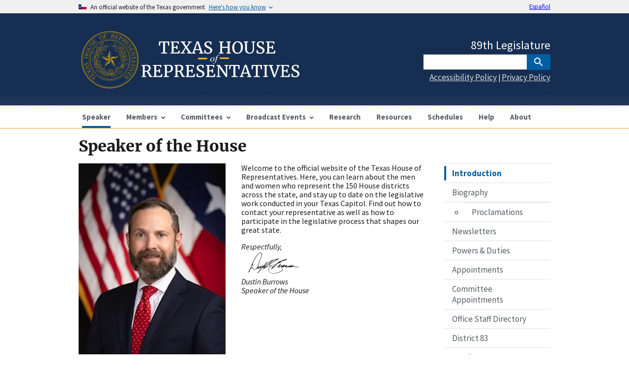

--- FILE ---
content_type: text/html; charset=UTF-8
request_url: https://house.texas.gov/speaker
body_size: 35757
content:
<!DOCTYPE html>
<html lang="en">

<head>
  <meta http-equiv="Content-Type" content="text/html; charset=utf-8" />
  
  <meta http-equiv="Cache-Control" content="max-age=31536000">
  <meta http-equiv="Content-Security-Policy:"
    content="object-src 'self'; script-src 'self'; img-src 'self', 'upgrade-insecure-requests'" />

  <meta name="csrf-token" content="sfBz9qkb0Zl1MBbXprDIMyGX5SJg9eFU9xSggh9D">
  <meta name="viewport" content="width=device-width, initial-scale=1, shrink-to-fit=no">

  <meta name="description"
    content="Speaker - Texas House of Representatives Website for the Texas House of Representatives provides information on legislation, committees, sessions, and the Texas House">
  <meta name="keywords" content="Texas House of Representatives, legislature, legislation, house, senate, bills, bill">
  <meta name="author" content="Texas House of Representatives">
  <meta name="subject" content="Legislation, State governments, Legislative Branch of Government, Bills" />
  <meta name="application-name" content="Speaker - Texas House of Representatives">

  <meta property="og:site_name" content="Speaker - Texas House of Representatives Texas House of Representatives" />
  <meta property="og:title" content="Speaker - Texas House of Representatives Texas House of Representatives" />
  <meta property="og:type" content="article" />
  <meta property="og:url" content="http://house.texas.gov/speaker" />
  <meta property="og:image" content="https://www.house.texas.gov/apple-touch-icon.png">
  <meta property="og:description"
    content="Speaker - Texas House of Representatives" />
  <meta property="og:locale" content="en_US" />

  <meta name="twitter:card" content="summary" />
  <meta name="twitter:site" content="@TexasHouse" />
  <meta name="twitter:title" content="Speaker - Texas House of Representatives" />
  <meta name="twitter:description"
    content="Speaker - Texas House of Representatives" />
  <meta name="twitter:image" content="https://www.house.texas.gov/apple-touch-icon.png">


  <link rel="apple-touch-icon" sizes="144x144" href="https://www.house.texas.gov/apple-touch-icon.png">
  <link rel="icon" type="image/png" sizes="32x32" href="https://www.house.texas.gov/favicon-32x32.png">
  <link rel="icon" type="image/png" sizes="16x16" href="https://www.house.texas.gov/favicon-16x16.png">
  
  <meta name="msapplication-TileColor" content="#da532c">
  <meta name="theme-color" content="#ffffff">

  <title>Speaker - Texas House of Representatives</title>



  
  <link href="/css/app.css?id=c31dfe5784939905d9953d2f969a536d" type="text/css" rel="stylesheet">

  </head>

<body>
  <div id="app">
    <a class="usa-skipnav" href="#main-content">Skip to main content</a>
<section class="usa-banner">
    <div class="usa-accordion">
        <header class="usa-banner__header" id="tx-header" aria-label="Texas government banner">
            <div class="usa-banner__inner">
                <div class="grid-col-auto">
                    <img class="usa-banner__header-flag" src="https://www.house.texas.gov/images/main/Texas-Flag.png"
                        alt="TEXAS flag" width="16" height="10.6">
                </div>
                <div class="grid-col-fill tablet:grid-col-auto">
                    <p class="usa-banner__header-text">An official website of the Texas government</p>
                    <p class="usa-banner__header-action" aria-hidden="true">Here&apos;s how you know</p>
                </div>
                <button class="usa-accordion__button usa-banner__button" aria-expanded="false"
                    aria-controls="gov-banner">
                    <span class="usa-banner__button-text">Here&apos;s how you know</span>
                </button>

                <div style="margin-left: auto;">
                    <ul class="usa-list usa-list--unstyled">
                        <li class="display-none">
                            <a href="https://house.texas.gov/speaker" hreflang="en">English</a>
                        </li>
                        <li >
                            <a href="https://house.texas.gov/es/speaker" hreflang="es">Español</a>
                        </li>
                    </ul>
                </div>
            </div>
        </header>
        <div class="usa-banner__content usa-accordion__content" id="gov-banner" hidden>
            <div class="grid-row grid-gap-lg">
                <div class="usa-banner__guidance tablet:grid-col-6">
                    <img class="usa-banner__icon usa-media-block__img"
                        src="https://www.house.texas.gov/images/uswds/icon-dot-gov.svg" alt="Dot gov">
                    <div class="usa-media-block__body">
                        <p>
                            <strong>The .gov means it&apos;s official.</strong>
                            <br>
                            State government websites often end in .gov Before sharing sensitive information, make sure
                            you&apos;re on a State government site.
                        </p>
                    </div>
                </div>
                <div class="usa-banner__guidance tablet:grid-col-6">
                    <img class="usa-banner__icon usa-media-block__img" src="https://www.house.texas.gov/images/uswds/icon-https.svg"
                        alt="Https">
                    <div class="usa-media-block__body">
                        <p>
                            <strong>The site is secure.</strong>
                            <br>
                            The <strong>https://</strong> ensures that you are connecting to the official website and
                            that any information you provide is encrypted and transmitted securely.
                        </p>
                    </div>
                </div>
            </div>
        </div>
    </div>
</section>
<div class="usa-overlay"></div>
<header class="usa-header usa-header--extended" role="banner">
    <div class="tx-lines-bg bg-primary-darker">
        <div class="usa-navbar flex-justify">
            <div class="usa-logo" id="extended-logo">
                <a href="https://house.texas.gov" title="Home" aria-label="Home"><img
                        src="https://www.house.texas.gov/images/svg/logo-with-text-01.svg" width="451" height="125"
                        alt="Texas House of Representatives"></a>
            </div>

            <button class="usa-menu-btn">Menu</button>

        </div>
    </div>



    <nav aria-label="Primary navigation" class="usa-nav bg-white border-y-1px border-gold">
        <div class="usa-nav__inner">
            <button class="usa-nav__close"><img src="https://www.house.texas.gov/images/uswds/close.svg" role="img"
                    alt="close"></button>
            <ul class="usa-nav__primary usa-accordion">
                                <li class="usa-nav__primary-item">
                    <a class="usa-nav__link usa-current"
                        href="https://house.texas.gov/speaker"><span>Speaker</span></a>
                </li>
                <li class="usa-nav__primary-item">
                    <button class="usa-accordion__button usa-nav__link" aria-expanded="false"
                        aria-controls="extended-nav-section-one"><span>Members</span></button>
                    <ul id="extended-nav-section-one" class="usa-nav__submenu" hidden>
                        <li class="usa-nav__submenu-item">
                            <a href="https://house.texas.gov/members">All Members</a>
                        </li>
                        <li class="usa-nav__submenu-item">
                            <a href="https://wrm.capitol.texas.gov/home" target="_blank"
                                title="Link to External Site">Who Represents Me?</a>
                        </li>
                    </ul>
                </li>
                <li class="usa-nav__primary-item">
                    <button
                        class="usa-accordion__button usa-nav__link "
                        aria-expanded="false" aria-controls="extended-nav-section-two"><span>Committees</span></button>
                    <ul id="extended-nav-section-two" class="usa-nav__submenu" hidden>
                        <li class="usa-nav__submenu-item">
                            <a href="https://house.texas.gov/committees">Directory</a>
                        </li>
                        <li class="usa-nav__submenu-item">
                            <a href="https://house.texas.gov/schedules/committees">Meetings</a>
                        </li>
                        <li class="usa-nav__submenu-item">
                            <a href="https://house.texas.gov/videos/committees">Broadcasts</a>
                        </li>
                        <li class="usa-nav__submenu-item">
                            <a href="https://house.texas.gov/committees/reports/interim">Interim Reports</a>
                        </li>
                    </ul>
                </li>
                <li class="usa-nav__primary-item">
                    <button
                        class="usa-accordion__button usa-nav__link "
                        aria-expanded="false" aria-controls="extended-nav-section-three"><span>Broadcast
                            Events</span></button>
                    <ul id="extended-nav-section-three" class="usa-nav__submenu" hidden>
                        <li class="usa-nav__submenu-item">
                            <a href="https://house.texas.gov/videos">Live Broadcasts</a>
                        </li>
                        <li class="usa-nav__submenu-item">
                            <a href="https://house.texas.gov/videos/committees">Committees</a>
                        </li>
                        <li class="usa-nav__submenu-item">
                            <a href="https://house.texas.gov/videos/chamber">Chamber</a>
                        </li>
                        <li class="usa-nav__submenu-item">
                            <a href="https://house.texas.gov/videos/capitol">Capitol Events</a>
                        </li>
                        <li class="usa-nav__submenu-item">
                            <a href="https://house.texas.gov/videos/press">Press Conferences</a>
                        </li>
                        
                        <li class="usa-nav__submenu-item">
                            <a href="https://house.texas.gov/help/video-services">Video Request</a>
                        </li>
                    </ul>
                </li>
                <li class="usa-nav__primary-item">
                    <a class="usa-nav__link "
                        href="https://house.texas.gov/research"><span>Research</span></a>
                </li>
                <li class="usa-nav__primary-item">
                     <a
                        class="usa-nav__link "
                        href="https://house.texas.gov/resources"><span>Resources</span></a>
                </li>
                <li class="usa-nav__primary-item">
                    <a class="usa-nav__link "
                        href="https://house.texas.gov/schedules"><span>Schedules</span></a>
                </li>
                <li class="usa-nav__primary-item">
                    <a class="usa-nav__link "
                        href="https://house.texas.gov/help"><span>Help</span></a>
                </li>
                <li class="usa-nav__primary-item">
                    <a class="usa-nav__link "
                        href="https://house.texas.gov/about"><span>About</span></a>
                </li>
            </ul>
            <div class="usa-nav__secondary margin-bottom-2 bg-primary-darker">

                <div>
                    <span class="text-white font-sans-lg">89th Legislature</span>
                </div>
                <form method="get" role="search" class="usa-search usa-search--small"
                    action="https://search.tlc.texas.gov/texas_house/index.html">
                    <div>
                        <label class="usa-sr-only" for="search-field-en-small" style="background: white;">Search</label>
                        <input class="usa-input" id="search-field-en-small" type="search" name="query" />
                        <button class="usa-button" type="submit" aria-label="SubmitSearch">
                            <img src="/images/vendor/uswds/src/usa-icons-bg/search--white.svg"
                                class="usa-search__submit-icon" alt="" />
                        </button>
                    </div>
                    <input type="hidden" name="site" value="house" />
                    <input type="hidden" name="client" value="house" />
                    <input type="hidden" name="proxystylesheet" value="house" />
                    <input type="hidden" name="output" value="xml_no_dtd" />
                </form>

                <!-- vuejs button -->
                <!-- <search-modal></search-modal> -->


                <div class="margin-top-1">
                    <span class="text-white"><a href="https://house.texas.gov/help/accessibility">Accessibility
                            Policy</a></span>
                    <span class="text-white"> | </span>
                    <span class="text-white"><a href="https://house.texas.gov/help/privacy">Privacy
                            Policy</a></span>
                    </p>
                </div>
            </div>
        </div>
    </nav>
    
    
            
        
</header>

    <main id="main-content" class="usa-layout-docs usa-section">
    <div class="grid-container">
        <div class="grid-row grid-gap">
            <div class="tablet:grid-col-12 usa-prose margin-bottom-2">
                <h1>Speaker of the House</h1>
            </div>

            <div class="tablet:grid-col-5 desktop:grid-col-4">
                <figure>
                    <img src='https://www.house.texas.gov/images/speaker/speaker_burrows.webp'
                        alt="Photo of the Speaker of the Texas House of Representatives" width="300" height="450" />

                    <figcaption>Speaker of the House<br /> Dustin Burrows</figcaption>
                </figure>
            </div>

            <div class="tablet:grid-col-7 desktop:grid-col-5">

                <p class="margin-top-0">Welcome to the official website of the Texas House of Representatives. Here, you
                    can learn about the
                    men and women who represent the 150 House districts across the state, and stay up to date on the
                    legislative work conducted in your Texas Capitol. Find out how to contact your representative as
                    well as
                    how to participate in the legislative process that shapes our great state.</p>

                <em>Respectfully,</em> <br />
                <img class="usa-media-block__img" src="https://www.house.texas.gov/images/svg/burrows-signature.svg"
                    alt="Speaker of the House signature" width="125" height="50" class="img-responsive"><br />
                <em>Dustin Burrows<br />
                    Speaker of the House</em>
            </div>


            <aside class="desktop:grid-col-3">
                <nav aria-label="Secondary navigation">
                    <ul class="usa-sidenav">
                        <li class="usa-sidenav__item">
                            <a href="" class="usa-current">Introduction</a>
                        </li>
                        <li class="usa-sidenav__item">
                            <a href="#biography">Biography</a>
                        </li>
                        <li class="usa-sidenav__item">
                            <ul>
                                <li class="usa-sidenav__item">
                                    <a href="#proclamations">Proclamations</a>
                                </li>
                                
                            </ul>
                        </li>

                        <li class="usa-sidenav__item">
                            <a href="#newsletters">Newsletters</a>
                        </li>
                        
                        <li class="usa-sidenav__item">
                            <a href="#powers_duties">Powers &amp; Duties</a>
                        </li>
                        <li class="usa-sidenav__item">
                            <a href="#appointments">Appointments</a>
                        </li>
                        <li class="usa-sidenav__item">
                            <a href="#committee_appointments">Committee Appointments</a>
                        </li>
                        
                        <li class="usa-sidenav__item">
                            <a href="#office_staff">Office Staff Directory</a>
                        </li>
                        <li class="usa-sidenav__item">
                            <a href="https://house.texas.gov/members/3055">District 83</a>
                        </li>
                        <li class="usa-sidenav__item">
                            <a href="https://house.texas.gov/members/3055/email">Email</a>
                        </li>
                    </ul>
                </nav>
            </aside>

        </div>
        <div>


        </div>

    </div>
    <section class="usa-section usa-section--dark">
        <div class="grid-container">
            <a id="biography"></a>
            <h2>Biography</h2>

                        <p><p>Speaker Dustin Burrows of Lubbock has served House District 83 as State Representative since 2014 and was elected by his colleagues as the 77th Speaker of the Texas House in January 2025. Prior to assuming the speakership, he chaired the House Calendars Committee in the 87th and 88th Legislatures and the Ways &amp; Means Committee in the 86th. His legislative service includes key roles on standing committees overseeing state elections, higher education, agriculture, international trade, and financial services, among other issues, as well as chairing the House Investigative Committee on the Robb Elementary Shooting in Uvalde in 2022 and as a member of the Investigative Committee on the Texas Panhandle Wildfires in 2024.</p><p>Throughout his tenure, Speaker Burrows has championed landmark legislation and emergency items, including the Texas Taxpayer Transparency Act (2019) – requiring voter approval for property tax increases above a certain threshold; the Texas Regulatory Consistency Act (2024) – eliminating patchwork local regulations and restoring uniform regulatory authority to the state; historic school safety legislation – mandating armed security personnel on every Texas school campus; and the Matt Dawson Act – guaranteeing lifetime benefits for first responders injured in the line of duty.</p><p>A proud Red Raider and lifelong Lubbock resident, Speaker Burrows has been a steadfast advocate for Texas Tech University, helping establish its School of Veterinary Medicine and securing over $1 billion for the university’s endowment through the Texas University Fund.</p><p>Speaker Burrows graduated from Monterey High School in Lubbock, where he was active in Future Farmers of America, showed pigs, and served as a livestock judge. He holds degrees from Rhodes College and Texas Tech University, where he earned both his MBA and Juris Doctor.</p><p>A partner at Burrows Law Firm, Speaker Burrows lives in Lubbock with his wife, Elisabeth, and their three sons, all of whom attend Lubbock ISD schools.&nbsp;</p></p>
                    </div>
    </section>

    <section class="usa-section">
        
        <section class="grid-container" aria-labelledby="proclamations-heading">
  <a id="proclamations"></a>
  <h2 id="proclamations-heading">Proclamations</h2>

  <ul class="usa-list usa-list--unstyled">
    <li>
      <h3>September 12, 2025</h3>
      <ul class="usa-list usa-list--unstyled">
        <li>
          <a href="https://www.house.texas.gov/pdfs/speaker/PROC-SelectCommDiscourseHigherEd-signed.pdf"
             class="usa-link usa-link--pdf">
            Speaker Dustin Burrows Appoints Members to the House Select Committee on Civil Discourse & Freedom of Speech in Higher Education
            <span class="usa-sr-only">(PDF document, 128 kilobytes)</span>
            [PDF, 128 KB]
          </a>
        </li>
      </ul>
    </li>

    <li>
      <h3>July 21, 2025</h3>
      <ul class="usa-list usa-list--unstyled">
        <li>
          <a href="https://www.house.texas.gov/pdfs/speaker/PROC-SelectCommCongRedist-signed.pdf"
             class="usa-link usa-link--pdf">
            Speaker Dustin Burrows Appoints Members to the House Select Committee on Congressional Redistricting
            <span class="usa-sr-only">(PDF document, 436 kilobytes)</span>
            [PDF, 436 KB]
          </a>
        </li>
      </ul>
    </li>

    <li>
      <h3>July 15, 2025</h3>
      <ul class="usa-list usa-list--unstyled">
        <li>
          <a href="https://www.house.texas.gov/pdfs/speaker/PROC-SelectCommDisasterPrepFlooding-signed.pdf"
             class="usa-link usa-link--pdf">
            Speaker Dustin Burrows Appoints Members to the House Select Committee on Disaster Preparedness and Flooding
            <span class="usa-sr-only">(PDF document, 639 kilobytes)</span>
            [PDF, 639 KB]
          </a>
        </li>
      </ul>
    </li>
  </ul>
</section>

    </section>

    <section class="usa-section usa-section--dark">
        <div class="grid-container">
            <a id="newsletters"></a>
            <h2>Newsletters</h2>
            <p>No Newsletters at this time.</p>
        </div>
    </section>

    <section class="usa-section">
        <div class="grid-container">
            <a id="press_conferences"></a>
            <h2>Press Conferences</h2>
            <p>No Press Conferences at this time.</p>
            
        </div>
    </section>

    <section class="usa-section usa-section--dark">
        <div class="grid-container">
            <a id="powers_duties"></a>
            <h2>Powers &amp; Duties</h2>
            <p>The speaker is the presiding officer of the house of representatives. The Texas Constitution requires the house of representatives, each time a new legislature convenes, to choose one of its own members to serve as speaker.</p>
            <p>As presiding officer, the speaker maintains order during floor debate, recognizing legislators who wish to speak and ruling on procedural matters. The constitution also requires the speaker to sign all bills and joint resolutions passed by the legislature. As a member of the house of representatives, the speaker may vote on all questions before the house.</p>
            <p>The other duties and responsibilities of the speaker are determined by the members of the house in the House Rules of Procedure, which are adopted by a majority vote of the members at the beginning of each regular session of the legislature. The members give the speaker the authority to appoint the membership of each standing committee, subject to rules on seniority, and to designate the chair and vice chair for each committee. Under the rules, the speaker is responsible for referring all proposed legislation to committee, subject to the committee jurisdictions set forth in the rules. The rules also allow the speaker to appoint conference committees, to create select committees, and to direct committees to conduct interim studies when the legislature is not in session.</p>

        </div>
    </section>

    <section class="usa-section">
        <div class="grid-container">
            <a id="appointments"></a>
            <h2>Appointments</h2>
            
            <a href="https://www.house.texas.gov/pdfs/speaker/Speaker-Burrows-Appointment-Application-2025.docx">Appointment
                Application [MS Word]</a>
        </div>
    </section>

    <section class="usa-section usa-section--dark">
        <div class="grid-container">
            <a id="committee_appointments"></a>
            <h2>Committee Appointments</h2>
            <ul class="usa-list usa-list--unstyled">
                <li class="">
                    <a href="https://www.house.texas.gov/pdfs/committees/89R-Assignments-by-Committee.pdf" target="_blank"
                        title="Standing Committee Appointments by Committee" class="usa-link usa-link--pdf">Standing Committee Appointments by Committee [PDF,
                        833
                        KB]</a>
                </li>
                <li class="">
                    <a href="https://www.house.texas.gov/pdfs/committees/89R-Assignments-by-Member.pdf" target="_blank"
                        title="Standing Committee Appointments by Member" class="usa-link usa-link--pdf">Standing Committee Appointments by Member [PDF, 837
                        KB]</a>
                </li>
            </ul>
        </div>
    </section>
    <section class="usa-section">
        <div class="grid-container">
            <a id="office_staff"></a>
            <h2>Office Staff Directory</h2>
            <p></p>
            <h3 class="Speaker-title">Speaker's Office (512) 463-1000</h3>
            <ul class="usa-list usa-list--unstyled">
                <li><b>Zak Covar</b>, Chief of Staff</li>
                <li><b>Andrew Blifford </b>, Deputy Chief of Staff</li>
                <li><b>Tracy King</b>, Sr. Advisor</li>
                <li><b>Paige Holzheauser</b>, Director of Speaker Operations</li>
                <li><b>Matt Crow</b>, District Affairs Coordinator</li>
                <li><b>Jenne Arrott</b>, Executive Assistant to the Chief of Staff</li>
                <li><b>Josh Warren</b>, Travel Aide</li>
                

            </ul>
            
            <h3 class="Speaker-title">Speaker's Correspondence & Administration (512) 463-1000</h3>
            <ul class="usa-list usa-list--unstyled">
                <li><b>Sydney Watts </b>, Director of Administration</li>
                <li><b>Murphy McDougald</b>, Senior Events Coordinator and Communications Specialist</li>
                <li><b>Mindy Escobedo</b>, Correspondence Coordinator and Scheduler</li>
                

            </ul>
            <h3 class="Speaker-title">Speaker's Budget & Finance (512) 463-1100
            </h3>
            <ul class="usa-list usa-list--unstyled">
                
                <li><b>Sallie Bentley</b>, Senior Budget Advisor and Policy Advisor for Ways and Means.</li>
                
            </ul>

            <h3 class="Speaker-title">Speaker's General Counsel and Policy Office (512) 463-1100
            </h3>
            
            <ul class="usa-list usa-list--unstyled">
                <li><b>Sam Bacarisse</b>, Director of Policy and Policy Advisor for Delivery of Government Efficiency; Environmental
                    Regulation; Insurance (property and casualty insurance); Natural Resources; and Trade, Workforce,
                    and Economic Development. </li>
                <li><b>Jason Briggs</b>, Assistant General Counsel and Policy Advisor for Elections; Pensions,
                    Investments, and Financial Services; and State Affairs. </li>
                <li><b>Colin Davis</b>, Assistant General Counsel and Policy Advisor for Energy Resources; Judiciary and
                    Civil Jurisprudence; Licensing and Administrative Procedure; and Transportation. </li>
                <li><b>Madelyn Franks</b>, Policy Advisor for Human Services; Insurance (health insurance); and Public
                    Health.
                </li>
                <li><b>Sarah Harrington</b>, Policy Advisor for Public Education and Higher Education.</li>
                <li><b>Marissa Patton</b>, Policy Advisor for Agriculture and Livestock; Culture, Recreation, and
                    Tourism; Intergovernmental Affairs; and Land and Resource Management. </li>
                <li><b>Shakira Pumphrey</b>, Policy Advisor for Corrections; Criminal Jurisprudence; and Homeland
                    Security, Public Safety, and Veterans’ Affairs.</li>
                
            </ul>
            <h3 class="Speaker-title">Speaker's Press Office (512) 463-1100</h3>
            <ul class="usa-list usa-list--unstyled">
                
                <li><b>Kimberly Carmichael</b>, Press Secretary</li>
                <li><b>Tracy Gamble</b>, Member Support Specialist</li>
            </ul>
        </div>
    </section>
</main>


    <footer class="usa-footer" role="contentinfo" id="footer">
  <section>
    <div class="grid-container usa-footer__return-to-top">
      <a href="#">Return to top</a>
    </div>
    <div class="usa-footer__primary-section padding-bottom-3">
      <nav class="usa-footer__nav">
        <ul class="add-list-reset grid-row grid-gap">
          <li class="mobile-lg:grid-col-4 desktop:grid-col-2 usa-footer__primary-content">
            <a class="usa-footer__primary-link" href="https://kids.house.texas.gov/" target="_blank"
              rel="noopener noreferrer">Kids House</a>
          </li>
          <li class="mobile-lg:grid-col-4 desktop:grid-col-2 usa-footer__primary-content">
            <a class="usa-footer__primary-link" href="https://gov.texas.gov/business" target="_blank"
              rel="noopener noreferrer">Texas Economic Development</a>
          </li>
          <li class="mobile-lg:grid-col-4 desktop:grid-col-2 usa-footer__primary-content">
            <a class="usa-footer__primary-link" href="https://flags.house.texas.gov/Home" target="_blank"
              rel="noopener noreferrer">Purchase A Texas Flag</a>
          </li>
          <li class="mobile-lg:grid-col-4 desktop:grid-col-2 usa-footer__primary-content">
            <a class="usa-footer__primary-link" href="https://www.traveltexas.com/" target="_blank"
              rel="noopener noreferrer">Travel Texas</a>
          </li>
          <li class="mobile-lg:grid-col-4 desktop:grid-col-2 usa-footer__primary-content">
            <a class="usa-footer__primary-link" href="https://www.twc.texas.gov/" target="_blank"
              rel="noopener noreferrer">Work for Texas</a>
          </li>
          <li class="mobile-lg:grid-col-4 desktop:grid-col-2 usa-footer__primary-content">
            <a class="usa-footer__primary-link" href="https://www.texas.gov/" target="_blank"
              rel="noopener noreferrer">Texas.gov</a>
          </li>
        </ul>
      </nav>
    </div>

    <div class="usa-footer__secondary-section usa-section--dark border-top-2px border-gold">
      <div class="display-flex flex-column flex-align-center">
        <div class="margin-top-neg-7 bg-primary-darker circle-10 outline-2px outline-primary-darker">
          <svg class="padding-left-1px" xmlns="http://www.w3.org/2000/svg" width="80" height="80"
            viewBox="0 0 133.51 133.56">
            <path
              d="M66.74,115.74c-26.91,0-48.88-21.98-48.88-48.94s21.98-48.94,48.88-48.94,48.91,21.97,48.91,48.94-22,48.94-48.91,48.94Z"
              fill="none" stroke="#dfe1e2" stroke-miterlimit="11.47" stroke-width=".49" />
            <path
              d="M42.44,40.34l-.14.13c.03.86-.4,1.89-.35,2.78.13-.14.13-.21.3-.24,0-.16.38-.59.57-.59-.03-.16.14-.35.27-.35,0-.21.41-.75.57-.89l.3-.02c.57-.62,1.19-2.54,1.16-3.43.05-.08.22-.3.27-.4-.16-.24.05-.89-.32-.94,0-.43-.35-.86-.35-1.29.08,0,.16-.08.22-.08l-.11-1.64c.16-.22.4-.24.7-.24.19-.22.51-.62.62-.84l.16-.08c.48-.94-.03-1.46-.06-2.34.33-.38,1.38-.43,1.86-.67.19-.08.22-.33.43-.33,0-.16.51-.81.59-.91,0-.38.14-.6.38-.86.75-.03,1.67.38,2.56.35l.27-.3.16.3.03.7c-.35.38-.32,1.3.05,1.67,0,.19.08.43.11.65-.08,0-.16.08-.21.08-.3.4-1,.81-1.38,1.19.03.48,0,1.37.14,1.72-.24.06-.57.22-.81.22-.48.57-1.21,1.51-.81,2.27l-.29.32c-1.91.06-2.88,2.08-4.1,3.4l.03.33c-.14.05-.14.13-.19.3.38-.27.89-.7,1.35-.73.38-.51,1.51-.6,1.83-1.19.14,0,.52-.13.65-.33.62-.03,1.53-.48,2.02-.62.7-.19.94-1.19,1.3-1.56-.03-.52.27-1.11.24-1.48.14,0,.22-.05.3-.14.78-.4,1.46.24,2.26-.08.52-.17,1.43-1.3,1.78-1.7h.51c.06.08.3.22.44.22.75.97,1.21.24,2.13.21,0-.05.11-.24.11-.24.89-.03,1.46-1,2.43-.43l.08.06c0,.08.19.46.19.51.13,0,.13.11.3.3.46-.03.94.35,1.35.3.08.08.32.16.38.21l.08.08c0,.05.16.54.16.62-.38.37-1.21,1.13-1.73,1.16-.08.33-.73.97-.83,1.43-.59,1.43-2.27-.24-2.91-.22-.3.35-.35,1-.68,1.24-.51.38-1.97-.54-2.67-.54-.94,1.08-1.11.78-2.48.49-.65-.14-1.26-.27-2.02-.24-.32.22-.78.46-1.21.46-.16.16-.32.16-.45.32h-.3c-.08.05-.33.32-.46.32-.48.22-1.32,1.05-1.86,1.11-.08.13-.27.27-.46.48-.67,0-1.27,1.03-1.83,1.21-.46.65-1.48,1.24-1.99,1.84.7,0,1.45-1.05,2.13-1.24,1.11-.27,2.46-.3,3.56-.73.35-.16.89-.92,1.27-.92.24-.38.68-.62,1.11-.62.38.32.89.46,1.3.81h.72c.24-.27.84-.3,1.14-.54.54.46.94,1.16,1.38,1.56.65-.03,1.32-.24,1.91-.3,0,.11.08.19.08.24.13,0,.24.05.3.11.03.38.3,1.56.65,1.62l.05.32c.06.06.22.35.22.49-.16.19-.43.32-.67.32-.65.33-.92.78-1.3,1.16-.38,0-1.19-.16-1.21-.7-.99-.24-1.62-.08-2.37.73-1.11,0-1.57-.97-2.83-.62-.19,0-.51-.16-.67-.21,0-.14-.3-.3-.3-.49-.24-.19-.38-.38-.41-.62-.1,0-.24-.08-.24-.08v-.14l-.06-.02c-1.08-.56-1.65-.87-2.91-.81-.3.3-1.41.94-1.78.94-.05.21-1.62,1.54-1.92,1.56-.16.13-.16.32-.38.32.06.54-1.32.92-1.4,1.43-.13,0-.24.08-.32.16.32-.16.57-.65.86-.7l1.05-.51c.48-.27,1.13.1,1.62-.06.65-.35,1.43-1.43,2.4-1,0,.35-.38.81-.62,1.08,0,.19-.13.4-.11.62.16.16.6.89.6,1.19-.57.19-.73-.35-1.16-.29-.73-1-1.54-.84-2.45-.76-.56.51-1.59.62-2.08,1.19-.7.78-1.21,1.51-1.62,2.27l-.16.05c-.62,1.21-1.83,2.75-2,4.1,0,.08.08.13.08.21.3-.1,1.48-1,1.46-1.38.16-.05.7-.7.7-.94.51-.16,1.13-1.02,1.54-1.51.33,0,.73-.49,1.05-.57.05,0,.24.08.3.08.13.22.51.4.67.57,1.27-.05,2.16-2.08,3.45-1.59.35.11.51.78,1,.83.89.03,1.78-.3,2.73.05.43.13.51,1.48-.11,1.48v.27h.32c.13.16.6.35.6.59l.32.14c0,.16.24.54.32.59l.03.73c-.76.46-1.32.62-2.21.64-.16-.19-.38-.35-.54-.48-.14.38.27.73-.24,1.27-.67.03-1.43-.08-1.99-.05-.24-.38-.7-.51-1.08-.56-.08,0-.22.16-.22.16.11.21.11.56-.08.73-1.02.03-1.75-.67-2.8-.62-.06.16-.38.29-.51.35-.14,0-.49-.11-.65-.16-.57-.22-1-.73-1.62-.83-.27-.11-.81.02-1.08.02-.46.46-1.27.81-1.78,1.16-.13.08-.3.32-.27.62-.27.16-.65,2.1-.48,2.37l2.72-2.59.4-.03c.03.13.11.22.16.27.05.59.05,1.24.54,1.73l.02.6c-1.11.24-2.18-.4-3.26.03-1.11.38-1.19,2.27-1.41,3.05-.11.49-.4,1-.38,1.54l-.16.14"
              fill="none" stroke="#dfe1e2" stroke-miterlimit="11.47" stroke-width=".39" />
            <path
              d="M46.06,44.95c.59,0,1.21.32,1.64.32.33.29.57.86.73,1.24.02.06-.06.22-.06.35-.29,0-.65.59-.86.65-.43.13-1.14.16-1.62.16v-.13"
              fill="none" stroke="#dfe1e2" stroke-miterlimit="11.47" stroke-width=".39" />
            <path d="M44.71,46.49c.08.22.22.54.38.67l.03.29.32.27" fill="none" stroke="#dfe1e2"
              stroke-miterlimit="11.47" stroke-width=".39" />
            <path d="M45.63,47.14c.27,0,.89.11,1.16-.03" fill="none" stroke="#dfe1e2" stroke-miterlimit="11.47"
              stroke-width=".39" />
            <path
              d="M42.28,40.37c.29-.06.83-.38,1.1-.38,0-.46.51-1.16.24-1.7l-.05-.08c-.62-.19-1.92.03-2.64.05l-.22.22v.14c.24.89,2.02,1.81,1.02,2.83v.46l-.11.13c0,.3-.16.56-.14.87-.59.59-.86,1.43-1.1,2.1-.13.27-.56.62-.56,1-.16.05-.3.21-.27.4-.62.4-.84,1.83-1.46,2.02,0,.27-.24.35-.22.54-.1,0-.16.1-.24.1-.17-.27.19-1.78.21-2.16.24-1.18,1.1-1.59,1.84-2.32,0-.38-.49-.92-.11-1.29.56-.67.59-1.73-.08-2.35,0-.46.08-.81.08-1.16-.14-.16-.3-.16-.32-.3q-.13-.24-.3-.37c-.03-.46.13-.97.11-1.32-.25-.19-.32-.56-.78-.65,0-.3-.46-.49-.51-.86-.06,0-.14-.14-.14-.22-.27,0-.54.54-.54.76l-.44.37c-.3,0-.54.03-.73.27.03,1.14-.78,1.21-1.1,2.02-.3.78.65,1.73.24,2.48l-.14.05c-.08.22.03.24-.19.27,0,.14-.08.38-.08.6,1.05,1,.38,1.37.41,2.64.19.22,1.08.57,1.45.57.11.13.24.19.4.33,0,.13.11.21.19.3,0-.08-.24-.24-.24-.3.32,1.43.19,3.31-.08,4.48-.1.51-.83,1.43-.83,1.89h-.3c-.03-.89-.38-1.75-.41-2.67.97-.48.84-1.37.81-2.32-.43-.4-1.91-.16-2.34.3h-.27c-.08.41-.76.51-.73,1.05l.13.16c0,.35.35.59.35.92.38-.03.89.24,1.32.22.64.86,1.1,3.64.32,4.5"
              fill="none" stroke="#dfe1e2" stroke-miterlimit="11.47" stroke-width=".39" />
            <path
              d="M32.93,48.84c-.3-.81-.24-1.19-.03-1.94v-.14s.16-.13.24-.13c0-.16.38-.48.43-.62.11.11.49.11.84.24.35.08.89.43.91.46l.33.43.21.46"
              fill="none" stroke="#dfe1e2" stroke-miterlimit="11.47" stroke-width=".39" />
            <path d="M34.19,48.84c.32-.35.54-.33.94-.35l.95.14" fill="none" stroke="#dfe1e2" stroke-miterlimit="11.47"
              stroke-width=".39" />
            <line x1="34.3" y1="47.16" x2="34.84" y2="47.73" fill="none" stroke="#dfe1e2" stroke-miterlimit="11.47"
              stroke-width=".39" />
            <path d="M40.94,38.21c.13-.46.38-.97,1-1,.19-.21.65-.32.86-.54.24.22,1.48,1.41.84,1.65" fill="none"
              stroke="#dfe1e2" stroke-miterlimit="11.47" stroke-width=".39" />
            <path d="M42.31,38.78c.27,0,.73.13,1.08.11,0,0,.16-.13.22-.13" fill="none" stroke="#dfe1e2"
              stroke-miterlimit="11.47" stroke-width=".39" />
            <path d="M42.96,37.51c.11.05.24.19.32.19v.32" fill="none" stroke="#dfe1e2" stroke-miterlimit="11.47"
              stroke-width=".39" />
            <path
              d="M32.74,61.99l-1.4-3.61c-.41-1.18-1.59-1.43-2.75-1.43l-.46-.38c0-.27-.08-.84.13-1.05-.02-.73-1.02-.92-1.05-1.56-.05,0-.14-.08-.24-.08-.03-.81.73-1.78-.1-2.61l-.03-.4c.76-.03.95-.51,1.08-1.16.11-.51,0-1.89.81-1.89.33.24.65.67,1.14.92.03.83.92,1.38,1.67,1.35.16.16.35.48.35.78-.76.81.51,1.24.78,1.8.19.49-.13.97-.13,1.46.3.3.59.62.86.81v.16c.19.08.16,0,.3.19-.05.08-.11.16-.11.3-.24.05-.43.19-.48.38-.11,0-.14.06-.22.06v.32c-.78.84-.86,3.24.08,4.13h.3c.38-.89.32-2.16.67-3.05.11-.38.38-1.32.62-1.56,0-.7.32-1.4.78-1.89,0-.27-.1-.7-.1-1"
              fill="none" stroke="#dfe1e2" stroke-miterlimit="11.47" stroke-width=".39" />
            <path d="M38.43,55.9c.89-.03,1.16-.08,1.92.56.02.41-.7,2.05-1.3,1.81l-.54-.35" fill="none" stroke="#dfe1e2"
              stroke-miterlimit="11.47" stroke-width=".39" />
            <path d="M39.13,57.84c.1-.16.24-.19.24-.4" fill="none" stroke="#dfe1e2" stroke-miterlimit="11.47"
              stroke-width=".39" />
            <path
              d="M34.08,62.72c.02.16-.03.35-.11.51-.19.73.06,1.86-.03,2.64-.11.68-.11,2.78.16,3.42l.19.14c.43-.48.41-1.27.68-1.75l.16-.03c.54-1.02.41-1.56.11-2.32-.38-.76-.35-1.78.7-1.84l.14-.16v-.43h.11c.13-.24-.14-1.08-.08-1.35,0-.24.13-.67.13-.86.19-.06.54-.19.84-.19l.13.16.3-.03c.24.27.67.16.97-.11l-.03-1.21c.51-.38,1.02-.38,1.59-.57.13-.08.46-.73.59-.89.14,0,.43-.06.57-.06.16-.32.86-.32,1.24-.35.3.27.27.84.4,1.21.11.1.22.16.27.38-.14.81-.16,1.48-.14,2.19-.32,0-.81.46-1.08.73l.06.84c.51.46.03,1.27-.62,1.29-.46.46-.49,1.1-.16,1.75-.84.43-1.57.73-2.65.78-.54-.06-1.02.13-1.53.13-.35.43-1.08.73-1.32,1.37-.16.65-.73,1.21-.92,1.78-.27.73.06,1.57.08,2.24l.11.16.08,1.27c.08.06.3.51.35.51h.16c.13-.08.16-1.38.13-1.54.11-.89.08-1.94.3-2.83.03-.44-.11-.81.32-1.16.05.11.16.19.24.24.05,1.38.67,1.19,1.46,1.91-.08.3-1.02.22-1.35.24.03,1.43-.7,3.04-.65,4.56.08.05.16.05.19.03"
              fill="none" stroke="#dfe1e2" stroke-miterlimit="11.47" stroke-width=".39" />
            <path
              d="M36.48,68.68c.19-.13.51-.4.67-.54.19-.03.54-.11.76-.19.21.13.51.13.78.13.22.43.43,1.38.19,1.86-.03.3-.81.51-.81.87-.13-.11-.29-.65-.35-.73-.19,0-.27-.11-.35-.35"
              fill="none" stroke="#dfe1e2" stroke-miterlimit="11.47" stroke-width=".39" />
            <path
              d="M36,74.13c.03.83.11,1.48.3,2.18.16.84.57,1.24.89,2.02l.92,2.13c.08.38.32,1,.62,1.24.03.35.08.7.1,1.05.06.06.3.22.35.22l.13-.16-.11-2.86c-.29-.05-.78-.32-1.05-.32-.54-.76.08-1.13-.13-1.89-.32-.92-1.32-.97-.35-1.97,0-.3.05-.51.08-.57.03.24.24,0,.24-.08.11-.41-.11-.97-.11-1.48.11-.14.11-.27.24-.4,1.27-.06.73-1.24,1.22-2.02.35,0,.67-.33,1.08-.33l.43-.43c-.05-1.4.94-2,2.13-2.02.06.13.11.35.24.49.03.57.22,1.27.22,1.83.14.13.3.49.21.7.11.49.24,1.11.13,1.62-.19.62-.03,1.62-.59,2.02,0,.27-.46.78-.51.97-.3.67-.27,1.11-.24,1.81-.29.27.14-.3.11-.43-.3.43-.46.57-.65.62l-.11.08c-.08.16-.21.38-.3.54-.27,0-.75.62-.75.86-.22.13-.57.54-.51.84-.86.57-.27,3.53.13,4.34l.13.16c.05,0,.05-.08.05-.08l1,1.43c.16.27.86.81.86,1.24,0,0,.08.11.16.11,0,.43,1.48,1.65,1.73,1.97l.13.13.14-.03c.51-.05.22-1.53.22-1.89-.65-.59-1.54-1.08-2.27-1.75-.02-.91-.16-1.85.51-2.48-.06-.7-.6-1.24-.87-1.81l.19-.22c-.08,0,.05-.22.27-.22.08-.16.08-.24.3-.24.11-.27.43-.62.51-.92.11-.54-.19-1.32.05-1.86.59,0,1.21.16,1.83.13.46-.49.78-1.08,1.4-1.37.08,0,.16.05.22.05,0,.13.1.22.13.27.05,1.35-.03,2.02.97,2.99l.03.44c-.43.43-.84.91-.32,1.37l.03.43c-.51.89-.97,1.54-.94,2.62.11.08.27.43.3.75-.16.11-.43.38-.65.38,0,.03-.05.11-.05.19-1.16.67-.89,2.91-.54,4.13"
              fill="none" stroke="#dfe1e2" stroke-miterlimit="11.47" stroke-width=".39" />
            <path
              d="M32.39,74.24c.08.67-1.35-.3-1.75-.73-.6.03-2.08.43-2.48.03-.03-.16-.11-.4-.11-.62-.48-.48-1.18-1.7-2.02-1.67,0-.14-.08-.22-.13-.3,0-.49.08-1.05.08-1.56-.08-.05-.32-.24-.32-.43-.11-.03-.17-.11-.22-.24-.3,0-.49-.35-.73-.35-.16-.11-.24-.27-.43-.32-.03-.78.3-.97.57-1.64.32-.78.24-.97.08-1.84-.03-.27.19-.78.35-.97.46,0,1.08.32,1.43.32.78.76,1.3,1.21,2.48,1.19.32.27.48.87.27,1.32.46.81.7.62,1.53.78.06.54.16,1.75.54,2.13h.14c.08.11.22.35.29.43l.16,3.15s.16.13.21.13c.03.49.97,1.05.97,1.59.08,0,.17.05.22.05.03.27.51.49.65.51l.16-.11c-.7-1.35-.89-3.31-1.24-4.69-.22-.81-.16-2.32-.19-3.16"
              fill="none" stroke="#dfe1e2" stroke-miterlimit="11.47" stroke-width=".39" />
            <path
              d="M31.98,74.4c.16.06.43.27.56.27.92,1.32,2.62,2.7,2.67,4.32-.19,0-.54-.27-.54-.48-.73-.46-2.42-1.11-2.46-2.13-.11-.08-.46-.43-.46-.59-.32,0-.62-.3-1.03-.3-.08.4-.05,1.19-.02,1.68-.35.37-.38.81-.38,1.26l.13.16c.57-.03,1.14-.13,1.54-.57h.27c.19.24.62-.03.83.22.49,0,1.16.99,1.64.97.3.43.49.56.87.89"
              fill="none" stroke="#dfe1e2" stroke-miterlimit="11.47" stroke-width=".39" />
            <path
              d="M29.85,59.16c-.08-.03-.62-.59-.67-.62-.73-.46-1.19-.46-2.08-.43.03.51-.24,1.24-.08,1.81.05.19.32.54.35.78.11.05.16.05.19.05"
              fill="none" stroke="#dfe1e2" stroke-miterlimit="11.47" stroke-width=".39" />
            <path
              d="M32.95,67.55v-.32c-.08-.08-.27-.46-.38-.59-.19-.51-.92-1.4-.94-1.94h-.08c-.48-.57-.7-1.64-.91-2.34-.08-.03-.11-.08-.11-.19-.06-.02-.19-.13-.22-.16-.21,0-.59,0-.81.03-1.02.27-1.43-.59-1.96-1,.62-.89,1.29-1.73,2.53-1.78.51.48.38,1.27.71,1.78l-.13.65c.03.19.24.46.32.65.24.56.49.94.97,1.4.38.41.46,1.05.86,1.37-.03-.83.16-1.86,0-2.61-.08-.22-.11-.57-.11-.78"
              fill="none" stroke="#dfe1e2" stroke-miterlimit="11.47" stroke-width=".39" />
            <path d="M28.48,59.11c.21.08.37.19.51.35" fill="none" stroke="#dfe1e2" stroke-miterlimit="11.47"
              stroke-width=".39" />
            <path d="M29.29,60.08c.32-.16.67-.35,1.08-.38" fill="none" stroke="#dfe1e2" stroke-miterlimit="11.47"
              stroke-width=".39" />
            <path
              d="M30.66,75.59c-.62-.95-1.67.24-2.38.24,0,.13.24.51.38.62.03.27.03.62.19.81l.03.19c.05.03.05.11.05.16l.13.02s.05.08.05.11c.16,0,.11.19.3.19.16.22.57.3.84.3"
              fill="none" stroke="#dfe1e2" stroke-miterlimit="11.47" stroke-width=".39" />
            <path d="M30.66,75.96c-.08-.13-.22-.19-.29-.27h-.27" fill="none" stroke="#dfe1e2" stroke-miterlimit="11.47"
              stroke-width=".39" />
            <path d="M31.15,75.61c.06.22.06.51.06.75" fill="none" stroke="#dfe1e2" stroke-miterlimit="11.47"
              stroke-width=".39" />
            <path
              d="M35.49,79.95c.1.06.35.19.35.38.24-.03.35.43.43.56l.14.08.24.56.11.03c.03.11.46.51.46.7.3,0,1.08,1.35,1.16,1.62.16.4.57.75.7,1.05l.22.57.16.08c.19.3.51,1,.81,1.27v.35c-.43.08-1.11.03-1.35-.35-.54.03-1.08-1.05-1.54-1.3,0-.08-.24-.43-.3-.46-.03-.73-.27-2.1-.81-2.59-1.24.06-1.51-.51-1.86-1.43,0-.03-.11-.16-.11-.19-.19,0-.27-.1-.4-.21-1,.03-2.21-.38-2.24-1.51-.29-.3-.51-.24-.84-.14-1.37.35-2.86-.57-4.04-.05-.14.27-.05.4.02.75.35.78.27,1.94.84,2.54.4-.03.89.43,1.35.41l.19.16c0,.14-.02.32-.02.48-.3.27-.25.43-.22.81.19.19.24.54.43.54.22.51,2.13.54,2.7.51.46.46.67,1.51,1.27,1.72,1.43.57,3.85-.56,4.99.54.08,0,.35.08.4.05l.05.11c.51.3,1.56.67,2.16.65,0,.08.13.16.13.16.32.02.62.35,1.03.62.21.7,1.27.73,1.51,1.46.16.05.92.78.89.64.27.41.76.46,1.14.98.35.48,1.21.78,1.67,1.21v.24l-.03.03c-.86.41-1.75-.3-2.4-.6-.46-.11-.7-.94-1.21-1.02-.56-.19-1.4.19-2.02.21-.14-.16-.48-.08-.54-.32-.29-.08-.59-.67-.81-.89-.7.03-1.32,0-1.91-.29-.02-.24-.24-.73-.24-.94-.27-.05-.4-.54-.67-.65-.57-.19-2,.11-2.59.24-.05,0-.22.14-.24.22,0,.19-.08.59,0,.75.16.6.27,1.16.19,1.75-.16.7,1.08,1.13,1.48,1.51.03.4.21.7.24,1.08.14,0,.22.11.3.16.21,0,.46.03.7.05.73.22,1,1.24,1.64,1.4.65.13,1.32-.48,2.05-.24.16.05.11.16.35.13.13.3.48.48.73.67.41-.03.62-.13.87-.49.43,0,.97-.27,1.51-.27.51-.56.48-1.29.97-1.8.86-.03,2.07-.14,2.91.21.1-.19.59.6.75.38"
              fill="none" stroke="#dfe1e2" stroke-miterlimit="11.47" stroke-width=".39" />
            <path
              d="M45.79,90.36c.81,1.26,2.16,2.21,3.53,2.64.3.16.84.51,1.13.79l.08-.11-.03-.16c-.7-.65-.49-2.27-.73-3.15,0-.03-.06-.08-.08-.11-.52-.35-.97-.57-1.32-1.14l-.11-.02c0-.11-.03-.16-.08-.16,0-.11-.03-.35,0-.49.16,0,.27.11.38.11,1,.22,2.1-.16,2.99-.21.05.03.16.16.29.19,0,.11.03.22.03.3-.03.06-.08.08-.08.16-.17,0-.27.38-.3.51-.11.27-.73.76-.97.76,0,.08-.05.19-.11.24,0,.41.11.81.11,1.16.03.51.32,1.05.51,1.57,0,.14.08.32.11.43.32.79.92.92,1.51,1.48v.05c.43,0,1.03.46,1.38.57.27.1.94.16,1.14.37.21,0,.64.27.86.33l2.34.65c.06,0,.17.05.27.05,0-.43-.81-.67-.81-1.11-.54-.33-1.13-1.19-1.62-1.67-.14,0-.19-.1-.24-.19-.13,0-.43-.11-.54-.11-.3-.05-.67-.05-.94-.13-.54-.16-.4-1.51-.57-1.91-.03-.14-.35-.29-.46-.32l-.08-.03c-.27-.48.57-1.08.24-1.62-.03-.08-.16-.19-.16-.35-.11-.08-.52-.35-.65-.35,0-.05-.08-.13-.08-.16-.13-.08-.19-.16-.19-.35-.03-.84.67-1.59.89-2.29l.08-.05c0-.22.03-.56.13-.73v-.16l.27-.27c.24,0,.38.06.59.22,0,.24.65.78.73,1.08.11.16.43.43.57.59.7-.03,1.27.3,1.27,1.05l-.03.08c0,.46-.08.75.19,1.16.05,0,.11.03.14.03,0,.19.51.59.59.78,0,.03-.08.13-.08.13l.03.19c-.13.56-.03.81.16,1.35.03.27-.08.56-.08.78-.06.08-.06.16-.14.27l.02.24c-.4.4-.05,1-.05,1.43.3.22.65.86.97,1.16.14,0,.35.21.35.32.51.16,1.19,1.26,1.78,1.26.08.08.24.08.3.14.19.05.35.24.51.27h.92"
              fill="none" stroke="#dfe1e2" stroke-miterlimit="11.47" stroke-width=".39" />
            <path
              d="M49.19,94.84c.08.08.19.11.19.24.3.16.62.86,1.05.83,0,.08.08.08.17.16h.19c0,.08.08.08.16.14l-1.69-.03-.08-.08h-.19c-.11-.11-.46-.19-.6-.32v-.06c-.08-.05-.38-.1-.43-.16-1.4-.46-.43,1.29-.27,1.7.19.3.38.73.67,1.02.08,0,.16-.03.22-.03.08,0,.19-.08.24-.08.11-.3.59-.84.57-1.21.08-.03.14-.19.24-.24.41-.19,1.08.19,1.54-.06.51.24,1.46.03,2.02.19.35.05.68.52,1.11.48.08.16.27.16.4.32,0,.03-.08.08-.08.11-.75.03-2.72-1.03-3.13.13-.11.35-.19.75-.56.89-.73.33-2.21-.38-2.72.41-.19,0-.46.54-.51.73-.51,0-1.11-.24-1.59-.13-.08.05-.11.19-.21.19-.76,1.19,1.26,2,1.96,2.27.27.11.54.54.76.62.59.19.86-.03,1.35-.1.54-.11,1.05.24,1.7.03.27-.08.65-.67.65-.89.57-.41,1.05-.38,1.78-.41.33-.38.38-.48.49-.99.03-.19.38-.54.59-.62,0-.16.14-.21.14-.29l.24-.65c.13-.43.76-.51,1.14-.43,1.43.27,2.91.24,4.23.78.59.19,1.24.43,1.84.57"
              fill="none" stroke="#dfe1e2" stroke-miterlimit="11.47" stroke-width=".39" />
            <path
              d="M47.16,95.81c-.16.11-.32.19-.48.19-.48.49-.73.92-.97,1.54l-.08.08s.16.16.16.27c.56.49.94.92,1.73.62.27,0,.48-.3.81-.32"
              fill="none" stroke="#dfe1e2" stroke-miterlimit="11.47" stroke-width=".39" />
            <path d="M47.16,97.53c.11.16.49.81.73.81" fill="none" stroke="#dfe1e2" stroke-miterlimit="11.47"
              stroke-width=".39" />
            <path d="M47.89,95.59c.03.16.1.4.1.62.11.13.19.32.3.49" fill="none" stroke="#dfe1e2"
              stroke-miterlimit="11.47" stroke-width=".39" />
            <path
              d="M48.4,88.42c-.03-.38.13-.81.11-1.16.03-.06.03-.11.08-.17l.11-.05c.08-.19.21-.65.48-.67,0-.27.51-.27.49-.49.11,0,.43.19.51.3h.19c.11.16.46.27.51.48.08,0,.21.08.21.16.17.05.35.35.35.57.22.21.22.67.27.94"
              fill="none" stroke="#dfe1e2" stroke-miterlimit="11.47" stroke-width=".39" />
            <path d="M50.42,87.1c.22.41.41.78.44,1.3" fill="none" stroke="#dfe1e2" stroke-miterlimit="11.47"
              stroke-width=".39" />
            <path d="M50.59,88.98c.37,0,1.02.16,1.18-.16" fill="none" stroke="#dfe1e2" stroke-miterlimit="11.47"
              stroke-width=".39" />
            <path
              d="M61.05,99.34c-1.05.03-2.21.7-3.07,1.13-.05,0-.19.03-.24.05,0,0-.06.08-.06.16-.89.03-1.83.81-2.53,1.16-.24.05-.7.35-.78.54-.4,0-.86.57-1.24.7-.46.24-.81.67-1.16.97,0,.3.24.51.3.78.35.27.94.7,1.46.49.94-.4,1.43-1.29.78-2.16-.24,0-.57-.3-.89-.16-.16,0-.41.19-.62.19"
              fill="none" stroke="#dfe1e2" stroke-miterlimit="11.47" stroke-width=".39" />
            <path
              d="M54.17,105.16l2.08-1.16c.54-.35,1.29-.95,1.99-1,.24-.21.7-.32,1-.51l2.02-.78c1.19-.46,3.1-1.16,4.5-1.21"
              fill="none" stroke="#dfe1e2" stroke-miterlimit="11.47" stroke-width=".39" />
            <path d="M62.59,99.8h.4c.62.51,2.19.37,2.89.73" fill="none" stroke="#dfe1e2" stroke-miterlimit="11.47"
              stroke-width=".39" />
            <path d="M62.42,97.85c1.08-.05,1.92.16,2.73.7" fill="none" stroke="#dfe1e2" stroke-miterlimit="11.47"
              stroke-width=".39" />
            <path d="M55.41,104.46c-.03-.05.03-.16.11-.3,0-.27-.03-.59-.16-.83" fill="none" stroke="#dfe1e2"
              stroke-miterlimit="11.47" stroke-width=".39" />
            <path d="M61.11,101.79c.08-.24.05-.89-.14-1.08" fill="none" stroke="#dfe1e2" stroke-miterlimit="11.47"
              stroke-width=".39" />
            <path d="M62.37,101.31l-.03-.46-.08-.05v-.19c-.11-.05-.14-.08-.19-.19" fill="none" stroke="#dfe1e2"
              stroke-miterlimit="11.47" stroke-width=".39" />
            <path d="M63.56,100.91c0-.19-.03-.54-.22-.7" fill="none" stroke="#dfe1e2" stroke-miterlimit="11.47"
              stroke-width=".39" />
            <path d="M57.44,103.31c.16-.35.33-.7-.05-1-.03,0-.03-.05-.08-.05" fill="none" stroke="#dfe1e2"
              stroke-miterlimit="11.47" stroke-width=".39" />
            <path d="M58.46,102.87c0-.1.02-.13.16-.21,0-.19.13-.86-.21-.86" fill="none" stroke="#dfe1e2"
              stroke-miterlimit="11.47" stroke-width=".39" />
            <path d="M59.32,102.47c.11-.03.24-.19.33-.3,0-.16.08-.56-.11-.59" fill="none" stroke="#dfe1e2"
              stroke-miterlimit="11.47" stroke-width=".39" />
            <path d="M60.37,102.14c.13-.24.27-.67-.05-.92" fill="none" stroke="#dfe1e2" stroke-miterlimit="11.47"
              stroke-width=".39" />
            <path d="M56.36,104.06l.27-.35c0-.11.03-.3.03-.38-.03-.13-.08-.43-.19-.51" fill="none" stroke="#dfe1e2"
              stroke-miterlimit="11.47" stroke-width=".39" />
            <path
              d="M50.64,29.93c-.16.08-.7.6-.67.84-.35.03-.67.83-1.05.86-.08.24-.59.43-.59.65-.22.19-.62.97-.6,1.21,0,0-.08.11-.13.11,0,.32-.64,1.29-.73,1.59-.22.73-.86,1.65-.84,2.43l-.14.22"
              fill="none" stroke="#dfe1e2" stroke-miterlimit="11.47" stroke-width=".39" />
            <path d="M47.46,34.92c-.16.11-.54.24-.54.54-.13,0-.21.08-.21.17-.13.03-.16.08-.22.13" fill="none"
              stroke="#dfe1e2" stroke-miterlimit="11.47" stroke-width=".39" />
            <path d="M47.73,33.12c.11-.32.19-.78.17-1.13" fill="none" stroke="#dfe1e2" stroke-miterlimit="11.47"
              stroke-width=".39" />
            <path d="M49.29,31.28c-.03-.05.11-.16.11-.19,0-.22.08-.54.05-.78" fill="none" stroke="#dfe1e2"
              stroke-miterlimit="11.47" stroke-width=".39" />
            <path d="M47.57,33.63c.06-.11.19-.27.33-.33,0-.19.3-.37.4-.4" fill="none" stroke="#dfe1e2"
              stroke-miterlimit="11.47" stroke-width=".39" />
            <path
              d="M52.37,37.02c.16-.19.43-.35.67-.49.54-.21,1.08-.7,1.67-.94.19-.08.51-.24.7-.3,1.51-.4,3.37-1.16,5.07-.83.08-.03.22.08.32.08"
              fill="none" stroke="#dfe1e2" stroke-miterlimit="11.47" stroke-width=".39" />
            <path d="M60.37,33.87c-.32.16-.59.46-1.05.48" fill="none" stroke="#dfe1e2" stroke-miterlimit="11.47"
              stroke-width=".39" />
            <path d="M56.25,35.06c.38-.21.43-.7.65-.94" fill="none" stroke="#dfe1e2" stroke-miterlimit="11.47"
              stroke-width=".39" />
            <path d="M55.9,35.22c.24-.08.56-.03.86-.06" fill="none" stroke="#dfe1e2" stroke-miterlimit="11.47"
              stroke-width=".39" />
            <path d="M53.5,36.3c.22-.08.43-.35.43-.62" fill="none" stroke="#dfe1e2" stroke-miterlimit="11.47"
              stroke-width=".39" />
            <path d="M53.23,36.4c.27-.08.51-.16.84-.05" fill="none" stroke="#dfe1e2" stroke-miterlimit="11.47"
              stroke-width=".39" />
            <path d="M48.08,42.01c.49-.19.86-.22,1.4-.14l3.37.67c1.21.22,2.67.29,3.83.78" fill="none" stroke="#dfe1e2"
              stroke-miterlimit="11.47" stroke-width=".39" />
            <path d="M49.32,41.88c.24,0,.6-.16.78-.24" fill="none" stroke="#dfe1e2" stroke-miterlimit="11.47"
              stroke-width=".39" />
            <path d="M51.67,42.31c.32.16.59.33.83.54" fill="none" stroke="#dfe1e2" stroke-miterlimit="11.47"
              stroke-width=".39" />
            <path d="M55.5,42.96c.32.11.56.05.89,0" fill="none" stroke="#dfe1e2" stroke-miterlimit="11.47"
              stroke-width=".39" />
            <path d="M54.77,42.82c.41,0,.57.4.84.67" fill="none" stroke="#dfe1e2" stroke-miterlimit="11.47"
              stroke-width=".39" />
            <path
              d="M37.48,37.81c-.19.51-.48,1.1-.43,1.78l-.11.08c.03.64.06,1.54.27,2.26l-.08.6c.11.13.11.21.21.3,0,.59.41,1.21.35,1.8-.05.38-.19.7-.19,1.14"
              fill="none" stroke="#dfe1e2" stroke-miterlimit="11.47" stroke-width=".39" />
            <path d="M36.7,42.42c.24,0,.43.24.56.38" fill="none" stroke="#dfe1e2" stroke-miterlimit="11.47"
              stroke-width=".39" />
            <path d="M36.46,39.91c.19.33.32.51.35.89" fill="none" stroke="#dfe1e2" stroke-miterlimit="11.47"
              stroke-width=".39" />
            <path d="M37.46,38.56c.02.06,0,.16-.11.16,0,.21-.41.46-.37.73" fill="none" stroke="#dfe1e2"
              stroke-miterlimit="11.47" stroke-width=".39" />
            <path d="M37.54,42.61c.03.4-.08.73-.06,1.16" fill="none" stroke="#dfe1e2" stroke-miterlimit="11.47"
              stroke-width=".39" />
            <path
              d="M29.37,51.16l.06.21-.08.11c0,.46-.11,1.16.08,1.62l.32.92c.08.11.22.35.22.43.13.08.27.43.43.4,0,.11.03.16.11.22,0,.11.46.7.57.94.19.48.62,1.27.65,1.86.05.03.05.05.08.1"
              fill="none" stroke="#dfe1e2" stroke-miterlimit="11.47" stroke-width=".39" />
            <path d="M29.56,52.02c.03.13-.03.24-.11.33,0,.19-.11.46-.08.67" fill="none" stroke="#dfe1e2"
              stroke-miterlimit="11.47" stroke-width=".39" />
            <path d="M29.45,53.9c.19.08.38.22.54.38" fill="none" stroke="#dfe1e2" stroke-miterlimit="11.47"
              stroke-width=".39" />
            <path d="M31.17,55.55c.03.33.08.62.11.94.03.03.08.08.08.16" fill="none" stroke="#dfe1e2"
              stroke-miterlimit="11.47" stroke-width=".39" />
            <path
              d="M38.89,53.72c.16,0,.32-.06.46-.11l1.64-.57c1.11-.49,2.46-.57,3.59-.83.76-.22,1.97-.38,2.72-.14.08.03.35.14.43.14.06.05.22.13.27.16"
              fill="none" stroke="#dfe1e2" stroke-miterlimit="11.47" stroke-width=".39" />
            <path d="M46.19,51.96c.22-.08.48-.24.67-.38" fill="none" stroke="#dfe1e2" stroke-miterlimit="11.47"
              stroke-width=".39" />
            <path d="M42.77,52.5c.05-.03.35-.24.46-.24.03-.11.29-.43.41-.56" fill="none" stroke="#dfe1e2"
              stroke-miterlimit="11.47" stroke-width=".39" />
            <path d="M41.53,52.88c.49-.33.89-.03,1.27.32" fill="none" stroke="#dfe1e2" stroke-miterlimit="11.47"
              stroke-width=".39" />
            <path d="M39.7,53.53c.29-.16.48-.38.75-.64" fill="none" stroke="#dfe1e2" stroke-miterlimit="11.47"
              stroke-width=".39" />
            <path
              d="M31.36,73.29c-.03-.22-.38-.35-.38-.7-.4-.22-.65-.83-1.1-.94-.35-.43-1.24-.89-1.3-1.59-.21-.27-.27-1.27-.43-1.64-.03-.11-.11-.3-.11-.43-.21-.17-.59-1.05-.62-1.35-.38-.38-.51-1.02-.86-1.38"
              fill="none" stroke="#dfe1e2" stroke-miterlimit="11.47" stroke-width=".39" />
            <path d="M27.13,67.36c.13,0,.46.22.46.35.02,0,.19.16.27.16.05.08.16.16.19.21-.13-.21-.08-.64-.13-.91"
              fill="none" stroke="#dfe1e2" stroke-miterlimit="11.47" stroke-width=".39" />
            <path d="M28.26,70.33c.19,0,.57.14.59.32" fill="none" stroke="#dfe1e2" stroke-miterlimit="11.47"
              stroke-width=".39" />
            <path d="M29.1,70.27c.03.19.11.46.11.67.05.03.05.14.14.19" fill="none" stroke="#dfe1e2"
              stroke-miterlimit="11.47" stroke-width=".39" />
            <path d="M29.85,72.05c.4.08.86.32,1.11.65" fill="none" stroke="#dfe1e2" stroke-miterlimit="11.47"
              stroke-width=".39" />
            <path d="M30.42,71.78c.03.13.16.35.16.48" fill="none" stroke="#dfe1e2" stroke-miterlimit="11.47"
              stroke-width=".39" />
            <path
              d="M41.77,59.05c.03.06,0,.16-.08.22v.11c-.08.08-.46.57-.46.7-.51.38-.73,1.19-1.21,1.56-.11.46-.78.84-1.1,1.11-.22.19-.79.67-.84.89-.24.11-.41.6-.54.76-.46.54-1.3,1.3-1.27,2.05"
              fill="none" stroke="#dfe1e2" stroke-miterlimit="11.47" stroke-width=".39" />
            <line x1="36.57" y1="65.47" x2="37.08" y2="65.23" fill="none" stroke="#dfe1e2" stroke-miterlimit="11.47"
              stroke-width=".39" />
            <path d="M37.72,64.02c-.03-.11-.03-.38.03-.48" fill="none" stroke="#dfe1e2" stroke-miterlimit="11.47"
              stroke-width=".39" />
            <path d="M38.75,62.94c-.03-.16.11-.13.21-.16" fill="none" stroke="#dfe1e2" stroke-miterlimit="11.47"
              stroke-width=".39" />
            <path d="M40.29,61.29c0-.11.16-.4.16-.56" fill="none" stroke="#dfe1e2" stroke-miterlimit="11.47"
              stroke-width=".39" />
            <path d="M40.48,61.02c.02-.19.24-.32.46-.32" fill="none" stroke="#dfe1e2" stroke-miterlimit="11.47"
              stroke-width=".39" />
            <path
              d="M29.85,81.06c.05,0,.3,0,.38.05.91.46,1.62,1.59,2.56,2,.38.14.78.41,1.16.54.22.05.67.54.86.73.43.43,1.08.97,1.65,1.3h.05c.06.05.19.13.27.13,0,.05.08.11.08.16.19.05.4.32.59.43"
              fill="none" stroke="#dfe1e2" stroke-miterlimit="11.47" stroke-width=".39" />
            <path d="M34.49,84.89h.81c.08.05.24.16.29.19" fill="none" stroke="#dfe1e2" stroke-miterlimit="11.47"
              stroke-width=".39" />
            <path d="M33.57,83.22c.14.16.38.4.51.54-.11-.03-.48-.05-.81-.05" fill="none" stroke="#dfe1e2"
              stroke-miterlimit="11.47" stroke-width=".39" />
            <path d="M30.58,80.9c.16.19.38.57.38.79.13.05.22.16.24.22" fill="none" stroke="#dfe1e2"
              stroke-miterlimit="11.47" stroke-width=".39" />
            <path
              d="M42.63,69.76c.05.21.03.38.03.62-.16.14-.32.73-.4.89-.24.65-.62,1.32-.81,1.94-.22.54-1.08,1.27-1.05,1.86-.08.11-.08.16-.13.24-.16.27-.27.54-.32.83-.03.16-.22.43-.24.6-.33.84-.06,1.94-.03,2.64"
              fill="none" stroke="#dfe1e2" stroke-miterlimit="11.47" stroke-width=".39" />
            <path d="M39.23,76.85c.16,0,.27.22.33.33" fill="none" stroke="#dfe1e2" stroke-miterlimit="11.47"
              stroke-width=".39" />
            <path d="M39.96,75.1c.05.16.08.4.08.62" fill="none" stroke="#dfe1e2" stroke-miterlimit="11.47"
              stroke-width=".39" />
            <path d="M41.12,73.08c.03.24-.03.51-.03.7l-.11.16" fill="none" stroke="#dfe1e2" stroke-miterlimit="11.47"
              stroke-width=".39" />
            <path d="M41.69,72.4c0-.05.08-.13.08-.21.08-.08.11-.08.11-.13.13-.06.19-.19.29-.19" fill="none"
              stroke="#dfe1e2" stroke-miterlimit="11.47" stroke-width=".39" />
            <path d="M42.01,71.65c-.03-.16-.03-.4-.05-.51" fill="none" stroke="#dfe1e2" stroke-miterlimit="11.47"
              stroke-width=".39" />
            <path d="M39.53,78.53c-.03-.22.05-.73.21-.89" fill="none" stroke="#dfe1e2" stroke-miterlimit="11.47"
              stroke-width=".39" />
            <path
              d="M46.03,80.12s-.06.08-.06.16v.13c-.05,0-.3.35-.3.43-.29.08-.57.76-.65,1-.05.08-.14.22-.14.27-.43,1.48-.21,3.07.14,4.48,0,.13.06.35.06.46"
              fill="none" stroke="#dfe1e2" stroke-miterlimit="11.47" stroke-width=".39" />
            <path d="M44.2,85.32c.22.14.46.33.6.46" fill="none" stroke="#dfe1e2" stroke-miterlimit="11.47"
              stroke-width=".39" />
            <path d="M44.17,82.35c.22.29.4.48.43.86" fill="none" stroke="#dfe1e2" stroke-miterlimit="11.47"
              stroke-width=".39" />
            <path d="M45.06,82.98s-.11.11-.11.16c-.14.11-.35.94-.3,1" fill="none" stroke="#dfe1e2"
              stroke-miterlimit="11.47" stroke-width=".39" />
            <path d="M45.84,80.93c-.13,0-.35.29-.51.29,0,.03-.06.05-.06.08-.08,0-.16.17-.21.17" fill="none"
              stroke="#dfe1e2" stroke-miterlimit="11.47" stroke-width=".39" />
            <path
              d="M36.7,91.58s.1.08.16.08c0,.19.27.27.27.43.05.03.19.17.19.24.13.08.27.22.35.27,0,.08.11.24.16.27.22.35.59.62.86.89.43.38,1.08.03,1.59.19.97.35,1.7,1.16,2.89.78.19-.03.43-.16.62-.19.38-.11,1.03-.11,1.32-.27"
              fill="none" stroke="#dfe1e2" stroke-miterlimit="11.47" stroke-width=".39" />
            <path d="M36.59,92.03c.13,0,.21.03.3.03.08.08.3.29.41.29" fill="none" stroke="#dfe1e2"
              stroke-miterlimit="11.47" stroke-width=".39" />
            <path d="M37.38,92.01c.08.02.1.13.19.19,0,.22.11.38.11.56" fill="none" stroke="#dfe1e2"
              stroke-miterlimit="11.47" stroke-width=".39" />
            <path d="M38.46,93.33c.13.24.32.46.51.67" fill="none" stroke="#dfe1e2" stroke-miterlimit="11.47"
              stroke-width=".39" />
            <path d="M40.45,94.3c.27,0,.49,0,.71.11" fill="none" stroke="#dfe1e2" stroke-miterlimit="11.47"
              stroke-width=".39" />
            <path d="M41.88,94.46c.08.13.38.43.51.43" fill="none" stroke="#dfe1e2" stroke-miterlimit="11.47"
              stroke-width=".39" />
            <path
              d="M48.4,100.85c.08.03.24.17.33.22.21.11.54.11.78.16.46.03.86-.51,1.32-.51.13-.3.67-.38.81-.64.11-.03.14-.14.17-.19,1.13-.51,2.07-1.13,3.34-1.18"
              fill="none" stroke="#dfe1e2" stroke-miterlimit="11.47" stroke-width=".39" />
            <path d="M48.86,100.8s.14.27.21.3h.08c.08.06.08.11.24.16" fill="none" stroke="#dfe1e2"
              stroke-miterlimit="11.47" stroke-width=".39" />
            <path d="M51.34,100.72c-.03-.19.27-.54.27-.7" fill="none" stroke="#dfe1e2" stroke-miterlimit="11.47"
              stroke-width=".39" />
            <path d="M53.15,99.61c.02-.14.16-.3.21-.38.08,0,.14-.08.14-.13.11,0,.24-.19.35-.19" fill="none"
              stroke="#dfe1e2" stroke-miterlimit="11.47" stroke-width=".39" />
            <path d="M54.01,98.59c.35.16.54.14.86.11" fill="none" stroke="#dfe1e2" stroke-miterlimit="11.47"
              stroke-width=".39" />
            <path d="M55.31,88.15c.05,1-.33,1.88-.06,2.86.19.76.6,1.51.89,2.21.14.35.43.89.7,1.19" fill="none"
              stroke="#dfe1e2" stroke-miterlimit="11.47" stroke-width=".39" />
            <path d="M54.88,89.04c.13.21.32.35.32.67" fill="none" stroke="#dfe1e2" stroke-miterlimit="11.47"
              stroke-width=".39" />
            <line x1="55.41" y1="90.9" x2="55.5" y2="92.03" fill="none" stroke="#dfe1e2" stroke-miterlimit="11.47"
              stroke-width=".39" />
            <path d="M55.07,90.98c.05.13.16.27.27.35" fill="none" stroke="#dfe1e2" stroke-miterlimit="11.47"
              stroke-width=".39" />
            <path d="M55.82,92.9c.08.19.35.38.49.51" fill="none" stroke="#dfe1e2" stroke-miterlimit="11.47"
              stroke-width=".39" />
            <path
              d="M69.79,99.37c-.03-.08-.05,0-.11-.03.08-.21.73-.67.89-.75,1.48-.59,3.26-.4,4.8-.89l1.27-.46,1.62-.75c.97-.43,1.83-.57,2.88-.59.59-.16,1.43-.08,2.08-.22.29-.05.67-.03.86-.08.32-.05.89.03,1.24.03,1.16,0,2.43-.14,3.53.05.81.14,1.73-.19,2.48-.29.75-.14,1.62-.11,2.29-.33.38-.16,1.08-.51,1.54-.51.11-.13.65-.54.89-.54.02-.17.38-.38.51-.54"
              fill="none" stroke="#dfe1e2" stroke-miterlimit="11.47" stroke-width=".39" />
            <path
              d="M70.3,99.45l1-.22c.76-.19,1.97-.35,2.72-.27,1.43.24,2.91.13,4.37.48,1.62.41,3.31.51,4.96.62,1.1.05,2.21-.27,3.24-.3,1.29-.08,2.37-.13,3.56-.51.56-.19,1.08-.84,1.64-.89.19-.32.67-.56.92-.78.05,0,.54-.32.62-.38l1.16-1.13c.19-.11.73-.62.7-.83.17-.08.76-.83.73-1.05.21-.13.35-.43.46-.59"
              fill="none" stroke="#dfe1e2" stroke-miterlimit="11.47" stroke-width=".39" />
            <path
              d="M72.7,98.1c.59-.24,1.24-.81,1.89-1.1.24-.08.7-.54.68-.87.03-.16.21-.35.21-.51.46-.14.81-1.52.94-1.95.33-.86.78-2.16,1.48-2.86h.11c0-.08.05-.16.16-.22v-.13l.11-.02s.05-.08.05-.11c.03,0,.17-.05.17-.08v-.11c0-.05.1-.08.19-.08,0-.05.02-.08.02-.13.22,0,1.03-.81,1.16-1.02v-.08c.08-.16.4-.35.54-.51.11,0,.54-.46.59-.59v-.11c.29-.29.73-.97,1.03-1.19-.03-.29.51-1.18.62-1.45l.08-.08c0-.3.13-.97.32-1.18-.05-.25.13-.89.27-1.06,0-.59.22-1.21.19-1.85.11.29.48.83.51,1.24.32.3.46,1.1.54,1.51.59,2.11.24,4.75-.27,6.77-.06.16-.19.27-.19.51-.13.13-.13.46-.21.62l-.11.03c-.16.32-.46.7-.7,1.02"
              fill="none" stroke="#dfe1e2" stroke-miterlimit="11.47" stroke-width=".39" />
            <path
              d="M80.19,95.92c-.03-.43.49-1.48.86-1.75,0-.16.97-1.32,1.32-1.32.03-.11.35-.3.51-.32.38-.16.84-.59,1.24-.78.27-.14.76-.73,1.08-.76.16-.16.43-.32.59-.54.59,0,1.29-.38,1.8-.57,1.59-.65,3.32-1.21,5.12-1.29,1.97-.46,4.4.22,6.34-.48.57-.16,1.37-.35,1.89-.56.33-.08.6-.73.94-.73.08-.08.16-.24.22-.32l.03-.03c.08-.05.16-.13.24-.19,0,.54-.65,1.08-.62,1.59-.05,0-.08.03-.11.03,0,.22-.35.51-.38.67-.27.11-.7.76-.89,1-.19.16-.59.43-.65.65-.27,0-1.24.86-1.32,1.08-.75.03-1.43,1.27-2.26,1.29-.22.22-.65.24-.92.3-.67.13-1.51.05-2.24.19-1.02.1-2.34.32-3.34.64-.84.27-1.67.76-2.48,1.03h-.19c-.11.11-.84.73-1,.73,0,.06-.05.14-.11.14"
              fill="none" stroke="#dfe1e2" stroke-miterlimit="11.47" stroke-width=".39" />
            <path
              d="M85.48,90.82c-.03-.43.57-1.67,1-1.84,0-.21.51-.62.67-.83.62-.62,1.65-1.75,2.64-1.78.19-.19.49-.46.7-.46.27-.3,1.38-1.16,1.75-1.19.13-.19.67-.73.91-.73.13-.27.59-.7.86-.83.03-.21.27-.27.43-.4,1.05-1.05,2.37-2.24,2.88-3.62.13-.24.43-.7.57-.91.08,2.26-.38,4.1-1.21,6.07-.19.35-.97,1.16-.94,1.56-.17.11-.62.73-.62.97-.14,0-.43.43-.43.65-.29.19-.54.7-.84.97"
              fill="none" stroke="#dfe1e2" stroke-miterlimit="11.47" stroke-width=".39" />
            <path
              d="M84.27,90.28c.22-.51.78-1.32.73-1.94.19-.19.19-.44.22-.67.32-1.24.59-3,1.05-4.1l.11-.05c0-.24.14-.62.19-.84.19-.4.62-1.48.92-1.73,0-.35.43-1.03.54-1.38.33-1.13.06-2.8.3-3.94.11-.67-.3-1.86-.32-2.53.14,0,.35.21.51.21.11.06.32.24.32.38.24,0,.3.27.43.38,0,.24.44.48.51.67.67,1.43,1.24,3.1,1.35,4.72l.14,2.21c.03.65-.14,1.83-.27,2.37l-.32,1.51c.19-.56.57-1.97.97-2.27,0-.21.27-.92.43-1.1,0-.35.22-1.13.24-1.53.78-3.94,1.38-8.93-.35-12.76-.48-1.1-1.08-5.1-.7-4.02l.05.13,1.59,1.59c0,.24.57.57.73.73.19.6,1.13,1.24,1.37,1.94.65,1.27,1.48,2.45,1.81,3.83.33,1.21.71,2.78.49,3.97l-.54,3.53c-.05.24-.03.54-.08.78"
              fill="none" stroke="#dfe1e2" stroke-miterlimit="11.47" stroke-width=".39" />
            <path
              d="M97.72,80.74c-.05-1.08,1.89-1.81,2.62-2.08.97-.43,1.94-.95,2.99-.97l.13-.13c.54,0,1.08-.38,1.67-.4.81-.87,2.45-.92,2.94-2.29,0-.11.05-.22.05-.35.38.7-.48,2.16-.46,2.96-.46.54-.59,1.49-1.27,1.97-.03.24-.38.48-.54.65-.57.67-1.32,1.13-2,1.67-1.32.94-2.59,2.21-4.02,2.81-.19.08-.22.13-.35.27-.43,0-1.59.97-1.83,1.4-.4.05-.81.76-1.21.92-.4.19-1.08.92-1.29,1.21"
              fill="none" stroke="#dfe1e2" stroke-miterlimit="11.47" stroke-width=".39" />
            <path
              d="M97.29,76.39c.05-.16.35-.43.35-.67.16-.11.21-.22.27-.4.16-.4.62-.86.81-1.27.19-.46,1.4-1.78,1.99-1.81-.03-.14.08-.27.16-.27.21-.38,1.13-1.19,1.54-1.4.24-.06.38-.46.65-.49.3-.46,1.16-.92,1.62-1.19,1.32-.73,2.72-2.53,3.26-3.85.11-.35.49-.62.46-1.03.13-.03.22.02.33.02,0-.05.08.06.13.06.03.89.43,2,.25,2.97l-.22.97c-.16.75-.38,1.67-.7,2.43-.43,1.08-1.51,1.8-2.18,2.67v.11c-.59.81-1.62,1.51-2.29,2.29-.51.48-.89,1.24-1.38,1.75,0,.19-.19.37-.24.48"
              fill="none" stroke="#dfe1e2" stroke-miterlimit="11.47" stroke-width=".39" />
            <path
              d="M96.97,72.67c-.06-.91.48-1.86.67-2.7.27-.94,1.02-1.7,1.32-2.59v-.11s.14-.08.19-.08c.08-.73,1.29-1.54,1.26-2.29.4-.27.67-.84.92-1.16,1.08-1.46,2.78-2.7,3.64-4.31.16-.24.38-.7.67-.92,0-.16.11-.19.24-.24-.02-.4.43-1.24.57-1.62,0-.24.22-.65.46-.65.03,1.35.62,2.91.32,4.42l-1.75,7.82c0,.05-.11.16-.11.27"
              fill="none" stroke="#dfe1e2" stroke-miterlimit="11.47" stroke-width=".39" />
            <path
              d="M97.32,70.81c.05-.51-.16-1.32-.3-1.92-.57-1.99-1.72-3.91-2.67-5.71-.27-.57-1.08-1.08-1.21-1.62-.46-.11-1.16-1.16-1.43-1.56-.76-1.16-1.84-2.53-2.46-3.83-.24-.57-.86-.57-1.29-.97-.38.03-.97-.03-1.24-.3,1.21-.35,3.34-.4,4.45,0,.32.14.75.21,1.13.38.27.19.84.94,1.19.94,0,.11.27.35.46.35,0,.11.11.24.22.24.19.27.92.75.94,1.05.13.02.21.08.21.24.54.17,1.05,1.54,1.27,2"
              fill="none" stroke="#dfe1e2" stroke-miterlimit="11.47" stroke-width=".39" />
            <path
              d="M98.21,68.82c-.11-.27-.11-.7-.11-.94-.81-2.91-.92-6.42-1.89-9.36-1-2.99.46-6.82-.86-9.79-.03-.08-.08-.35-.08-.43.81,0,1.32,1.32,1.59,1.81.46.94,1.48,1.89,1.86,2.83l1.45,3.56c.78,2.29.97,4.69,1.05,7.28.33-.75-.24-2.29-.11-3.26.38-2-.24-4.42.03-6.39.43-2.78.94-6.72.35-9.66-.03-.24-.13-.59-.03-.86.16.16.43.48.67.67.03.51.76,1.43.97,1.97,1.48,3.59,2.78,7.36,2.91,11.49"
              fill="none" stroke="#dfe1e2" stroke-miterlimit="11.47" stroke-width=".39" />
            <path
              d="M97.51,51.16c-.11-.6-.24-1.21-.27-1.81l-.16-.16c-.05-1.21-.67-2.4-.48-3.61.59-3.13-.24-7.09-1-9.81,0-.08.08-.16.08-.24.08.08.51.41.7.41.38.32,1.32,1.56,1.35,2.07.24.22.4.65.54.89.35.86,1.43,2.13,1.48,3.15.19.19.19.33.35.41.03.51.75,2.05,1.13,2.4.02.43.38.81.38,1.16"
              fill="none" stroke="#dfe1e2" stroke-miterlimit="11.47" stroke-width=".39" />
            <path
              d="M95.32,48.22c-1.4-1.37-2.37-3.91-2.94-5.69l-2.89-8.9c-.11-.16-.21-.35-.21-.57-.27-.27-.76-1.27-.76-1.62-.24-.19-.73-.76-.73-1.11.46-.03,1,.84,1.43.81.86,1.27,2.67,2.05,3.21,3.67.86,2.13,2.51,4.37,3.37,6.5.14.21.57.67.81.94"
              fill="none" stroke="#dfe1e2" stroke-miterlimit="11.47" stroke-width=".39" />
            <path
              d="M92.76,43.98c-.37-.57-1.59-1.19-2.21-1.38-.24-.1-.94-.67-1.24-.64-.22-.27-1.03-1.03-1.46-1.03-.22-.22-.73-.65-1.08-.62-.19-.27-.65-.43-.86-.67-1-.81-1.92-2.07-2.73-2.99h-.19c-.24-.35-.54-.83-.89-1.1,0-.19-.62-1.08-.73-1.24-1.19-1.81-2.72-4.07-3.67-6.01-.19-.54-1.35-1.35-1.35-1.94.7-.03,1.91.59,2.29,1.13.16,0,.43.13.51.32.27,0,1.24.73,1.4,1,.65-.03,1.35.73,1.86.86,1.13.38,3.04,2.24,3.72,3.23v.19c.7.11,1.46,1.51,1.81,2.02.65.89,1.89,1.81,2.77,2.62"
              fill="none" stroke="#dfe1e2" stroke-miterlimit="11.47" stroke-width=".39" />
            <path
              d="M87.5,40.88c-1.56-.73-3.61-.38-5.23-.92-1.68-.65-3.75-1.27-4.99-2.4-.24,0-1.16-.62-1.41-.68-1.16-.54-2.13-1.8-3.29-2.29-.24-.08-.6-.51-.7-.67-.27,0-1.35-.78-1.59-1.08,3.42-.11,6.88,1.43,10.3,1.27.27.27.73.35,1,.6"
              fill="none" stroke="#dfe1e2" stroke-miterlimit="11.47" stroke-width=".39" />
            <path
              d="M95.4,50.29c-.24-.59-1.78-2.18-2.48-2.18,0-.08-.08-.13-.11-.21-.4-.08-.76-.62-1.21-.76-.46-.19-1.16-.24-1.57-.38-1.67-.65-3.26-1.53-4.96-1.8-.99-.13-2.29-.73-3.31-.67-.7-.65-2.56-1.27-3.4-1.59-.57-.19-1.11-.94-1.54-1.32l.16-.19c1.38-.03,3.54-.06,4.94.16,1.89.3,4.18-.13,6.04.3.59.16,1.51.65,2.18.65"
              fill="none" stroke="#dfe1e2" stroke-miterlimit="11.47" stroke-width=".39" />
            <path
              d="M96.32,59.38c-.11-.33-.73-.92-.92-1.24l-.16-.11c-.83-1.27-.83-3.75-2.67-4.4-.49-1.29-2.91-1.62-3.88-2.53l-.32.03c-.19-.19-.65-.51-.87-.49-1.38-1.3-3.88-2.32-5.63-2.75-.35-.06-2.56-1.05-2.59-1.32.11-.08.3-.16.35-.24,2.34-.08,5.1-.27,7.36.35l6.36,1.97c.24.02,1.05.51,1.21.7"
              fill="none" stroke="#dfe1e2" stroke-miterlimit="11.47" stroke-width=".39" />
            <path
              d="M79.71,29.45c.13,0,.38.16.41.16l.05.03c.08.11.13.19.24.3.03.35.46.57.46.98.81,1,1.27,2.94,2.43,3.61,0,.16.22.22.22.38.48.3.78.87,1.21,1.16,0,.35.65.48.67.81.19.05.54.43.65.65.16,0,.51.37.64.46.22,0,.84.51.89.65.16,0,.16.11.27.21.46,0,.83.65,1.27.65.16.24,1.19.57,1.19.95.13.19.62.54.92.54,0,.13.11.24.24.24.03.08.54.51.67.51"
              fill="none" stroke="#dfe1e2" stroke-miterlimit="11.47" stroke-width=".39" />
            <path d="M89.79,38.8c.7.35,1.21,1.48,2.08,1.86" fill="none" stroke="#dfe1e2" stroke-miterlimit="11.47"
              stroke-width=".39" />
            <path
              d="M92.12,37.19c.75,1.24,1.56,2.89,2.02,4.29.27.73,1.02,1.89,1.05,2.67.06,0,.17.13.17.13.03.38.91,1.43,1.21,1.7"
              fill="none" stroke="#dfe1e2" stroke-miterlimit="11.47" stroke-width=".39" />
            <path d="M95.27,42.37c.76.7.95,1.21,1.32,2.05l.13.08" fill="none" stroke="#dfe1e2" stroke-miterlimit="11.47"
              stroke-width=".39" />
            <path
              d="M96.99,38.32c.08.16.32.43.38.59.21.51.16,1.43.51,1.75.06,1.46.51,3.07.84,4.45.51,2.08.1,4.48.97,6.42.3.73.89,1.97.92,2.8.21.17.24.33.27.54l.24.24"
              fill="none" stroke="#dfe1e2" stroke-miterlimit="11.47" stroke-width=".39" />
            <path d="M100.01,47.7l.46,1.7c.1.57.35,1.46.37,2.07l.13.11c.03.43.08,1.3.24,1.67" fill="none"
              stroke="#dfe1e2" stroke-miterlimit="11.47" stroke-width=".39" />
            <path d="M100.88,48.49c.29.78.54,1.46.59,2.43.08.05.22.16.03.05" fill="none" stroke="#dfe1e2"
              stroke-miterlimit="11.47" stroke-width=".39" />
            <path
              d="M84.43,38.13c-.78-.38-1.65-.43-2.51-.62l-3.02-.81c-.81-.24-2.21-.49-2.75-1.21-.16,0-.24-.19-.38-.22-.81-.32-1.62-1.05-2.45-1.27-.35-.03-.78-.19-1.16-.19.7.16,1.72.22,2.56.43.13,0,.32.16.35.19.27,0,.59.16.89.21,2.07.49,4.8.41,6.68,1.48"
              fill="none" stroke="#dfe1e2" stroke-miterlimit="11.47" stroke-width=".39" />
            <path d="M91.01,45.65l2.08.73c.38.11.94.86,1.35.84,0,.05.08.11.08.19.03,0,.22.11.27.16" fill="none"
              stroke="#dfe1e2" stroke-miterlimit="11.47" stroke-width=".39" />
            <path d="M88.98,48.86c1.08.81,2.32,1.4,3.54,1.81.46.16,1,.62,1.51.62.29.27,1.83.75,1.83,1.32" fill="none"
              stroke="#dfe1e2" stroke-miterlimit="11.47" stroke-width=".39" />
            <path
              d="M88.88,50.16c.57.19.91.54,1.45.76.4.16,1.21.27,1.54.62.48-.03,1.1.24,1.48.4.7.21,1.97,1.24,2.29,1.94.03.05.16.05.22.22"
              fill="none" stroke="#dfe1e2" stroke-miterlimit="11.47" stroke-width=".39" />
            <path d="M97.18,53.56c.38.62.43,1.59.7,2.29.14.27.46.54.46.91.65.57.75,2.56.94,3.48.51,2.11.03,4.31.08,6.31"
              fill="none" stroke="#dfe1e2" stroke-miterlimit="11.47" stroke-width=".39" />
            <path d="M99.77,57.6c.03.1.27.3.27.38.22.49.14,1.19.3,1.65.19.78.05,1.94.08,2.77.06,1.14-.32,2.18-.29,3.29"
              fill="none" stroke="#dfe1e2" stroke-miterlimit="11.47" stroke-width=".39" />
            <path d="M102.98,50.24c-.19,1.59.33,3.51.03,5.07-.46,2.26-.54,4.66-.46,7.01" fill="none" stroke="#dfe1e2"
              stroke-miterlimit="11.47" stroke-width=".39" />
            <path d="M103.52,58.41c.3.73.11,1.86,0,2.61,0,.08,0,.46.06.43" fill="none" stroke="#dfe1e2"
              stroke-miterlimit="11.47" stroke-width=".39" />
            <path
              d="M90.71,56.12c.38.19,1,.73,1.21,1.05.16,0,.46.38.62.49.03.7,1.08,1.48,1.35,2.16.3.76,1.1,1.16,1.65,1.78v.13c.38.43.76.92.97,1.38l.11.06c.29.46.67,1.56.86,1.73"
              fill="none" stroke="#dfe1e2" stroke-miterlimit="11.47" stroke-width=".39" />
            <path d="M94.08,58.49l.6.94.1.06c.6.94,1.67,1.99,2.16,3.02.14.13.22.13.22.3" fill="none" stroke="#dfe1e2"
              stroke-miterlimit="11.47" stroke-width=".39" />
            <path
              d="M104.62,63.34c-.24.54-.67,1.46-1.26,1.83,0,.24-.22.16-.22.41-.21.19-.92.92-.86,1.24-.35.11-1,1.19-1.16,1.54-.27.73-.94,1.51-1.21,2.27-.03.16-.16.46-.32.62.02.59-.08,1.19-.05,1.78"
              fill="none" stroke="#dfe1e2" stroke-miterlimit="11.47" stroke-width=".39" />
            <path
              d="M104.17,66.01c-.16.65-.62,1.21-.81,1.89-.14.35-.92.89-.92,1.32-.24.11-.43.46-.43.75-.13.11-.46.92-.43,1.16"
              fill="none" stroke="#dfe1e2" stroke-miterlimit="11.47" stroke-width=".39" />
            <path d="M101.2,74.64c-.3.86-1.67,1.32-2,2.27-.05.08-.11.24-.21.35v.24c-.3.3-1,1.46-1,1.86" fill="none"
              stroke="#dfe1e2" stroke-miterlimit="11.47" stroke-width=".39" />
            <path d="M100.91,76.39c-.13.08-.22.19-.43.38-.57.02-.98,1.46-.98,1.86-.19.19-.21.51-.37.67" fill="none"
              stroke="#dfe1e2" stroke-miterlimit="11.47" stroke-width=".39" />
            <path
              d="M92.33,66.44c.03.51.94,1.57,1.16,2.05l.4,1.03c.16.46.54.92.67,1.35.08.22.21.46.24.65.46,2.02.16,4.12-.11,6.09v.29c-.51.57-.43,2.54-.57,3.26l-.4,2.35"
              fill="none" stroke="#dfe1e2" stroke-miterlimit="11.47" stroke-width=".39" />
            <path d="M95.35,79.06c.05,1.1-.46,2.27-.4,3.34" fill="none" stroke="#dfe1e2" stroke-miterlimit="11.47"
              stroke-width=".39" />
            <path d="M91.65,86.8c-.73.29-1.27,1.27-2.02,1.62h-.11c-.08.11-.08.27-.29.29-.27.38-.84.57-1.13.89"
              fill="none" stroke="#dfe1e2" stroke-miterlimit="11.47" stroke-width=".39" />
            <path d="M91.79,87.99c-.3.16-.89.67-1.1.92" fill="none" stroke="#dfe1e2" stroke-miterlimit="11.47"
              stroke-width=".39" />
            <path d="M88.34,84.51c-.08.19-.08.24-.08.43-.49.51-.7,2.13-.7,2.86" fill="none" stroke="#dfe1e2"
              stroke-miterlimit="11.47" stroke-width=".39" />
            <path d="M89.25,84.54c-.08.35-.19.81-.16,1.24-.13.16-.24.46-.24.7-.05.05-.1.16-.1.27" fill="none"
              stroke="#dfe1e2" stroke-miterlimit="11.47" stroke-width=".39" />
            <path d="M102.55,80.33c-1.4.56-2.61,1.86-4.04,2.45-.16.08-.13.3-.4.3-.3.48-1.13.84-1.54,1.32" fill="none"
              stroke="#dfe1e2" stroke-miterlimit="11.47" stroke-width=".39" />
            <path d="M99.91,82.84c-.59.24-1.94.95-2.4,1.46v.1c-.71.03-1.46,1.83-2.13,2.13-.08,0-.13.03-.19.03"
              fill="none" stroke="#dfe1e2" stroke-miterlimit="11.47" stroke-width=".39" />
            <path
              d="M83.49,85.73c-.22.75-.71,1.45-.95,2.18-.05.24-.35.89-.3,1.21-.21.11-.62.92-.89.92,0,.22-1.08,1.19-1.27,1.32.03.3-.78,1.21-.89,1.59-.38.92-1.1,1.83-1.48,2.81,0,.13-.19.24-.19.43-.16.08-.27.19-.27.38l-.67.73"
              fill="none" stroke="#dfe1e2" stroke-miterlimit="11.47" stroke-width=".39" />
            <path d="M80.6,93c-.3.35-1.32,1.75-1.32,2.32-.19.13-.19.19-.24.32l-.13.08c-.13.24-.24.49-.41.7" fill="none"
              stroke="#dfe1e2" stroke-miterlimit="11.47" stroke-width=".39" />
            <path
              d="M87.04,92.3c-1.03.03-1.94.84-2.8,1.21-.43.13-.78.89-1.24,1.02-.32.21-.7.64-.94.91h-.11c-.11.08-.32.19-.4.27"
              fill="none" stroke="#dfe1e2" stroke-miterlimit="11.47" stroke-width=".39" />
            <path
              d="M71.19,99.26c.33-.03.97-.16,1.21-.4,3.1-.11,6.07-1.38,9.2-1,1.89.24,4.31.49,6.12.11l1.8-.43c.33-.06.67-.24,1.05-.24.33-.32.83-.56,1.21-.7"
              fill="none" stroke="#dfe1e2" stroke-miterlimit="11.47" stroke-width=".39" />
            <path
              d="M63.26,97.91c-1.11.03-2.19-1.08-2.43-2.1-.06-.19-.16-.84-.03-.89-.24.03-.38-.22-.46-.32l-.08-.08c-.08-.05-.08-.13-.13-.19v-.22c-.16-.54-.24-1.1-.24-1.69.57-.62.94-1.94,2.18-1.41-.06-1.75,1.78-3.15,3.4-2.29-.03-.56.65-.4.97-.51,1.43-.3,2.43.14,3.46,1.05.57-.57,1.48.13,1.83.49,0,.32.27.73.27,1.08.24-.03.54.05.76.05,0,0,.11.11.11.13.59-.03.81,1.05.89,1.41.19.54.19,1.19.19,1.75-.08.11-.19.35-.33.51,0,.32.33.67.16,1.1-.03.21-.4.29-.4.51-.54.03-1,1.27-1.59,1.27.05.11-.06.19-.16.19-.13.3-.97.86-1.21.67"
              fill="none" stroke="#dfe1e2" stroke-miterlimit="11.47" stroke-width=".39" />
            <path
              d="M65.45,97.85c.11-.75-.62-1.37-1.05-1.94-.22,0-.41-.32-.62-.32l-.03-.21.14-.08c0-.48.46-.97.46-1.46-.03-.27-.03-.75.03-.99.7-.03,1.13.13,1.64-.4.52.32.97.24,1.59.24l.46-.11-.05.16.19-.19c.16.16.54.43.6.59.37,0,.78.24,1.13.16.02.57-.3,1.08.08,1.62l-.41,1.03-.33.56c-.11,0-.21.06-.32.06-.24.27-.49.54-.49.91-.02,0-.08-.08-.13-.08,0-.03-.05-.08-.05-.14-.65-.38-2.51-.16-2.97.35,0,.13-.06.24-.08.32-.3.67.11,1.46.13,2.16.35.38.78.46,1.27.65.64.32,1.91,0,2.5-.33.24-.16,0-.32.19,0l-.06-.11c.76-.62.24-2.35-.29-2.86v-.11c-.11-.16-.65-.19-.81-.19.22.24.29.38.35.43l.03.16c.3.22.35,1.19.21,1.51"
              fill="none" stroke="#dfe1e2" stroke-miterlimit="11.47" stroke-width=".39" />
            <path d="M61.97,91.01l.94.57c0,.1.05.16.16.16.08.21.3.46.38.62" fill="none" stroke="#dfe1e2"
              stroke-miterlimit="11.47" stroke-width=".39" />
            <path d="M62.37,91.25c0,.08-.11.19-.11.3" fill="none" stroke="#dfe1e2" stroke-miterlimit="11.47"
              stroke-width=".39" />
            <path d="M62.78,91.55c-.11.03-.13.19-.13.4" fill="none" stroke="#dfe1e2" stroke-miterlimit="11.47"
              stroke-width=".39" />
            <path d="M63.1,91.95c-.05.13-.05.22-.05.43" fill="none" stroke="#dfe1e2" stroke-miterlimit="11.47"
              stroke-width=".39" />
            <line x1="63.29" y1="92.17" x2="63.31" y2="92.68" fill="none" stroke="#dfe1e2" stroke-miterlimit="11.47"
              stroke-width=".39" />
            <path d="M65.36,88.69c.27.57.51,1.62.24,2.24" fill="none" stroke="#dfe1e2" stroke-miterlimit="11.47"
              stroke-width=".39" />
            <path d="M64.82,89.15c.22.14.46.21.73.14" fill="none" stroke="#dfe1e2" stroke-miterlimit="11.47"
              stroke-width=".39" />
            <path d="M64.85,89.74s.19.16.22.16c.19,0,.4,0,.59-.05" fill="none" stroke="#dfe1e2"
              stroke-miterlimit="11.47" stroke-width=".39" />
            <path d="M65.12,90.26s.17.13.19.13h.32" fill="none" stroke="#dfe1e2" stroke-miterlimit="11.47"
              stroke-width=".39" />
            <path d="M65.29,90.79s.21.03.27.03" fill="none" stroke="#dfe1e2" stroke-miterlimit="11.47"
              stroke-width=".39" />
            <path d="M70,89.2c.02.43-.33.94-.33,1.3-.11,0-.24.16-.32.21l-.19.03" fill="none" stroke="#dfe1e2"
              stroke-miterlimit="11.47" stroke-width=".39" />
            <path d="M69.38,90.2c.19.11.22.11.38.11" fill="none" stroke="#dfe1e2" stroke-miterlimit="11.47"
              stroke-width=".39" />
            <path d="M69.52,89.77c.16.11.19.11.38.11" fill="none" stroke="#dfe1e2" stroke-miterlimit="11.47"
              stroke-width=".39" />
            <path d="M69.65,89.31c.05.02.19.16.27.16" fill="none" stroke="#dfe1e2" stroke-miterlimit="11.47"
              stroke-width=".39" />
            <path d="M72.05,90.82l.03.24c-.16.19-.38.65-.65.86,0,.06-.08.11-.08.13-.13.03-.13.14-.24.24h-.22"
              fill="none" stroke="#dfe1e2" stroke-miterlimit="11.47" stroke-width=".39" />
            <path d="M70.95,91.98c.13.03.21.13.32.13" fill="none" stroke="#dfe1e2" stroke-miterlimit="11.47"
              stroke-width=".39" />
            <path d="M71.22,91.65c.08,0,.27.08.32.14" fill="none" stroke="#dfe1e2" stroke-miterlimit="11.47"
              stroke-width=".39" />
            <path d="M71.32,91.14c.06.14.33.33.57.33l.08-.14" fill="none" stroke="#dfe1e2" stroke-miterlimit="11.47"
              stroke-width=".39" />
            <path d="M73.27,93.11c.43.13.59.51.62.92-.21,0-.21.29-.37.29-.06.14-.19.19-.33.22" fill="none"
              stroke="#dfe1e2" stroke-miterlimit="11.47" stroke-width=".39" />
            <path d="M71.14,98.26c.08,0,.13-.11.24-.11.21-.35.21-.81.38-1.1" fill="none" stroke="#dfe1e2"
              stroke-miterlimit="11.47" stroke-width=".39" />
            <path d="M71.92,97.61c.16-.03.21-.16.38-.35,0-.19.05-.46.03-.67" fill="none" stroke="#dfe1e2"
              stroke-miterlimit="11.47" stroke-width=".39" />
            <path d="M72.81,96.83c.19-.24.27-.51.24-.89" fill="none" stroke="#dfe1e2" stroke-miterlimit="11.47"
              stroke-width=".39" />
            <path d="M60.51,94.35c.03.33.43.76.67.94" fill="none" stroke="#dfe1e2" stroke-miterlimit="11.47"
              stroke-width=".39" />
            <path d="M61.02,94.73c.19.27.24.73.67.84" fill="none" stroke="#dfe1e2" stroke-miterlimit="11.47"
              stroke-width=".39" />
            <path d="M61.54,95.11c.03.21.19.7.54.7" fill="none" stroke="#dfe1e2" stroke-miterlimit="11.47"
              stroke-width=".39" />
            <path d="M62.05,95.49c.05.14.37.43.51.43.11.16.22.16.35.14.27.27.73.21,1.08.16" fill="none" stroke="#dfe1e2"
              stroke-miterlimit="11.47" stroke-width=".39" />
            <path d="M66.79,99.88c.24,0,.54.16.75.08l.06-.06v-.24" fill="none" stroke="#dfe1e2"
              stroke-miterlimit="11.47" stroke-width=".39" />
            <path d="M70.41,99.4c-.11.16-.54.35-.81.37" fill="none" stroke="#dfe1e2" stroke-miterlimit="11.47"
              stroke-width=".39" />
            <path d="M64.45,100.66c-.27,0-.86.54-.83.86-.16.06-.3.54-.38.65" fill="none" stroke="#dfe1e2"
              stroke-miterlimit="11.47" stroke-width=".39" />
            <path
              d="M66.82,100.82s-.11.16-.19.16c-.11.16-.49.4-.49.59-.16.16-.51.62-.56.83-.08.24-.35.43-.35.7-.27.22-.14.76-.38.97-.03,0-.05-.08-.05-.08,0-.19-.22-.62-.29-.78-.03-.08-.14-.16-.16-.24,0-.08-.08-.14-.08-.21-.32-.78-1.1.43-1.32.56-.08.46-.51.92-.7,1.26-.32.67-.94,1.73-.92,2.46-.14-.14-.21-.48-.43-.59,0-.24-.46-.75-.54-.92-.86.03-1.78.89-2.48,1.21-.03,0-.11.03-.13.06l.19-.19v-.13c.19-.16.19-.59.3-.83.13-.43.51-1.26.97-1.57.03-.16.32-.35.35-.51.03-.06.08-.08.08-.19.11-.08.48-.46.48-.59.08-.06.22-.24.22-.35.08,0,.11-.11.19-.16,1.05-.03,2.32-.24,3.35,0,.05,0,.11.05.16.05.06.11.22.24.22.4"
              fill="none" stroke="#dfe1e2" stroke-miterlimit="11.47" stroke-width=".39" />
            <path
              d="M67.09,100.85s.22.14.24.17v.08c.27.27.59.83.67,1.16.16.54.19,1.16.43,1.75,0,.05.22.3.3.3.46.08.7-.92.76-1.13.05-.22.16-.46.29-.62.89-.03,2.1-.22,2.88.19h.08c.11.4,1,.62,1.1,1.02.11.03.38.24.38.35.41.27.76,1.1.97,1.53.06.24.43.62.46.81.13.14.24.4.24.65-.21,0-.57-.4-.67-.54-.4-.38-.94-.51-1.35-.76-.57.27-1,.97-1.24,1.49-.38-.32-.65-1-.75-1.54l-.16-.38c-.38-.89-1.08-1.64-1.48-2.48-.05-.06-.13-.11-.13-.19-.05-.05-.21-.21-.27-.21"
              fill="none" stroke="#dfe1e2" stroke-miterlimit="11.47" stroke-width=".39" />
            <path d="M68.71,104.33c.65.51,1.7.38,2.56.35" fill="none" stroke="#dfe1e2" stroke-miterlimit="11.47"
              stroke-width=".39" />
            <path d="M62.1,104.81c.67-.27,1.57-.02,2.29-.24.29-.08.48-.24.48-.57" fill="none" stroke="#dfe1e2"
              stroke-miterlimit="11.47" stroke-width=".39" />
            <path d="M71.43,102.47c-.13-.7-.83-1.7-1.53-1.99-.14-.03-.38-.14-.51-.14" fill="none" stroke="#dfe1e2"
              stroke-miterlimit="11.47" stroke-width=".39" />
            <path d="M64.91,101.07s.16-.29.16-.35c.16-.14.3-.21.54-.21" fill="none" stroke="#dfe1e2"
              stroke-miterlimit="11.47" stroke-width=".39" />
            <path d="M65.45,101.18c-.06-.3.16-.57.48-.57l.03.05h.13" fill="none" stroke="#dfe1e2"
              stroke-miterlimit="11.47" stroke-width=".39" />
            <path d="M67.49,100.91c.38,0,.67,0,.92.3.03.05.05.22.05.35" fill="none" stroke="#dfe1e2"
              stroke-miterlimit="11.47" stroke-width=".39" />
            <path d="M68.3,100.77c.46-.19.59.16.89.43l.03.4" fill="none" stroke="#dfe1e2" stroke-miterlimit="11.47"
              stroke-width=".39" />
            <path d="M68.76,100.66c.38-.16.76,0,1,.32" fill="none" stroke="#dfe1e2" stroke-miterlimit="11.47"
              stroke-width=".39" />
            <path
              d="M70.7,99.31c.35,0,.81.16,1.13.19.46.08,1.11.19,1.57.38l3.5,1.3c.62.21,1.21.75,1.83.97h.06c.05.14.78.51.94.51.05.11.43.32.54.32.05.11.05.03.11.13.03,0,.27.19.3.22"
              fill="none" stroke="#dfe1e2" stroke-miterlimit="11.47" stroke-width=".39" />
            <path
              d="M70.95,101.47c.94.3,1.83.46,2.72.92l1.97.86c.08.06.27.22.35.24.83.38,1.53,1.19,2.37,1.49l.89.38c-.05-.03-.16-.11-.16-.16-.51-.14-.38-1.32-.05-1.57,0-.11.13-.27.24-.27.11-.19.65-.24.84-.19.27.03.75.3,1,.24.03.08.43.49.56.49.03.11.19.22.3.24,0,.19.3.27.3.43.16.13.16.54.19.75-.16.16-.16.24-.38.35-.83.4-1.7.32-2.5-.05-.19-.03-.35-.3-.49-.38"
              fill="none" stroke="#dfe1e2" stroke-miterlimit="11.47" stroke-width=".39" />
            <path
              d="M69.49,100.36c.65,0,1.16.21,1.75.19l.11.11c.94-.05,1.78.95,2.64.92.11.13.76.51.94.56,1.32.41,2.35,1.65,3.61,2.16.11.09.05.11.24.09"
              fill="none" stroke="#dfe1e2" stroke-miterlimit="11.47" stroke-width=".39" />
            <path d="M70.78,99.34c.11-.24.22-.57.03-.86" fill="none" stroke="#dfe1e2" stroke-miterlimit="11.47"
              stroke-width=".39" />
            <path d="M71.19,99.23c.33-.19.33-.67.06-.91" fill="none" stroke="#dfe1e2" stroke-miterlimit="11.47"
              stroke-width=".39" />
            <path d="M71.78,99.26c.29-.32.24-.51.21-.97-.05-.08-.08-.11-.24-.11" fill="none" stroke="#dfe1e2"
              stroke-miterlimit="11.47" stroke-width=".39" />
            <path d="M72.51,98.88c.16,0,.22-.06.33-.11,0-.32.11-.56-.19-.81" fill="none" stroke="#dfe1e2"
              stroke-miterlimit="11.47" stroke-width=".39" />
            <path
              d="M66.74,20.96c25.33,0,46.02,20.55,46.02,45.86s-20.69,45.86-46.02,45.86-45.99-20.58-45.99-45.86,20.69-45.86,45.99-45.86Z"
              fill="none" stroke="#dfe1e2" stroke-miterlimit="11.47" stroke-width=".97" />
            <path
              d="M31.44,106.25c.58-.62.59-.72-.23-1.48l.28-.3,2.6,2.43-.28.3c-.82-.76-.92-.74-1.49-.12l-4.62,4.96,1.16,1.08c.54.5.65.52,1.8-.32l.36.34-1.58,1.26-5.09-4.75,1.15-1.66.36.33c-.76,1.22-.72,1.32-.19,1.82l1.15,1.07,4.62-4.96Z"
              fill="#dfe1e2" stroke-width="0" />
            <path
              d="M29.47,102.72l-.32.27c-.65-.78-.77-.8-1.41-.25l-4.6,3.86c-.65.54-.65.66.01,1.44l-.32.27-4.64-5.54,1.19-1.55.35.42c-.82,1.14-.74,1.27-.32,1.78l2.03,2.42c.28.33.36.31.75-.02l2.14-1.79-1.69-2.02c-.36-.43-.5-.42-1.33.27l-.34-.4,2.25-1.89.34.4c-.87.73-.88.86-.52,1.29l1.69,2.02,2.47-2.08c.35-.29.31-.41.15-.61l-2.34-2.79c-.48-.58-.6-.66-1.91-.05l-.35-.41,1.81-.88,4.91,5.85Z"
              fill="#dfe1e2" stroke-width="0" />
            <path
              d="M18.69,94.16l3.12.57c.88.18.93,0,.52-.73l.36-.2,1.21,2.18-.36.2c-.2-.37-.37-.46-1.09-.61l-4.11-.82-1.66,3.34c-.44.95-.45,1.06-.14,1.63l-.36.2-1.53-2.75.36-.2c.4.71.56.69.98-.2l1.15-2.35-.02-.03-2.88-.56c-.87-.18-.97.02-.57.73l-.36.2-1.17-2.12.36-.2c.19.35.34.42,1.07.58l3.88.78,1.67-3.54c.46-1.02.45-1.22.17-1.72l.36-.2,1.55,2.8-.36.2c-.4-.72-.58-.69-1.01.23l-1.19,2.55.02.03Z"
              fill="#dfe1e2" stroke-width="0" />
            <path
              d="M16.15,86.96h1.51c.78,0,.9-.08.66-.8l.4-.13.65,2-.4.13c-.14-.42-.3-.55-.87-.57l-8.25-.24-.21-.63,6.28-5.27c.57-.47.64-.67.5-1.11l.4-.13.84,2.6-.4.13c-.24-.74-.42-.72-.92-.31l-1.28,1.02,1.07,3.29ZM11.23,86.82v.05s4.37.08,4.37.08l-.95-2.91-3.42,2.79Z"
              fill="#dfe1e2" stroke-width="0" />
            <path
              d="M8.96,75.02c-1.18.59-1.57,1.04-1.17,2.79.17.74.49,1.31.87,1.63.3.27.62.35.98.27.34-.08.63-.31.82-.72.2-.45.29-1.09.39-2.01.12-1.19.18-2.17.69-2.97.29-.45.69-.79,1.29-.93.66-.15,1.28,0,1.82.42.64.5,1.17,1.4,1.48,2.73.2.87.27,2,.16,2.91-.72.3-1.18.57-1.7.89l-.26-.48c1.47-.82,1.62-1.77,1.27-3.33-.16-.67-.45-1.25-.83-1.62-.38-.37-.86-.55-1.38-.43-.49.11-.71.34-.92.68-.35.6-.42,1.36-.5,2.28-.09.87-.2,2.22-.78,2.96-.26.32-.62.6-1.08.7-.56.13-1.16-.03-1.7-.55-.47-.47-.88-1.22-1.14-2.36-.23-.98-.29-1.79-.19-2.6.49-.2,1.07-.47,1.65-.74l.23.49Z"
              fill="#dfe1e2" stroke-width="0" />
            <path
              d="M14.87,55.67c.84.12.93.05,1.06-.88l.41.06-.44,3.12-.41-.06c.12-.84.05-.92-.78-1.04l-2.89-.41-.67,4.75,2.89.41c.83.12.91.06,1.03-.79l.41.06-.44,3.12-.41-.06c.13-.94.06-1.02-.77-1.14l-5.92-.83c-.84-.12-.93-.05-1.06.88l-.41-.06.44-3.12.41.06c-.12.85-.05.92.78,1.04l2.54.36.67-4.75-2.54-.36c-.83-.12-.92-.06-1.03.78l-.41-.06.44-3.12.41.06c-.13.94-.06,1.02.78,1.14l5.92.83Z"
              fill="#dfe1e2" stroke-width="0" />
            <path
              d="M18.23,49.67c-.47,1.35-1.21,2.29-2.22,2.76-.92.42-2.08.46-3.49-.02-1.43-.49-2.38-1.31-2.83-2.35-.44-1.04-.36-2.21.03-3.34.39-1.14,1.04-2.1,2.03-2.65.99-.54,2.25-.59,3.68-.1,1.41.48,2.3,1.23,2.76,2.13.5.99.51,2.19.04,3.56h0ZM10.18,46.89c-.29.85-.28,1.7.12,2.45.4.74,1.21,1.38,2.64,1.87,1.24.43,2.35.48,3.2.14.72-.32,1.34-1,1.63-1.86.29-.86.23-1.77-.14-2.47-.47-.79-1.38-1.43-2.61-1.86-1.43-.49-2.46-.48-3.24-.15-.77.35-1.31,1.01-1.6,1.87h0Z"
              fill="#dfe1e2" stroke-width="0" />
            <path
              d="M17.49,34.33c-.75-.43-.85-.38-1.3.4l-.36-.21,1.29-2.23.36.21c-.44.77-.41.87.32,1.3l3.79,2.19c.96.55,1.44,1.21,1.59,1.96.15.77-.06,1.62-.6,2.55-.57.98-1.19,1.69-1.9,2-.85.39-1.72.18-2.75-.41l-3.7-2.13c-.74-.43-.83-.41-1.29.39l-.36-.21,1.61-2.8.36.21c-.48.82-.45.9.3,1.33l3.62,2.09c.84.49,1.54.7,2.23.44.52-.17,1-.61,1.45-1.39.41-.71.57-1.4.41-1.98-.17-.73-.74-1.19-1.41-1.58l-3.69-2.13Z"
              fill="#dfe1e2" stroke-width="0" />
            <path
              d="M24.58,26.93c-1.15-.65-1.75-.72-2.96.59-.52.56-.81,1.14-.87,1.64-.05.4.06.71.33.96.25.24.61.35,1.05.28.48-.09,1.07-.37,1.88-.8,1.05-.57,1.9-1.07,2.85-1.09.53-.01,1.04.13,1.49.55.49.46.71,1.07.67,1.75-.05.81-.5,1.75-1.43,2.75-.61.65-1.51,1.34-2.32,1.76-.65-.43-1.14-.66-1.69-.92l.25-.48c1.5.75,2.37.36,3.46-.81.47-.5.78-1.07.88-1.6.09-.52-.02-1.02-.41-1.38-.36-.34-.68-.39-1.08-.38-.69.04-1.36.41-2.17.86-.77.41-1.95,1.08-2.89,1.01-.42-.04-.84-.18-1.19-.5-.42-.39-.63-.97-.49-1.71.12-.65.53-1.41,1.32-2.26.68-.73,1.32-1.24,2.05-1.61.44.3.98.62,1.54.95l-.28.47Z"
              fill="#dfe1e2" stroke-width="0" />
            <path
              d="M30.69,29.75l-.27-.32c.78-.65.8-.77.25-1.41l-3.86-4.6c-.54-.65-.66-.65-1.44.01l-.27-.32,5.54-4.65,1.55,1.19-.41.35c-1.14-.82-1.27-.75-1.78-.32l-2.42,2.03c-.33.28-.31.36.02.75l1.79,2.14,2.02-1.69c.43-.36.42-.5-.27-1.33l.4-.34,1.89,2.25-.4.34c-.73-.87-.86-.88-1.29-.52l-2.02,1.69,2.07,2.47c.29.35.41.31.61.15l2.79-2.34c.57-.48.66-.61.05-1.91l.42-.35.88,1.81-5.86,4.91Z"
              fill="#dfe1e2" stroke-width="0" />
            <path
              d="M48.4,18.77c-1.36.44-2.56.41-3.54-.11-.89-.48-1.62-1.39-2.08-2.8-.47-1.44-.39-2.69.17-3.67.56-.98,1.54-1.62,2.69-1.99,1.14-.37,2.31-.43,3.34.03,1.03.47,1.83,1.44,2.29,2.88.46,1.41.4,2.58-.04,3.49-.49,1-1.44,1.73-2.81,2.18h-.01ZM45.77,10.66c-.85.28-1.52.8-1.88,1.57-.35.77-.37,1.8.09,3.24.41,1.25,1.03,2.17,1.81,2.65.69.38,1.6.46,2.47.18.86-.28,1.56-.88,1.89-1.6.35-.85.32-1.96-.09-3.21-.47-1.44-1.1-2.26-1.83-2.68-.74-.41-1.59-.44-2.45-.16h-.01Z"
              fill="#dfe1e2" stroke-width="0" />
            <path
              d="M58.6,12.84l-.51.11c-.23-1.1-.37-1.17-.9-1.06l-2.16.46.58,2.75c.18.83.24.89,1.48.63l.09.41-3.52.75-.09-.41c.97-.2,1.03-.3.85-1.13l-1.24-5.86c-.18-.83-.28-.88-1.24-.68l-.09-.41,6.68-1.42.84,1.79-.53.11c-.6-1.17-.77-1.27-1.44-1.13l-2.76.59c-.42.09-.44.17-.33.67l.6,2.83,2.17-.46c.51-.11.6-.3.39-1.3l.52-.11.61,2.87Z"
              fill="#dfe1e2" stroke-width="0" />
            <path
              d="M76.34,14.78c.46.81.65.92,1.3,1.01l-.06.41-1.92-.27-2.31-4.35-1.44-.2-.37,2.62c-.12.85-.07.92.93,1.06l-.06.41-3.31-.47.06-.41c.97.14,1.06.07,1.18-.77l.83-5.92c.12-.84.05-.93-.92-1.07l.06-.41,3.79.53c1.36.19,2.14.45,2.77.97.56.46.82,1.07.72,1.74-.08.59-.42,1.12-1,1.48-.46.28-1.2.48-2.03.46l1.78,3.17ZM71.98,10.86l1.23.17c1.04.15,1.79.05,2.3-.24.52-.3.76-.74.84-1.27.06-.45-.05-.94-.44-1.31-.35-.35-.92-.61-1.9-.75l-1.15-.16c-.33-.05-.37.05-.46.67l-.41,2.88Z"
              fill="#dfe1e2" stroke-width="0" />
            <path
              d="M78.13,16.14l.14-.39c.96.33,1.07.29,1.34-.51l1.95-5.67c.27-.8.22-.9-.75-1.23l.14-.39,6.83,2.35-.22,1.94-.51-.18c.11-1.4-.01-1.47-.64-1.69l-2.99-1.03c-.41-.14-.47-.08-.63.4l-.91,2.64,2.5.86c.53.18.65.1,1-.92l.5.17-.96,2.78-.5-.17c.37-1.08.32-1.19-.22-1.37l-2.49-.86-1.05,3.05c-.15.43-.06.51.19.6l3.44,1.18c.71.25.86.25,1.66-.94l.51.18-1.1,1.68-7.23-2.49Z"
              fill="#dfe1e2" stroke-width="0" />
            <path
              d="M90.65,12.88c.36-.77.32-.87-.51-1.27l.18-.38,3.08,1.44c1.3.61,1.89,1.12,2.21,1.7.3.56.34,1.25.02,1.93-.32.69-.81,1.12-1.48,1.28-.69.15-1.5.05-2.88-.6l-.98-.45-1.06,2.28c-.36.77-.34.86.66,1.33l-.18.38-3.05-1.42.18-.38c.84.39.94.35,1.3-.42l2.53-5.41ZM92.37,12.77c-.25-.12-.33-.03-.58.5l-1.3,2.79.94.44c.67.31,1.36.51,1.94.34.43-.13.81-.43,1.1-1.06.25-.54.26-1.06.07-1.49-.23-.47-.74-.85-1.54-1.22l-.64-.3Z"
              fill="#dfe1e2" stroke-width="0" />
            <path
              d="M100.21,25.81c.03.94.14,1.12.67,1.51l-.24.34-1.57-1.14v-4.93s-1.18-.85-1.18-.85l-1.56,2.14c-.51.7-.5.78.32,1.38l-.24.34-2.7-1.96.24-.34c.8.58.9.56,1.4-.13l3.51-4.84c.5-.69.49-.8-.31-1.38l.24-.34,3.1,2.25c1.11.81,1.68,1.4,1.99,2.16.28.67.22,1.33-.18,1.87-.35.48-.89.79-1.58.83-.54.03-1.29-.14-2.01-.55l.09,3.63ZM98.2,20.31l1,.73c.85.62,1.56.88,2.14.87.6-.02,1.02-.29,1.33-.73.27-.37.39-.85.22-1.36-.15-.47-.52-.97-1.33-1.55l-.94-.68c-.27-.2-.35-.13-.72.37l-1.71,2.36Z"
              fill="#dfe1e2" stroke-width="0" />
            <path
              d="M100.85,28.17l.28-.3c.75.69.86.7,1.43.08l4.09-4.39c.58-.62.56-.73-.19-1.43l.28-.3,5.28,4.93-.99,1.68-.4-.37c.67-1.23.58-1.35.1-1.81l-2.31-2.15c-.32-.29-.39-.26-.74.11l-1.9,2.04,1.93,1.8c.41.38.55.36,1.29-.43l.38.36-2,2.15-.38-.36c.78-.83.77-.96.36-1.34l-1.93-1.8-2.2,2.36c-.31.33-.26.44-.07.62l2.66,2.48c.55.51.68.58,1.9-.18l.39.37-1.69,1.09-5.59-5.21Z"
              fill="#dfe1e2" stroke-width="0" />
            <path
              d="M116.18,35.92c.87-.99,1.07-1.56.04-3.02-.44-.62-.94-1.03-1.42-1.19-.38-.13-.7-.09-1.01.12-.28.2-.47.53-.49.97-.01.49.14,1.12.39,2.01.34,1.15.65,2.08.47,3.02-.1.52-.35.99-.85,1.34-.55.39-1.19.48-1.85.29-.78-.22-1.61-.86-2.39-1.97-.51-.73-1-1.75-1.24-2.64.56-.55.88-.98,1.25-1.46l.42.35c-1.05,1.31-.84,2.25.08,3.56.39.56.88.99,1.38,1.19.49.2,1,.19,1.44-.12.41-.29.53-.58.6-.98.1-.68-.12-1.41-.39-2.3-.24-.84-.65-2.13-.39-3.04.12-.4.36-.79.74-1.06.47-.33,1.08-.41,1.78-.12.61.26,1.27.81,1.94,1.76.57.82.94,1.55,1.15,2.34-.38.37-.82.83-1.25,1.3l-.4-.37Z"
              fill="#dfe1e2" stroke-width="0" />
            <path
              d="M112,41.53l.38-.17c.41.93.52.98,1.29.63l5.48-2.44c.77-.34.8-.46.39-1.39l.38-.17,2.94,6.6-1.57,1.16-.22-.49c1.1-.87,1.07-1.02.8-1.62l-1.29-2.88c-.17-.39-.26-.4-.73-.19l-2.55,1.13,1.07,2.41c.23.51.37.54,1.35.11l.22.48-2.69,1.2-.21-.48c1.04-.46,1.09-.58.86-1.1l-1.07-2.4-2.95,1.31c-.42.19-.41.31-.31.55l1.48,3.32c.3.68.4.8,1.82.58l.22.49-1.98.35-3.11-6.98Z"
              fill="#dfe1e2" stroke-width="0" />
            <path
              d="M118.82,56.08v.02s5.73-1.32,5.73-1.32c.83-.19.88-.31.68-1.2l.4-.09.58,2.5-.41.09c-.19-.83-.29-.91-1.12-.72l-7.24,1.67-.18-.78,6.34-6.82v-.02s-6.1,1.41-6.1,1.41c-.83.19-.89.3-.69,1.16l-.4.09-.58-2.49.41-.09c.2.87.29.94,1.12.75l5.83-1.35c.84-.19.88-.28.68-1.17l.4-.09.5,2.15-5.95,6.31Z"
              fill="#dfe1e2" stroke-width="0" />
            <path
              d="M119.52,62.75c-.84.07-.92.14-.82,1.25l-.41.04-.31-3.54.41-.04c.1,1.11.18,1.16,1.03,1.09l6.76-.59-.14-1.57c-.06-.73-.14-.83-1.55-.97l-.04-.49,2.02.12.61,6.94-1.97.47-.04-.49c1.38-.4,1.42-.5,1.36-1.23l-.14-1.57-6.76.59Z"
              fill="#dfe1e2" stroke-width="0" />
            <path
              d="M121.17,68.45l-1.42-.52c-.73-.27-.87-.23-.9.52h-.42s.07-2.12.07-2.12l.41.02c-.01.45.09.62.63.83l7.66,3.05-.02.66-7.71,2.8c-.7.25-.83.41-.85.87h-.42s.09-2.74.09-2.74h.42c-.03.79.15.83.76.62l1.55-.52.12-3.45ZM125.75,70.27v-.05s-4.06-1.56-4.06-1.56l-.11,3.06,4.17-1.45Z"
              fill="#dfe1e2" stroke-width="0" />
            <path
              d="M118.29,79.35c-.83-.19-.92-.15-1.17.93l-.4-.09.8-3.47.4.09c-.25,1.09-.19,1.16.64,1.35l6.61,1.53.36-1.54c.16-.72.12-.83-1.17-1.4l.11-.48,1.89.74-1.57,6.79-2.02-.17.11-.48c1.44.05,1.5-.04,1.67-.75l.35-1.53-6.61-1.53Z"
              fill="#dfe1e2" stroke-width="0" />
            <path
              d="M122.51,86.01c.8.28.9.24,1.25-.77l.39.14-1.13,3.29-.39-.13c.35-1.01.29-1.1-.51-1.38l-5.65-1.95c-.8-.27-.9-.24-1.25.78l-.39-.14,1.14-3.3.39.13c-.35,1.02-.29,1.11.5,1.38l5.65,1.95Z"
              fill="#dfe1e2" stroke-width="0" />
            <path
              d="M118.39,95.81c.57.57.75.51,1.06-.14l.38.17-.91,1.95-.38-.18c.22-.47.16-.62-.25-1.05l-5.78-5.93.32-.69,8.16.45c.79.04.92.01,1.16-.51l.38.17-1.22,2.61-.38-.18c.34-.73.21-.88-.55-.94l-6.55-.41-.02.04,4.57,4.65Z"
              fill="#dfe1e2" stroke-width="0" />
            <path
              d="M110.55,94.53l.34.24c-.6.82-.59.94.09,1.43l4.85,3.53c.68.5.79.47,1.4-.36l.34.24-4.25,5.85-1.79-.78.32-.44c1.3.52,1.42.41,1.81-.12l1.86-2.56c.25-.35.21-.43-.2-.72l-2.26-1.64-1.55,2.13c-.33.45-.29.59.58,1.22l-.31.43-2.38-1.73.31-.42c.92.67,1.05.65,1.38.19l1.55-2.13-2.61-1.9c-.37-.27-.47-.2-.63,0l-2.14,2.94c-.44.61-.49.75.41,1.87l-.32.43-1.29-1.54,4.49-6.19Z"
              fill="#dfe1e2" stroke-width="0" />
            <path
              d="M105.38,110.63c1.15.64,1.75.72,2.97-.59.52-.56.81-1.14.86-1.64.05-.4-.05-.71-.33-.96-.25-.24-.61-.35-1.05-.28-.48.09-1.07.37-1.88.8-1.05.57-1.9,1.07-2.85,1.09-.53.01-1.05-.13-1.49-.55-.49-.46-.71-1.07-.67-1.75.05-.81.5-1.76,1.43-2.75.61-.65,1.51-1.34,2.32-1.76.65.43,1.14.66,1.69.92l-.25.48c-1.5-.75-2.37-.36-3.46.81-.47.5-.78,1.07-.88,1.6-.1.52.02,1.02.41,1.38.36.34.68.39,1.08.38.69-.04,1.36-.41,2.17-.86.77-.41,1.95-1.08,2.89-1.01.42.04.85.19,1.19.51.42.39.63.97.49,1.71-.12.65-.52,1.41-1.32,2.26-.68.73-1.32,1.24-2.05,1.61-.44-.3-.98-.63-1.54-.95l.27-.46Z"
              fill="#dfe1e2" stroke-width="0" />
            <path
              d="M66.77,3.45c34.84,0,63.28,28.42,63.28,63.31s-28.45,63.31-63.28,63.31S3.48,101.66,3.48,66.77,31.9,3.45,66.77,3.45Z"
              fill="none" stroke="#dfe1e2" stroke-miterlimit="11.47" stroke-width=".49" />
            <path
              d="M66.74.73c36.38,0,66.04,29.66,66.04,66.04s-29.66,66.06-66.04,66.06S.73,103.17.73,66.77,30.39.73,66.74.73Z"
              fill="none" stroke="#dfe1e2" stroke-miterlimit="11.47" stroke-width="1.46" />
            <polygon points="66.78 46.82 66.78 66.11 62.26 60.15 66.78 46.82" fill="#dfe1e2" stroke-width="0" />
            <polygon points="66.78 46.82 66.78 66.11 62.26 60.15 66.78 46.82" fill="none" stroke="#dfe1e2"
              stroke-width=".43" />
            <polygon points="66.78 46.82 66.78 66.11 71.3 60.15 66.78 46.82" fill="none" stroke="#dfe1e2"
              stroke-width=".43" />
            <polygon points="47.64 60.15 66.79 66.11 59.48 68.39 47.64 60.15" fill="#dfe1e2" stroke-width="0" />
            <polygon points="47.64 60.15 66.79 66.11 59.48 68.39 47.64 60.15" fill="none" stroke="#dfe1e2"
              stroke-width=".43" />
            <polygon points="47.64 60.15 66.79 66.11 62.27 60.15 47.64 60.15" fill="none" stroke="#dfe1e2"
              stroke-width=".43" />
            <polygon points="54.94 81.7 66.77 66.1 66.78 73.47 54.94 81.7" fill="#dfe1e2" stroke-width="0" />
            <polygon points="54.94 81.7 66.77 66.1 66.78 73.47 54.94 81.7" fill="none" stroke="#dfe1e2"
              stroke-width=".43" />
            <polygon points="54.94 81.7 66.78 66.1 59.46 68.38 54.94 81.7" fill="none" stroke="#dfe1e2"
              stroke-width=".43" />
            <polygon points="78.61 81.7 66.77 66.1 74.08 68.38 78.61 81.7" fill="#dfe1e2" stroke-width="0" />
            <polygon points="78.61 81.7 66.77 66.1 74.08 68.38 78.61 81.7" fill="none" stroke="#dfe1e2"
              stroke-width=".43" />
            <polygon points="78.61 81.7 66.77 66.1 66.77 73.46 78.61 81.7" fill="none" stroke="#dfe1e2"
              stroke-width=".43" />
            <polygon points="85.92 60.15 66.77 66.11 71.29 60.15 85.92 60.15" fill="#dfe1e2" stroke-width="0" />
            <polygon points="85.92 60.15 66.77 66.11 71.29 60.15 85.92 60.15" fill="none" stroke="#dfe1e2"
              stroke-width=".43" />
            <polygon points="85.92 60.15 66.77 66.11 74.08 68.38 85.92 60.15" fill="none" stroke="#dfe1e2"
              stroke-width=".43" />
          </svg>
        </div>
      </div>

      <div class="grid-container">
        <div class="grid-row grid-gap">
          <div class="mobile-lg:grid-col-6">
            <h2 class="usa-footer__contact-heading text-white font-serif-lg minh-0">Texas House of
              Representatives
            </h2>
            <address class="usa-footer__address">
              <ul class="usa-list usa-list--unstyled">
                <li>P.O. Box 12910</li>
                <li>Austin, Texas 78711-2910</li>
              </ul>
            </address>
          </div>
          <div class="usa-footer__contact-links mobile-lg:grid-col-6">
            <h2 class="usa-footer__contact-heading text-white font-serif-lg minh-0">Support:</h2>
            <div class="usa-footer__contact-info grid-row grid-gap">
              <div class="grid-col-auto">
                <ul class="usa-list usa-list--unstyled">
                  <li><a href="https://house.texas.gov/resources/offices" class="usa-link">Directory of Support Offices</a></li>
                  <li><a href="https://house.texas.gov/help/accessibility" class="usa-link">Accessibility Policy</a></li>
                  <li><a href="https://house.texas.gov/help/privacy">Privacy Policy</a></li>
                  <li><a href="https://house.texas.gov/resources/employment" class="usa-link">Employment</a></li>
                </ul>
              </div>
            </div>

          </div>
        </div>
      </div>
    </div>
  </section>
</footer>  </div>
  <div id="modal"></div>
  
  <script src="https://www.house.texas.gov/js/vendor.min.js?v=3.0.2"></script>
  <script src="https://www.house.texas.gov/js/app89.2.js?v=0.0.4"></script>
  </body>

</html>

--- FILE ---
content_type: image/svg+xml
request_url: https://www.house.texas.gov/images/svg/burrows-signature.svg
body_size: 115366
content:
<?xml version="1.0" encoding="UTF-8"?><svg id="Layer_1" xmlns="http://www.w3.org/2000/svg" viewBox="0 0 711.84 300"><path d="M0,0h711.84v300H0c0-100,0-200,0-300ZM233.45,204.48l-.02-.02c-.72.98-1.36,2.02-2.16,2.91-1.15,1.28-2.37,2.5-3.64,3.66-.92.84-1.31,2.07-2.32,2.86-.67.53-1.39,1.09-1.65,2.06-.11.41-.66.86-1.09.99-.55.16-.79.6-1.2.86-1.06.68-1.37,1.94-2.27,2.74-.85.75-1.58,1.63-2.42,2.39-1.88,1.69-3.12,3.96-5.06,5.59-.11.09-.25.25-.25.38-.01.71-.62,1.08-1.04,1.33-.52.31-.75.78-1.13,1.12-1.51,1.35-2.52,3.14-4,4.49-1.55,1.42-2.5,3.35-4.14,4.69-.09.07-.18.16-.22.27-.42,1.19-1.46,1.93-2.09,2.98-.42.72-1.2,1.21-1.8,1.83-.58.61-1.2,1.13-1.58,1.97-.32.71-1.03,1.27-1.51,1.99-.87,1.3-2.02,2.41-3.07,3.58-.47.52-.96,1.03-1.48,1.5-1.04.93-1.84,2.06-2.68,3.16-1.33,1.74-3.25,2.85-4.82,4.34-.67.64-.73.64-1.43.02-.94-.84-2.41-.41-2.58.86-.1.77-.47,1.36-.8,1.99-.36.7-.28,1.58.26,2.14.72.75,1.55,1.23,2.64,1.2.45-.01.88-.07,1.32.32.34.3.95.34,1.37-.18.21-.26.53-.43.82-.62.76-.5,1.62-.89,2.26-1.51,3.28-3.19,6.5-6.45,9.73-9.68.19-.19.41-.39.51-.63.51-1.18,1.47-2.03,2.2-3.05.56-.78,1.63-1.27,2-2.1.41-.93,1.22-1.4,1.71-2.17.5-.78.98-1.55,1.72-2.13.52-.41.96-.92,1.42-1.4.21-.22.4-.47.56-.73.52-.88,1-1.79,1.72-2.54.54-.56,1.24-1.04,1.6-1.7.54-.99,1.18-1.75,2.22-2.2.31-.13.49-.56.72-.86.16-.21.28-.45.44-.65.69-.92,1.84-1.47,2.15-2.7,1.45-1.34,2.73-2.83,3.98-4.36,1.21-1.48,2.67-2.74,4.03-4.1.22-.22.41-.55.68-.63.95-.27,1.42-.91,1.79-1.8.33-.8.93-1.47,1.55-2.13,1.1-1.18,2.6-2.01,3.23-3.62.03-.06.1-.15.16-.16.91-.07,1.19-.94,1.8-1.39,1.09-.8,1.63-2.05,2.54-2.98,2.62-2.68,5.3-5.32,7.94-7.98.4-.41.83-.75,1.01-1.38.12-.43.6-.95,1.02-1.07.88-.25,1.32-.93,1.89-1.49.42-.41.84-.82,1.28-1.2.16-.14.5-.33.57-.27.51.44,1.17.35,1.73.57.92.35,1.78.87,2.8.84.16,0,.39-.03.46.06.49.61,1.16.4,1.77.41,1.24.02,2.48,0,3.72.01.3,0,.61.05.97.09-.02.31.05.6-.07.76-.61.83-1.27,1.62-1.92,2.43-.12.15-.26.28-.36.44-.47.73-.88,1.5-1.4,2.18-.49.64-.7,1.47-1.4,1.95-.07.05-.1.23-.08.34.1.69-.31,1.08-.78,1.47-.24.2-.54.43-.61.7-.41,1.5-1.7,2.51-2.16,4-.22.72-.31,1.24.32,1.38.75.16,1.07.74,1.58,1.13.41.31,1.53.91,1.92.9.92-.03,1.92.26,2.59-.72.09-.13.34-.15.5-.24,1.26-.7,2.56-1.33,3.74-2.13.65-.44,1.18-1.04,1.91-1.45.67-.38,1.22-.99,1.91-1.44.87-.58,1.63-1.36,2.47-2.02,1.94-1.52,3.37-3.62,5.51-4.98,1.13-.72,1.71-2.13,3.1-2.56,1.33-1.46,2.79-2.77,4.37-3.96.8-.61,1.46-1.41,2.19-2.12.16-.16.34-.37.54-.41,1.1-.2,2.14-.69,3.31-.53.68.09,1.36.08,2-.42.69-.54,1.57-.61,2.45-.53.43.04.94.1,1.29-.09,1.27-.66,2.58-.97,4.01-.87.43.03,1.01.11,1.27-.12.47-.41.95-.32,1.44-.35.32-.02.77.08.93-.09.53-.58,1.18-.34,1.79-.39.52-.04,1.19.16,1.52-.1.63-.48,1.27-.36,1.91-.38,1.2-.02,2.4,0,3.6-.01.28,0,.67.05.8-.1.45-.52,1.02-.36,1.55-.37,1.52-.02,3.04-.04,4.56,0,1.57.04,3.11,0,4.67-.74-.09-.21-.15-.49-.31-.67-.44-.5-.95-.94-1.39-1.44-.35-.4-.75-.53-1.26-.51-.56.02-1.26.18-1.64-.09-.68-.49-1.35-.36-2.04-.37-2.08-.02-4.16.01-6.24-.02-.56-.01-1.21.28-1.68-.31-.03-.04-.19.03-.29.05-.37.09-.73.25-1.1.26-1.08.04-2.16,0-3.24.02-.31,0-.61.09-.91.16-.37.09-.72.29-1.09.3-1.4.04-2.8,0-4.2.02-.31,0-.63.06-.93.13-.36.09-.71.25-1.07.34-.27.07-.65-.02-.8.13-.48.51-.99.36-1.53.27-.08-.46-.2-.83.44-.92.27-.04.53-.3.75-.51.48-.46.99-.9,1.4-1.42.93-1.17,2.23-1.88,3.34-2.83.99-.85,1.54-2.02,2.43-2.92,2.09-2.11,4.21-4.2,6.31-6.3.22-.22.53-.46.56-.72.08-.7.61-1.16,1.05-1.32.82-.3.95-1.36,1.86-1.44.77-1.05,2.09-1.63,2.53-3,.13-.4.6-.94.96-.97,1.47-.14,1.48-1.92,2.71-2.26.02,0,.03-.07.03-.11,0-.6.5-.85.85-1.2,1.41-1.42,2.83-2.81,4.2-4.26,1.35-1.43,2.86-2.68,4-4.34.87-1.27,2.12-2.3,3.27-3.35,1.18-1.07,2.03-2.42,3.08-3.59.29-.32.61-.61.92-.9.96-.9,1.7-1.97,2.51-3,1.24-1.57,2.99-2.68,4.04-4.47.51-.87,1.31-1.58,1.94-2.4,1.39-1.8,3.34-3.11,4.55-5.1.39-.65,1.07-1.14,1.66-1.65,1.64-1.44,2.9-3.21,4.33-4.83.05-.06.12-.12.14-.19.22-.91.81-1.43,1.69-1.72.43-.14.87-.35,1.19-.65.44-.4.82-.71,1.48-.8.5-.06.93-.61,1.42-.89.36-.2.76-.45,1.14-.46.51,0,.8-.26,1.1-.57.25-.25.48-.72.73-.73,1.09-.05,1.92-.6,2.82-1.1.61-.33,1.39-.37,2.09-.56.13-.04.23-.19.34-.29.81-.69,1.68-1.23,2.82-1.1.5.05.91-.06,1.25-.49.19-.24.61-.48.87-.43.83.14,1.38-.47,2.08-.64.17-.04.3-.31.46-.32,1.13-.09,2.1-.66,3.14-1.01.39-.13.76-.43,1.15-.43.64,0,1.13-.18,1.56-.65.16-.18.45-.25.69-.33.22-.07.5-.02.68-.14.75-.48,1.49-.95,2.45-.85.18.02.45-.14.58-.3.63-.82,1.65-.74,2.48-1.06.68-.27,1.47-.15,2.24-.45,1-.4,2.12-.61,3.09-1.11.52-.27.98-.41,1.53-.42.19,0,.47,0,.56-.12.32-.43.77-.31,1.19-.37.32-.05.62-.26.95-.32.68-.12,1.16-.78,1.95-.65.57.1,1.1-.03,1.66-.39.53-.34,1.19-.77,1.96-.57.16.04.37-.09.55-.16.66-.26,1.31-.62,1.99-.76.94-.18,1.8-.79,2.83-.53.13.03.36-.05.43-.15.28-.43.71-.27,1.09-.31.27-.03.65,0,.79-.15.32-.37.7-.31,1.09-.33.24,0,.51.04.71-.06,1.11-.56,2.24-1,3.51-.91.18.01.36-.12.55-.18.28-.1.59-.31.84-.26,1.04.21,1.84-.62,2.83-.57.95-.83,2-.26,3.02-.39-.04.97-.32,1.4-1,1.41-.49.01-.81.2-1.12.52-.13.14-.25.32-.42.41-1.45.73-3.09,1.13-4.25,2.38-1.24.17-1.97,1.3-3.11,1.65-.35.11-.74.28-.98.54-.84.91-2.02,1.2-3.05,1.75-.8.42-1.62.82-2.37,1.32-1.02.69-2.04,1.32-3.27,1.56-.18.03-.38.12-.49.25-.52.62-1.27.83-1.95,1.17-.44.22-1.03.3-1.31.65-.75.92-1.92,1.09-2.83,1.71-.81.55-1.71,1.01-2.63,1.31-.95.3-1.5,1.43-2.68,1.24-.11-.02-.27.26-.41.4-.14.14-.26.35-.42.4-1.52.45-2.62,1.66-4.07,2.25-.86.35-1.61.97-2.43,1.44-.85.49-1.88.7-2.51,1.55-.04.05-.15.09-.22.08-.66-.17-1.09.34-1.62.53-.5.17-.91.6-1.52.49-.09-.02-.23.07-.29.15-.78,1.07-2.35,1.01-3.09,2.14-1.23.18-1.97,1.29-3.11,1.65-.38.12-.77.35-1.05.63-.56.56-1.3.79-1.95,1.17-.94.56-2.01.86-2.87,1.62-.49.44-1.1.92-1.68,1.14-.86.32-1.35,1.43-2.46,1.14-.04,0-.1.11-.15.16-.4.46-.81.83-1.51.76-.2-.02-.48.24-.64.43-.76.95-2.08,1.21-2.75,2.27-.06.1-.3.07-.43.15-1.17.7-2.43,1.26-3.4,2.26-.35.36-.74.58-1.31.66-.59.09-1.25.46-1.66.9-.83.88-2.11,1.18-2.77,2.25-.05.08-.22.15-.32.13-.85-.14-1.25.49-1.76.95-.25.22-.58.35-.87.53-.55.33-1.14.62-1.64,1.03-.45.37-.74.87-1.41.97-.38.06-.76.33-1.09.58-.97.76-1.91,1.55-2.85,2.33-.09.07-.13.22-.23.27-1.38.63-2.46,1.66-3.6,2.61-.97.81-1.76,1.78-2.86,2.5-1.19.79-2.13,1.97-3.37,2.79-.76.51-1.34,1.3-1.99,1.98-1.28,1.32-2.11,2.83-1.96,4.75.04.48.05.97,0,1.44-.11.89.15,1.69.52,2.46.1.2.35.35.4.55.42,1.58,1.71,2.58,2.54,3.88.51.8,1.4,1.35,2.04,2.08.82.93,2.07,1.3,2.84,2.33.56.76,1.3,1.41,2.22,1.77.32.12.68.22.92.44,1.22,1.15,2.87,1.5,4.31,2.39v1.09c-.32.12-.6.22-.89.32.17.25.3.43.44.64-2.42.39-2.59.57-3.74,1.72-.39.39-.71.8-1.32.9-.22.03-.55.33-.58.54-.1.85-.77,1.25-1.29,1.74-.53.49-.86.99-.74,1.74.03.2-.07.42-.11.63-.06,0-.12.01-.19.02-.13-.28-.25-.57-.42-.94-.28.36-.52.61-.69.9-.37.61-.71,1.25-1.08,1.86-.05.08-.21.09-.31.14-.26.15-.53.29-.76.47-.83.66-1.24,1.6-1.76,2.51-.63,1.12-1.55,2.08-2.38,3.08-.53.63-.58.92-.19,1.63.13.24.16.54.25.87-.81.08-1.53.02-1.85.78.26.51.52,1.04.91,1.8-.72-.24-1.23-.41-1.83-.61-.07.84-1,1.41-.51,2.3.29.11.55.22.81.32,0,.06-.02.12-.03.18-.41.07-.82.13-1.29.21-.04.67-.11,1.33-.7,1.77-.53.39-.97.83-.81,1.57.13.63-.24,1.31.3,1.93.41.48.17,1.42-.19,1.94-.85,1.23-1.68,2.47-1.57,4.1.09,1.31.02,2.64.01,3.96,0,.28.05.68-.11.8-.51.41-.35.94-.36,1.44-.02.88-.01,1.76,0,2.64,0,.24-.04.58.09.69.53.44.37,1.01.38,1.55.02.92,0,1.84,0,2.76,0,.46-.05.89.34,1.32.2.22.16.94-.06,1.19-.47.56-.41,1.23-.22,1.69.35.84.78,1.61,1,2.53.25,1.04,1.46,1.67,1.43,2.92,0,.17.31.33.46.51.14.17.32.34.39.55.75,2.03,2.21,3.69,2.99,5.7,1.09.69,1.35,2.07,2.34,2.81.9.67,1.23,1.79,2.02,2.48,1.55,1.38,2.73,3.15,4.61,4.2.78.43,1.41,1.23,1.97,1.97,1.2,1.58,3.32,1.92,4.54,3.47.07.09.33,0,.46.09.67.43,1.44.71,1.94,1.39.13.18.32.36.52.45.95.43,2.09.48,2.81,1.4.08.11.38.04.58.07.19.03.39.05.57.13.58.27,1.24.46,1.69.88.53.48,1.19.29,1.72.6.49.28,1.02.49,1.49.8.57.37,1.22.42,1.83.62.71.23,1.39.56,2.1.79,1.03.35,2.07.66,3.19.5.14-.02.37.03.44.12.31.47.78.3,1.19.34.23.02.57-.02.68.11.44.55,1.02.32,1.55.36.59.05,1.34-.16,1.75.13.58.41,1.11.33,1.68.35.8.03,1.6,0,2.4.01.27,0,.65-.02.79.13.35.4.78.34,1.2.34,5.36,0,10.72,0,16.07,0,.28,0,.67.08.82-.07.64-.64,1.42-.36,2.14-.41.72-.04,1.58.21,2.12-.1.81-.47,1.59-.32,2.39-.38.32-.03.74.11.94-.06.74-.6,1.57-.38,2.38-.43.24-.01.58.03.69-.1.44-.54,1.02-.33,1.55-.37.6-.04,1.34.17,1.76-.12.57-.4,1.11-.32,1.68-.36.36-.02.83.12,1.06-.06.74-.59,1.57-.39,2.38-.43.58-.03,1.1-.02,1.66-.42.6-.43,1.37-.7,2.2-.57.27.04.58-.15.87-.24.25-.07.51-.2.76-.21,1.08-.05,2.06-.77,3.19-.52.61-.62,1.38-.42,2.12-.46.19-.01.37-.1.56-.15.36-.11.71-.28,1.08-.31.68-.05,1.36,0,2.04-.02.26-.01.55-.07.77-.2.8-.49,1.62-.88,2.6-.76.22.03.52,0,.68-.13.9-.73,1.93-.89,3.05-.84.31.02.71-.12.92-.33.49-.49,1.01-.73,1.69-.61.7.12,1.19-.19,1.64-.7.25-.28.55-.64.88-.7,1.06-.2,2.1-.5,2.99-1.04.71-.43,1.39-.43,2.13-.44.36,0,.72.03,1.08-.02.21-.03.47-.12.6-.27.44-.52.95-.78,1.65-.69.22.03.46-.07.68-.15.67-.25,1.31-.68,1.99-.75.68-.07,1.05-.41,1.47-.82.7-.68,1.5-1.17,2.54-1.17.28,0,.55-.21.84-.3.73-.22,1.32-.85,2.18-.66.17.04.41-.03.56-.13,1.5-1.06,3.36-1.35,4.92-2.27.94-.56,2.06-.82,2.85-1.65.18-.19.57-.27.85-.24.81.09,1.45-.37,1.99-.78.65-.49,1.35-.83,2.06-1.18.88-.44,1.74-.92,2.55-1.48.33-.23.6-.5,1.03-.42.61.12,1.04-.16,1.46-.56.21-.2.52-.28.78-.43,1.89-1.11,4-1.89,5.56-3.53.12-.13.32-.19.48-.27.83-.44,1.69-.85,2.48-1.34.71-.44,1.29-1.19,2.05-1.44,1.13-.37,1.58-1.59,2.72-1.86,1.45-1.65,3.3-2.91,4.47-4.87.55-.91,1.5-1.61,2.1-2.56.43-.67,1.25-1.1,1.11-2.08-.01-.08.16-.17.2-.27.5-1.19,1.44-2.22,1.2-3.66-.03-.18.05-.4.14-.56.66-1.2.24-2.46.24-3.7-.64-.48-.48-1.2-.37-1.77.32-1.72-.81-3.03-1.17-4.55-.23-.97-1.08-1.84-1.16-2.79-.11-1.17-1.36-1.76-1.18-2.95-.58-.33-.19-.98-.46-1.4-1.01-1.58-1.65-3.32-2.33-5.05-.34-.87-.86-1.69-1.4-2.47-.28-.4-.53-.74-.5-1.26.02-.3,0-.72-.18-.89-.68-.64-.9-1.5-1.35-2.25-.31-.53-.55-1.03-.28-1.52.25-.45.74-.78,1.17-1.12.32-.26.77-.38,1.06-.66,1.81-1.79,3.59-3.6,5.38-5.4.22-.22.41-.51.68-.63,1.22-.58,2.17-1.53,3.2-2.35.49-.39.89-.89,1.38-1.27.2-.15.67-.26.8-.15.28.25.29.63-.12.89-.16.1-.26.29-.4.42-.86.85-1.73,1.7-2.59,2.56-.19.19-.44.39-.5.62-.22.81-.36,1.64-.54,2.46-.04.19-.1.37-.16.55-.1.32-.27.64-.3.96-.05.56.02,1.12-.02,1.68-.07,1.05.46,1.84,1.07,2.59.22.27.72.47.73.72.06,1.14,1.11,1.18,1.73,1.68.37.29.89.48,1.36.54.71.09,1.44.06,2.16.01.83-.05,1.44-1.03.97-1.7-.26-.37-.31-.69-.37-1.07-.03-.21-.18-.42-.32-.58-.86-1.03-.88-2.28-.04-3.26.16-.19.38-.47.35-.68-.07-.57.28-.89.6-1.22,2.29-2.3,4.56-4.62,6.92-6.85,1.25-1.19,2.18-2.77,3.89-3.45.05-.02.1-.13.1-.2,0-.6.5-.85.85-1.2,1.98-2,3.97-3.99,5.94-6,.62-.63.54-1.94.05-2.66-.69-1.01-1.9-1.32-2.69-2.18-.28-.31-.8-.49-1.24-.55-1.86-.28-3.66.21-5.47.49-.1.02-.2.12-.26.21-.59.86-1.63.82-2.45,1.12-.65.23-1.27.5-1.86.81-.84.44-1.61.99-2.43,1.45-.62.35-1.37.55-1.9,1-.97.82-2.3,1.07-3.15,2.05-.74,0-.98.72-1.49,1.05-.51.32-1.04.63-1.5,1.02-.78.67-1.44,1.44-2.37,2.01-.94.58-1.72,1.5-2.66,2.17-.57.4-1.04.64-1.64.43-.23-.72-.61-1.37-.62-2.02-.03-1.95-1.37-3.1-2.68-4-1.07-.73-2.46-1.24-3.93-1.11-.83.07-1.68.01-2.52.02-.24,0-.51-.05-.71.05-1.15.58-2.27,1.2-3.49,1.85-.53-.78-1.08-1.55-1.57-2.36-.22-.35-.38-.75-.48-1.15-.17-.72-.49-1.34-.93-1.93-.48-.64-.98-1.28-1.02-2.15-.01-.23-.24-.46-.39-.67-.17-.26-.39-.48-.53-.75-.44-.84-.95-1.65-1.26-2.54-.33-.94-1.37-1.52-1.26-2.67.01-.13-.28-.26-.39-.42-.17-.25-.3-.52-.47-.77-.62-.91-.91-1.99-1.67-2.86-.57-.66-.91-1.59-1.16-2.45-.13-.43-.23-.8-.54-1.12-.16-.16-.33-.34-.43-.54-.78-1.52-1.61-3.01-2.29-4.58-.58-1.33-1.26-2.66-1.1-4.2.06-.63.05-1.28,0-1.92-.08-1.22.42-2.16,1.26-2.98.99-.97,2.34-1.51,3.15-2.69.04-.06.13-.08.2-.12.69-.39,1.54-.63,2.04-1.19.88-.98,2.37-.98,3.09-2.12,1.23-.17,2.04-1.16,3.08-1.69.5-.25,1.1-.06,1.4-.41.7-.79,1.66-1.06,2.53-1.52.7-.37,1.34-.9,2.07-1.13,1.23-.39,2.56-.49,3.51-1.52.08-.08.31-.02.47-.04.19-.03.41-.02.58-.11,1.38-.71,2.75-1.38,4.21-1.95,1.42-.56,2.84-1.21,4.26-1.82.55-.24,1.05-.83,1.58-.85,1.26-.05,2.14-.96,3.35-1.18,1.1-.2,2.05-1.09,3.11-1.58.95-.45,1.96-.8,2.95-1.14.68-.23,1.47-.25,2.08-.59.85-.49,1.65-.99,2.68-.87.72-.88,1.82-.84,2.78-1.18,1.13-.4,2.05-1.37,3.4-1.22.13.02.29-.09.43-.17.73-.43,1.43-.9,2.35-.8.21.02.46-.22.67-.37.68-.5,1.35-.94,2.23-1.08.72-.11,1.38-.58,2.09-.81,1.19-.38,2.18-1.39,3.58-1.09.17.04.4-.04.56-.14,1.19-.72,2.44-1.22,3.84-1.29.15,0,.35-.03.44-.13.89-.86,2.41-.57,3.16-1.71.06-.09.3-.04.46-.07.23-.04.47-.06.69-.14.7-.26,1.38-.63,2.1-.8.82-.18,1.56-.72,2.47-.55.1.02.28-.14.36-.25.45-.61,1.06-.71,1.77-.68.36.01.86-.04,1.07-.27.51-.54,1.06-.76,1.78-.68.18.02.37-.09.56-.15.36-.11.74-.34,1.07-.3,1.23.18,2.14-.26,2.85-1.23.16-.22.34-.44.56-.6.58-.43.46-.93.22-1.47-.45-1.02-1.31-1.69-2.03-2.5-.64-.72-1.31-1.06-2.27-.93-.67.08-1.49-.16-1.99.14-.62.38-1.2.31-1.81.35-.68.04-1.5-.19-2,.12-.66.41-1.27.32-1.92.37-.32.02-.77-.1-.93.06-.65.64-1.42.35-2.14.42-.24.02-.57-.08-.7.05-.71.67-1.57.37-2.38.43-.35.03-.69-.03-.93.37-.34.59-.95.58-1.56.6-1.04.03-2.04-.06-3.1.39-.99.42-2.12.64-3.08,1.12-.57.29-1.08.38-1.66.4-.66.02-1.33-.1-1.88.45-.23.23-.59.44-.9.45-.97.05-1.8.8-2.84.56-.21-.05-.48.16-.73.26-.56.22-1.11.5-1.69.67-.81.24-1.73.22-2.43.63-.87.51-1.95.13-2.71.82-.89-.17-1.55.35-2.25.74-.53.29-1.02.38-1.51-.04-.33-.28-.6-.3-.92.04-.14.15-.43.22-.64.2-.45-.04-.73.21-1.01.48-.17.16-.33.38-.53.45-1.05.32-1.9,1.25-3.13,1.02-.07-.01-.19,0-.22.05-.44.59-1.08.37-1.65.41-.24.02-.54-.06-.7.06-.85.59-1.72,1.03-2.79.92-.43.55-1.07.55-1.63.43-.72-.15-1.13.55-1.76.49-.45-.04-.74.18-1,.48-.56.65-1.16,1.19-2.11.98-.11-.02-.25,0-.35.06-.96.5-1.94.9-3.04.9-.15,0-.33.05-.43.14-.92.83-2.41.58-3.18,1.7-.06.09-.31.08-.46.06-.69-.12-1.2.15-1.67.64-.17.17-.46.28-.7.32-.35.05-.72,0-1.08.02-.42.02-1.51.62-1.61.9-.39,1.05-1.3,1.45-2.26,1.45-.87,0-1.58.33-2.33.59-.25.08-.46.26-.68.42-1.22.88-3,.78-3.91,2.23-.06.1-.29.17-.42.16-.76-.07-1.26.5-1.9.73-.18.06-.35.24-.51.23-1.01-.08-1.35.58-1.57,1.46-.46,0-.9.02-1.33,0-.46-.03-.81.1-1.13.45-.74.82-1.6,1.4-2.76,1.52-.45.05-1.17.37-1.23.68-.13.65-.55.66-.98.83-.35.14-.88.3-.95.55-.24.93-.83,1.08-1.67,1.33-.84.25-1.59,1.01-2.23,1.69-.5.53-1.15,1.07-1.93,1.1-1.37.06-2.16.62-2.61,1.83-.45.22-1.09-.14-1.39.48-.95,0-1.3,1.01-2.18,1.25-.46.13-.86.69-1.43.91-.28.11-.55.61-.56.94-.02.96-.75,1.3-1.35,1.76-.26.2-.59.4-.9.41-1.08.04-1.26.03-1.63.39-.92.88-2.12,1.37-3.18,2-1.62.96-3.22,1.86-4.52,3.26-.48.52-.97,1.04-1.75,1.31-.85.29-1.59.89-2.16,1.67-.48.67-1.2,1.15-1.93,1.39-.78.25-1.3.75-1.73,1.31-.97,1.25-2.53,1.79-3.5,3.02-.06.08-.22.09-.32.14-.62.35-1.25.7-1.86,1.07-.08.05-.09.21-.14.31-.13.23-.26.45-.41.66-.9,1.37-2.56,1.86-3.55,3.12-.08.1-.3.07-.45.13-1.42.6-3.07,2.18-3.8,3.55-.15.29-.44.6-.74.71-.96.35-1.81.84-2.48,1.61-.36.41-.67.51-1.1.14-.52-.45-1.16-.35-1.69-.16-1.38.49-1.41.53-2.83-.01-.17-.06-.49-.08-.55,0-.42.57-1.01.35-1.54.38-.72.04-1.59-.23-2.12.09-.81.48-1.59.31-2.39.4-.29.03-.6.13-.85.28-.35.22-.67.29-.95-.02-.37-.4-.96-.41-1.19-.18-.56.55-1.19.33-1.79.4-.23.03-.58-.02-.68.11-.41.51-.94.32-1.43.37-.32.03-.76-.07-.92.1-.47.49-1.02.35-1.56.38-.42.02-.78.08-1.19.34-.7.44-1.51.81-2.43.63-.31-.06-.75-.12-.94.04-.73.65-1.58.34-2.38.44-.29.04-.57.18-.85.27-.69.23-1.37.62-2.06.63-.88.02-1.53.44-2.24.79-.14.07-.27.18-.42.2-1.12.11-2.09.7-3.14,1.02-.32.1-.6.35-.92.43-.81.21-1.65.35-2.47.54-.1.02-.19.13-.26.22-.64.86-1.69.85-2.57,1.13-.99.32-1.87.81-2.74,1.34-.46.28-.92.49-1.41.69-.81.34-1.6.79-2.38,1.21-.65.36-1.28.8-1.98,1.12-.38.17-.75.37-1.15.47-.94.23-1.66-.62-2.58-.59-.14,0-.28-.26-.42-.39-.14-.13-.26-.31-.43-.39-1.46-.73-3.07-1.18-4.26-2.39-.82-.03-1.12-.8-1.68-1.19-.56-.39-1.2-.65-1.67-1.2-.35-.42-.58-.94-.9-1.31-.65-.76-.98-1.64-1.46-2.46-.22-.38-.33-.7-.31-1.09.04-.76-.25-1.6.44-2.24-.15-1.09.71-1.57,1.34-2.19.17-.17.36-.31.5-.5.81-1.13,2.22-1.74,2.67-3.18.07-.22.38-.5.6-.52.61-.04.87-.48,1.22-.84.82-.84,1.63-1.69,2.49-2.49.27-.25.66-.36.97-.58.64-.47,1.38-.76,1.97-1.36.99-1.01,2.11-1.9,3.24-2.76.62-.48,1.41-.73,2.05-1.19.62-.46,1.14-1.02,2.02-1,.22,0,.44-.41.67-.63.25-.24.48-.58.78-.68.97-.32,1.75-.9,2.5-1.58.56-.5,1.2-.93,1.84-1.31.97-.58,2.07-.98,2.96-1.67.96-.75,2-1.36,3.01-2.03.28-.19.69-.22.91-.45.96-1.02,2.18-1.66,3.36-2.36.81-.48,1.6-1,2.42-1.46.62-.35,1.42-.52,1.89-1,1-1.03,2.25-1.53,3.49-2.12.78-.37,1.61-.72,2.28-1.25.61-.49,1.28-.8,1.96-1.13.75-.36,1.62-.59,2.23-1.12.69-.6,1.49-.89,2.23-1.34,1.38-.85,3.09-1.2,4.15-2.57.1-.13.34-.24.5-.22.65.1,1.01-.33,1.4-.72.25-.25.51-.68.76-.68.8,0,1.21-.56,1.81-.9,1.63-.94,3.38-1.69,5.08-2.52,1.16-.57,2.39-1.01,3.3-2.01.15-.16.35-.29.55-.38,1.43-.7,2.86-1.39,4.29-2.09,1.49-.74,2.99-1.45,4.44-2.26.96-.53,2.08-.78,2.84-1.67.11-.13.34-.23.5-.21.53.06.89-.19,1.24-.55.18-.18.42-.34.66-.42,1.16-.37,1.91-1.56,3.24-1.58.03,0,.05-.06.08-.09.35-.43.8-.67,1.33-.88.58-.23,1.06-.72,1.59-1.08.15-.1.35-.22.51-.2.54.07.88-.21,1.23-.55.18-.18.43-.3.66-.43,1.25-.7,2.62-1.25,3.73-2.14.95-.76,2.03-1.17,3.06-1.71.74-.38,1.69-.58,2.2-1.15.86-.97,1.96-1.46,3.03-2.02,1.74-.91,3.55-1.69,5.29-2.6,1.22-.64,2.06-1.81.78-3.19-.15-.16-.28-.36-.38-.56-.56-1.2-1.57-1.74-2.8-1.95-.42-.07-.79-.09-1.21-.32-.42-.23-1.19-.25-1.57,0-.46.3-.87.3-1.33.32-.64.03-1.41-.2-1.88.09-.65.4-1.26.36-1.91.39-.16,0-.38-.05-.47.04-.74.72-1.65.36-2.49.44-.35.04-.8-.06-1.05.12-.82.62-1.84.39-2.74.77-.8.34-1.78.11-2.71.48-.85.33-1.78.85-2.81.57-.14-.04-.33.16-.51.22-.25.09-.54.27-.76.22-1.04-.26-1.86.49-2.83.6-.38.04-.8.35-1.28.41-.48.06-.93.3-1.4.45-.5.17-1,.39-1.52.46-.59.08-1.2,0-1.8.04-.17,0-.33.16-.5.23-.56.24-1.1.55-1.68.69-.93.23-1.89.35-2.83.53-.07.01-.14.07-.2.11-1.19.69-2.34,1.51-3.84,1.32-.16-.02-.35.12-.53.2-.92.4-1.99.32-2.82,1.15-.38.38-1.39-.08-1.94.55-1.45-.16-2.62.77-3.97,1.05-.55.11-1.17.32-1.74.52-.67.23-1.3.69-1.98.79-.76.11-1.34.51-1.99.8-.97.42-1.95.86-2.97,1.13-.43.12-.84.17-1.11.53-.3.4-.67.5-1.13.48-.43-.02-.93-.08-1.3.09-.83.38-1.72.58-2.55.92-.69.28-1.46.33-2.12.79-.88.62-2.17.5-2.91,1.48-.07.09-.31.03-.46.08-.28.09-.59.15-.83.31-1.05.7-2.36.57-3.46,1.09-.06.03-.18-.08-.37-.17.71-.75,1.35-1.48,2.06-2.13.37-.34.37-.55.16-1-.42-.91-1.17-1.52-1.78-2.26-.74-.89-1.62-1.34-2.79-1.12-.08.01-.16.01-.24,0-.57-.1-1.02.31-1.11.68-.15.7-.68,1.02-1.07,1.49-.76.91-1.52,1.82-2.28,2.73-.02.03-.04.07-.06.1-.58,1.31-1.6,2.31-2.46,3.41-.73.93-1.52,1.82-2.28,2.73-.05.06-.06.14-.1.21-.57,1.18-1.43,2.05-2.64,2.61-.79.36-1.52.85-2.28,1.27-.69.38-1.47.66-2.08,1.15-.84.67-2,.76-2.71,1.68-.27.35-.87.6-1.32.61-.74,0-1.14.39-1.55.88-.17.21-.37.44-.61.54-1.33.58-2.72,1.06-3.65,2.28-.05.06-.12.12-.19.13-1.19.17-1.92,1.2-3,1.62-.32.13-.72.5-.63,1.04.03.21-.03.44-.06.74-.82-.61-1.38-.05-1.83.31-.61.49-1.29.81-1.97,1.14-1.3.64-2.65,1.21-3.59,2.4-.27.33-.57.67-.92.89-.63.41-1.32.73-1.98,1.1-.09.05-.17.19-.17.29,0,.39-.17.56-.56.62-.16.02-.29.29-.42.46-.11.14-.17.36-.31.44-1.04.56-2.03,1.2-2.9,2-.19.18-.42.32-.66.43-.54.23-.95.53-.93,1.2,0,.22-.07.44-.11.64q-1.08.12-1.86.9c-.2.19-.37.44-.6.55-1.36.66-2.45,1.68-3.59,2.63-.59.49-.95,1.24-1.82,1.39-.22.04-.53.35-.55.56-.1.85-.86,1.17-1.29,1.74-.41.55-1.19.82-1.24,1.65,0,.08-.15.21-.23.22-.89.11-1.13,1.14-1.81,1.37-.82.28-1.27.87-1.8,1.41-.56.57-1.36.96-1.47,1.89-1.02.11-.97,1.3-1.71,1.69-.17.09-.29.35-.44.36-.55.03-.82.43-1.12.77-1.84,2.04-4.02,3.74-5.65,6.01-1.43,2.01-3.65,3.35-4.96,5.52-.39.65-1.09,1.11-1.65,1.66-.67.66-1.55,1.21-1.95,2.01-.49,1-1.32,1.6-1.97,2.39-.39.48-.86.5-1.27.36-.56-.2-1.16-.5-1.56-.93-.98-1.05-2.22-1.3-3.54-1.42-.36-.03-.72-.04-1.08,0-.64.08-1.01-.25-1.27-.66.54-.45,1.07-.81,1.5-1.28,1.34-1.44,2.64-2.92,3.95-4.38.05-.06.15-.11.15-.17,0-.69.6-.96.96-1.41.36-.44.62-.95.96-1.4.68-.93,1.85-1.47,2.14-2.7,1.26-1.14,2.37-2.42,3.38-3.8.7-.97,1.71-1.71,2.58-2.56.36-.36.8-.69,1.02-1.12.59-1.18,1.29-2.25,2.25-3.15.2-.19.51-.35.57-.57.38-1.42,1.77-2.07,2.44-3.3.67-1.23,2.05-1.93,2.74-3.27.46-.88,1.35-1.52,1.94-2.41.86-1.29,1.78-2.6,2.8-3.74,1.03-1.15,1.76-2.54,2.96-3.54.26-.21.63-.54.61-.8-.05-.67.34-1.24.14-2.01-.22-.89-.71-1.45-1.33-1.8-.48-.28-.93-.53-1.28-.95-.64-.8-1.91-.87-2.66,0-.48.56-1.02,1.08-1.53,1.62-.16.17-.32.34-.45.53-.47.73-.89,1.48-1.39,2.19-.58.81-.94,1.78-1.84,2.34-.1.06-.15.29-.14.44.09.69-.35,1.05-.79,1.47-.57.53-1.15,1.08-1.58,1.71-.61.91-1.02,1.95-1.89,2.68-1.28,1.08-1.88,2.75-3.25,3.75-.03.02-.07.05-.08.09-.3,1.41-1.79,1.94-2.33,3.23-.37.88-1.56,1.28-1.79,2.36-1.46,1.07-2.21,2.77-3.53,3.97-.37.34-.79.68-1.03,1.12-.65,1.18-1.31,2.32-2.34,3.21-.5.43-.97.91-1.4,1.41-.27.31-.4.74-.67,1.05-.48.54-.44,1.5-1.24,1.72-.51.14-.81.44-1.11.78-.99,1.13-1.9,2.32-2.94,3.4-.96,1-1.49,2.36-2.69,3.15-.1.07-.06.32-.16.43-.43.48-.83,1.02-1.35,1.37-.26.18-.43.27-.6.58-.42.79-.95,1.52-2.06,1.39-.51-.06-1.18-.16-1.51.1-.56.43-1.11.32-1.68.36-.24.02-.58-.06-.7.07-.55.61-1.25.36-1.9.41-.32.02-.76-.1-.93.06-.58.56-1.25.38-1.9.42-.2.01-.48-.03-.57.08-.51.59-1.18.35-1.78.39-.52.03-1.12-.13-1.54.09-1.24.62-2.5.98-3.89.89-.15-.01-.39-.02-.46.07-.46.57-1.09.37-1.66.4-.24.02-.51-.04-.71.06-1.11.56-2.24,1-3.52.91-.12,0-.25,0-.35.06-.96.48-1.93.91-3.04.91-.15,0-.31.06-.45.13-.97.45-1.94.9-3.06.83-.64-.04-1.28-.02-1.92,0-.27,0-.53.09-.8.16-.33.09-.64.29-.97.3-1.2.04-2.4.02-3.6,0-.23,0-.53.02-.69-.11-1.18-.93-2.14-.16-3.01.48-.54.4-1.02.67-1.7.6-.52-.05-1.05.06-1.56-.02-.99-.17-1.55.57-1.84,1.18-.26.54-.49,1.21-.58,1.83-.07.47-.22.8-.52,1.12-.2.22-.34.5-.48.76-.41.77-.69,1.62-1.23,2.29-.52.64-.83,1.35-1.19,2.07-.66,1.33-1.31,2.68-2.51,3.66-.42.35-1.01.68-1.15,1.14-.33,1.06-1.25,1.55-1.89,2.31-.8.96-2.07,1.32-2.83,2.35-1.09,1.48-2.75,2.36-4.06,3.61-.08.08-.17.18-.27.21-1.02.3-1.87.87-2.58,1.66-.36.4-.67.36-1.09.02-.46-.37-.59-.92-.36-1.26.37-.53.22-1.22.53-1.63.63-.83.43-1.84.78-2.74.39-1.01,1.21-1.91,1.14-3.1,0-.03.04-.08.07-.09.59-.33.74-.96,1.04-1.49.36-.62.89-1.16,1.16-1.81.71-1.69,1.71-3.21,2.56-4.81,1.09-.59.67-2.15,1.76-2.74-.06-.76.72-.97.98-1.53.56-1.2,1.18-2.37,1.75-3.57.09-.19.17-.47.1-.65-.26-.7-.62-1.37-.86-2.08-.23-.69-.63-1.05-1.37-1.03-.43.01-.79-.05-1.21-.32-.48-.31-1.21-.15-1.71-.61-.05-.05-.27-.01-.33.06-.54.6-1.13,1.17-1.59,1.83-.65.93-.81,2.14-1.73,2.92-.13.11-.21.36-.19.53.09.56-.26.87-.56,1.23-.15.17-.32.34-.4.55-.47,1.27-1.4,2.24-2.08,3.37-.66,1.11-1.31,2.2-2.15,3.21-.84,1-1.36,2.27-2.36,3.19-.49.45-1.1.86-1.2,1.67-.05.38-.31.81-.6,1.06-1.79,1.56-3.11,3.55-4.72,5.26-.46.48-.95.94-1.4,1.42-.15.16-.35.39-.33.57.06.69-.37,1.05-.79,1.47-1.83,1.81-3.63,3.65-5.46,5.49.17.15.29.24.39.36.95,1.16,2.09,1.93,3.69,1.79.23-.02.47.2.72.27.25.07.58.19.76.09,1-.61,2.04-1.2,2.93-1.95,1.12-.94,1.62-2.45,2.85-3.32.08-.06.08-.21.13-.32.44-1.03.55-1.08,1.85-.92.27.99.73,1.91,1.56,2.58.53.43,1.12.78,1.67,1.18.69.49,1.36.99,2.27.94.23-.01.57-.02.68.12.37.47.86.33,1.32.35,1.13.04,2.14-.77,3.32-.53.11.02.28-.24.43-.36.59-.47,1-1.26,1.97-1.08.12.02.28-.23.43-.35.24-.19.48-.38.74-.55.72-.48,1.52-.87,2.17-1.43,1.55-1.34,2.83-2.97,4.6-4.06.46-.28.72-.39,1.07.06.12.15.31.25.43.4.42.53.91.79,1.62.72.49-.05.95-.02,1.44.33.36.25,1.14.2,1.58-.03.37-.19.7-.36,1.08-.3.59.09.97-.21,1.34-.57.14-.13.27-.34.43-.37.96-.16,1.58-.97,1.9-1.61.5-.98,1.19-1.51,2.07-2.02.63-.36,1.31-.4,1.78-.1.46.29.86.3,1.32.34.23.02.56,0,.67.15.31.39.7.32,1.09.32.8,0,1.6,0,2.4,0,.24,0,.58.06.7-.07.59-.63,1.34-.34,2.02-.41.61-.06,1.17-.05,1.8-.34.68-.31,1.55-.29,2.32-.6.3-.12.71-.08.94.33.05.09.28.07.43.11ZM132.38,117.57c-.73.02-1.08.83-1.67,1.31-.34.27-.54.57-.46,1.01.12.7-.2,1.19-.73,1.61-.47.38-.79.8-.73,1.5.13,1.44-.74,2.54-1.51,3.61-.38.53-1.03.86-.9,1.67.02.12-.1.29-.21.39-.58.56-1.01,1.23-1.48,1.89-.44.61-.78,1.13-.71,1.89.02.17-.13.35-.18.53-.1.32-.3.67-.26.98.07.59-.24.97-.58,1.34-.42.46-1.08.8-1.28,1.34-.56,1.47-1.44,2.75-2.28,4.04-.34.52-.18,1.09-.5,1.64-.37.62-.41,1.45-1.08,1.96-.07.05-.06.23-.06.35,0,.92-.56,1.56-1.08,2.23-.11.15-.36.33-.33.44.15.66-.28,1.15-.56,1.61-.35.58-.48,1.13-.45,1.77,0,.15-.01.33-.07.47-.46.98-1.49,1.67-1.47,2.91,0,.04-.16.08-.18.14-.39.99-.94,1.95-1.09,2.97-.13.87-.49,1.57-.82,2.34-.46,1.07-1.37,2-1.18,3.32.02.14-.14.35-.27.48-.79.82-.92,1.89-1.14,2.93-.05.23.05.59-.08.69-.63.54-.74,1.31-1.07,1.98-.24.5-.06,1.08-.41,1.41-.43.4-.29.86-.38,1.31-.1.48-.36.92-.45,1.4-.09.53.03,1.05-.4,1.55-.17.2.08.78.15,1.18.05.26.26.6.16.74-1.04,1.49-.08,2.52.78,3.56.3.36.7.63.98,1,.14.19.23.53.15.74-.16.42-.52.76-.66,1.18-.23.72-.93,1.16-1.15,1.83-.37,1.11-1.07,2.04-1.75,2.89-.8,1-.96,2.38-2.06,3.14-.29,1.64-1.88,2.69-2.04,4.4,0,.09-.18.15-.24.24-.38.57-.78,1.13-1.11,1.73-.47.86-1,1.71-1.29,2.64-.3.95-1.44,1.5-1.23,2.68.02.11-.28.25-.4.41-.18.24-.33.5-.48.77-.46.83-1.05,1.61-1.32,2.49-.29.92-1.39,1.45-1.16,2.58,0,.05-.22.12-.27.21-.22.35-.33.84-.64,1.06-.65.46-.26,1.24-.71,1.79-.57.69-.96,1.53-1.39,2.32-.35.63-.7,1.26-.96,1.93-.53,1.33-1.44,2.48-1.76,3.94-.16.74-.76,1.42-1.09,2.19-.54,1.27-1.61,2.29-2.46,3.39-.77,1.01-.99,2.35-2.07,3.13-.28,1.27-1.28,2.14-1.83,3.25-.15.3-.28.62-.44.92-.57,1.01-1.58,1.75-1.69,3.05-.04.47-.49.92-.8,1.34-.3.41-.56.77-.62,1.33-.06.52-.39,1.09-.77,1.48-.51.54-.7,1.09-.63,1.8.07.78-1.12.92-.95,1.77,0,.04.01.08,0,.12-.08.21-.16.42-.26.61-.22.44-.58.86-.65,1.33-.16,1.07-.61,2.03-1.01,3.01-.13.31-.45.61-.44.91.02.63-.27,1.03-.68,1.42-.13.13-.31.32-.29.47.07.88-.82,1.55-.52,2.48.03.1,0,.28-.08.33-.69.46-.78,1.16-.99,1.9-.21.77-.81,1.44-1.19,2.17-.62,1.18.04,2.26,1.35,2.28.58.01,1.09.01,1.66.4.53.37,1.31.97,2.02.1.03-.04.16-.03.23-.02.89.14,1.12-.76,1.71-1.1-.16-1.1.57-1.85.98-2.75.41-.89,1.51-3.56,2.11-4.26.12-.14.33-.32.31-.45-.09-.68.29-1.1.72-1.53.15-.15.21-.39.27-.61.06-.23-.01-.57.12-.68.61-.51.65-1.29.99-1.88.71-1.2.94-2.7,2.11-3.63.06-.04.12-.13.11-.19-.11-1.05.69-1.76,1.01-2.65.23-.67.52-1.33.83-1.97.49-1.01.56-2.24,1.51-3.02.02-.02.02-.08.02-.11,0-1.18.81-2.03,1.26-3.03.34-.76.98-1.46,1.08-2.23.16-1.18,1.03-1.84,1.54-2.76.36-.66.86-1.25.95-2.04.03-.24.2-.48.35-.69.16-.22.48-.38.53-.62.27-1.24,1.3-2.05,1.77-3.17.13-.31.21-.7.45-.91,1.48-1.37,2.75-2.92,4.04-4.46,1.03-1.22,2.23-2.3,3.38-3.42.71-.69,1.22-1.61,2.31-1.89.25-.06.4-.53.59-.81.19-.28.33-.75.59-.82,1.11-.31,1.64-1.27,2.4-1.97.37-.34.7-.77,1.13-1.01,1.15-.62,2.25-1.28,3.14-2.26.25-.27.61-.62.92-.62.59,0,.95-.3,1.33-.63.14-.12.29-.34.44-.34.86,0,1.5-.49,2.2-.89.73-.42,1.83.14,1.79,1.04-.03.61.14,1.11.46,1.64.35.58.66,1.22.54,1.97-.03.18.21.39.28.6.23.72.85,1.31.68,2.17-.04.19.11.43.2.64.33.75.36,1.66,1.16,2.17.08.05.07.31.05.46-.14.7.16,1.21.65,1.66.11.1.25.22.29.35.43,1.76,1.74,3,2.67,4.44,1.04,1.6,2.89,2.4,4.19,3.77.09.09.31.11.46.09.67-.12,1,.38,1.36.77.43.46,1.1,0,1.59.59.57.69,1.44,1.12,2.45,1.07.24-.01.52.12.74.24.82.46,1.64.86,2.63.71.34-.05.84-.08,1.03.11.41.42.85.33,1.32.36.23.02.56,0,.67.15.31.39.7.32,1.09.33,1.6,0,3.2,0,4.8,0,.27,0,.66.03.79-.13.39-.44.87-.27,1.32-.36.86-.16,1.77-.26,2.56-.62,1.44-.65,2.76-1.59,4.22-2.19,1.67-.69,3.01-1.81,4.28-2.98,2.1-1.93,3.98-4.1,6.09-6.02,1.36-1.24,2.27-2.83,3.59-4.08.05-.05.11-.12.13-.19.47-1.2,1.32-2.2,2.19-3.03,1.15-1.1,1.47-2.7,2.62-3.74.14-1.3,1.64-1.97,1.56-3.38,0-.07.16-.16.26-.23,1.48-.94,1.23-2.96,2.49-4.03.02-.02.03-.08.02-.12-.21-.66.29-1.14.54-1.61.51-.97.77-2.1,1.66-2.85.11-.09.17-.26.2-.4.19-.97.51-1.89.94-2.79.4-.85.65-1.77,1.01-2.65.28-.66.74-1.27.9-1.95.11-.45.24-.8.56-1.11.14-.14.36-.27.39-.42.17-1.06.67-2.02.95-3.03.22-.79.49-1.5.94-2.19.26-.41.49-.89.54-1.37.07-.62.08-1.2.48-1.77.37-.52.66-1.14.53-1.85-.03-.19.16-.41.24-.62.39-.94.82-1.87,1.15-2.83.24-.68.21-1.5.57-2.08.36-.57.26-1.22.58-1.74.45-.73.9-1.43.8-2.35-.02-.19.18-.41.26-.62.39-.95,1.06-1.89,1.08-2.84.03-1.4.85-2.46,1.23-3.69.36-1.2.88-2.39,1.31-3.6.36-1,1.06-1.88.95-3.03.79-.98.91-2.24,1.43-3.33.13-.27.41-.53.41-.79,0-1.32.67-2.42,1.07-3.61.18-.53.68-.95.83-1.48.32-1.13.38-2.36,1.41-3.17.05-.04.07-.16.05-.23-.24-.91.4-1.64.54-2.47.12-.72.55-1.39.82-2.09.37-.96.7-1.92,1.06-2.88.3-.81.45-1.66.87-2.45.45-.87.78-1.82,1.03-2.76.31-1.14.69-2.25,1.22-3.3.08-.17.18-.33.23-.51.19-.7.18-1.53.57-2.08.66-.93.74-2.07,1.31-3.02.34-.57.37-1.4.7-1.91.59-.93.88-1.96,1.19-2.93.45-1.42,1.11-2.74,1.62-4.12.21-.56.41-1.08.37-1.65-.03-.56.13-.97.53-1.36.54-.51.79-1.19.93-1.92.04-.22.09-.51.24-.63.58-.46.8-1.01.73-1.75-.02-.23.19-.48.29-.72.21-.49.62-.98.6-1.46-.03-.8.37-1.41.59-2.1.07-.21.33-.36.38-.56.29-1.14.36-2.37,1.4-3.18.07-.05.09-.24.06-.34-.22-.81.32-1.42.55-2.1.23-.71.78-1.37.84-2.08.08-.87.66-1.55.61-2.47-.03-.57.31-1.26.57-1.83.39-.84.92-1.59.83-2.58-.01-.13.11-.28.19-.42.38-.7.85-1.36,1.13-2.09.29-.78.39-1.63.59-2.45.06-.26.08-.61.25-.74.71-.52.76-1.23.71-2-.01-.23-.05-.58.08-.69.56-.48.36-1.09.39-1.67.02-.36-.1-.79.05-1.07.54-.95,1.04-1.89.97-3.03.58-.44.38-1.07.42-1.64.02-.27-.04-.64.12-.81.66-.75.35-1.76.76-2.62.32-.65.21-1.54.5-2.34.31-.88.79-1.79.56-2.82-.03-.15.14-.35.2-.53.25-.75.6-1.49.72-2.26.22-1.5-.16-3.01.43-4.54.4-1.03-.06-2.3.52-3.43.22-.44-.04-1.05.44-1.53.17-.17.06-.81-.13-1.09-.22-.32-.17-.4.03-.67.16-.22.17-.59.17-.89.02-1.16.02-2.32,0-3.48,0-.5.02-.95-.35-1.44-.36-.49-.51-1.2-.58-1.84-.12-1.12.02-2.22-.43-3.34-.24-.59-.26-1.35-.58-1.96-.67-1.29-1.25-2.65-2.45-3.58-1.31-1.03-2.16-2.56-3.76-3.27-.83-.37-1.56-.94-2.37-1.35-.63-.32-1.39-.44-1.97-.83-.76-.52-1.56-.45-2.37-.45-1.56,0-3.12,0-4.68,0-.28,0-.6-.06-.83.06-.85.46-1.76.67-2.68.92-.68.18-1.34.49-1.97.82-1,.53-2.28.48-3.03,1.5-.05.07-.23.05-.35.05-.87.01-1.48.57-2.14,1.01-.22.15-.45.41-.66.4-.64-.04-1.05.27-1.38.73-.79,1.09-1.96,1.75-3.03,2.47-.55.38-1.06.9-1.7,1.13-.96.35-1.78.88-2.45,1.64-.33.37-.67.67-1.2.87-.49.18-.85.76-1.21,1.21-.26.32-.4.73-.67,1.05-.7.83-1.6,1.42-2.5,2.01-.67.43-.95,1.37-1.9,1.47-.08,0-.19.17-.2.26-.08.81-.85,1.07-1.25,1.62-.41.55-.75,1.15-1.18,1.67-1,1.21-2.45,2.04-3.11,3.56-.09.22-.4.34-.62.5-.34.24-.75.41-1.02.71-.37.42-.65.92-.96,1.4-.51.8-.92,1.67-1.53,2.38-.69.82-1.49,1.57-2.35,2.21-.41.31-.77.53-.99,1.03-.33.76-.66,1.54-1.37,2.08-.52.4-1.19.85-1.37,1.42-.36,1.13-1.46,1.64-1.89,2.71-.3.75-.98,1.35-1.47,2.02-.09.12-.09.3-.11.45-.14,1.08-1.05,1.73-1.5,2.63-.03.06-.13.1-.2.12-1.38.46-1.9,1.55-2.15,2.86-.03.18-.09.42-.22.51-.65.46-.8,1.12-.79,1.84-.74.17-1.33.42-1.41,1.24,0,.1-.1.21-.19.28-.93.75-1.4,1.78-1.91,2.83-.22.46-.28,1.31-1.31,1.11.24.86-.08,1.39-.64,1.85-.39.32-.64.71-.82,1.23-.28.8-1.03,1.47-1.21,2.28-.18.84-.88,1.23-1.19,1.96-.52,1.24-1.07,2.57-2.28,3.38-.46.31-.59.74-.5,1.23.11.59-.19,1.02-.58,1.32-.65.49-.99,1.08-.88,1.99-1.13-.22-.84.96-1.43,1.29-.81.46-.3,1.31-.58,2.02-.77.17-1.42.5-1.37,1.53.01.25-.27.52-.46.76-.45.58-.94,1.17-.93,1.91.01.74-.2,1.26-.79,1.71-.49.38-.89.88-1.31,1.35-.14.16-.3.38-.31.58-.05.85-.77,1.56-.52,2.47.02.08-.07.22-.15.29-.64.56-1.09,1.26-1.55,1.97-.77,1.19-1.59,2.31-1.67,3.83-.03.51-.39,1.08-.76,1.48-.49.53-.73,1.09-.68,1.76-1.24.4-1.8,1.1-1.89,2.24-.02.29-.19.56-.29.84-.44,1.17-.88,2.34-1.4,3.71ZM616.88,186.17c.32-.92.8-1.7.8-2.48,0-1.3.5-2.7-.39-3.93-.08-.11-.06-.32-.03-.47.11-.66-.18-1.12-.63-1.57-.17-.17-.25-.46-.33-.7-.07-.22-.01-.59-.15-.67-1.01-.62-1.22-1.89-2.12-2.59-.79-.61-1.58-1.22-2.32-1.88-.52-.47-.91-1.08-1.77-.99-.2.02-.47-.25-.64-.45-.31-.38-.67-.47-1.14-.48-.76-.01-1.53.14-2.28-.38-.35-.24-1.07-.29-1.56.16-.13.12-.35.22-.52.22-1.18.01-2.22.49-3.26.97-1.39.64-2.64,1.49-3.8,2.5-.72.62-1.4,1.38-2.25,1.73-1.07.44-1.78,1.31-2.66,1.94-1.1.79-2.24,1.42-3.43,2.02-.88.44-1.76.9-2.57,1.45-.33.23-.58.49-1.02.46-.18-.01-.46.02-.55.13-.64.92-1.79.99-2.6,1.63-.18.14-.53.06-.8.08.41-1.51,1.54-2.27,2.43-3.22.58-.62,1.16-1.19,1.56-1.98.26-.52.24-.71-.14-1.07-.9-.87-1.77-1.78-2.64-2.69-.41-.43-.86-.61-1.47-.59-.68.02-1.43.24-2.02-.39-.08-.09-.48-.06-.54.04-.63.99-2.12,1.35-2.06,2.83,0,.11-.04.27-.11.32-1.01.6-1.27,1.81-2.11,2.57-2.18,1.98-3.94,4.4-6.45,6.03-.8.52-1.37,1.29-2.24,1.8-1.03.6-1.96,1.44-3.04,1.97-.69.34-1.22.79-1.77,1.27-.17.15-.37.26-.56.38-.97.59-2.16.8-2.93,1.72-.07.08-.21.18-.3.16-.87-.16-1.33.5-1.68.69-.32-.1-.64-.21-.95-.31.46-.63.92-1.01,1.13-1.65.24-.73.77-1.4,1.38-1.95.66-.6,1.3-1.24,1.91-1.91.27-.3.39-.95.65-1,.62-.11.66-.51.86-.94.88-1.96.25-2.78-1.21-3.47-.99-.47-1.95-1.04-2.99-1.33-.78-.22-1.67-.34-2.43.39-1.64,1.58-3.06,3.38-5,4.67-1.1.73-2.12,1.6-3.3,2.24-.66.36-1.25.87-1.91,1.22-1.28.67-2.56,1.34-3.59,2.37-.31.31-.64.47-1.1.57-.6.12-1.16.51-1.7.84-.39.24-.69.53-1.22.6-.69.08-1.38.39-2.02.7-1.05.52-1.88.07-1.96-1.08-.12-1.65.52-3.08,1.21-4.5.08-.17.19-.34.22-.52.2-1.2.82-2.21,1.54-3.15.23-.3.4-.55.4-.92,0-.19,0-.45.12-.57.98-.97.67-2.39,1.28-3.5.32-.58.43-1.31.49-1.98.04-.47.21-.79.5-1.13.37-.43.79-.92.88-1.44.11-.66.15-1.54-.2-2.03-.45-.65-.97-1.38-1.94-1.61-.59-.14-1.07-.7-1.62-1.05-.22-.14-.48-.25-.73-.28-.35-.05-.73.05-1.08-.03-1.04-.22-1.66.38-2.35,1-.61.55-.66,1.19-.63,1.92.02.58.12,1.18-.4,1.66-.13.12-.05.46-.07.7-.03.3-.06.6-.09.89q-1.16.11-1.78-.5c-.34-.33-.66-.68-1-1-.14-.13-.32-.31-.47-.3-1.07.11-2.11-.22-3.21.37-1.72.91-3.45,1.77-4.89,3.1-.11.1-.21.25-.34.3-1.18.5-2.11,1.38-3.02,2.21-1.19,1.08-2.41,2.14-3.26,3.58-.56.94-1.56,1.63-2.36,2.43-.22.22-.48.43-.62.7-.48.9-.99,1.79-1.35,2.74-.18.49-.29,1.23-.05,1.61.68,1.08,1.17,2.3,2.17,3.17.38.33.72.72,1.06,1.09,1.02,1.1,2.42,1.4,3.79,1.65.72.13,1.48.11,2.27-.34.59-.34,1.51-.12,2.19-.59.9-.63,2.07-.8,2.83-1.69.12-.15.42-.22.63-.21.46.04.74-.18,1.01-.49.23-.27.47-.56.76-.72.23-.13.73-.21.81-.09.5.68,1.27,1.07,1.65,1.92.31.71.44,1.83,1.65,1.84.08,0,.15.17.23.26.54.61,1.18,1.1,1.92,1.42,1.3.54,2.55,1.25,4.03,1.14,1.04-.07,2.14.26,3.07-.47.88.21,1.58-.31,2.32-.62.48-.2.89-.57,1.37-.8,1.16-.57,2.38-1.02,3.49-1.66,1.1-.64,2.11-1.45,3.39-2.34.44.54,1.05,1.02,1.28,1.64.32.85.85,1.3,1.63,1.61.64.25,1.14.95,1.7,1.08.91.23,1.76.81,2.81.62.74-.13,1.51-.02,2.27-.03.24,0,.51.02.71-.07,1.35-.68,2.7-1.36,4.03-2.09.63-.34,1.16-.87,1.81-1.16,1.36-.61,2.56-1.45,3.72-2.35.52.45.99.98,1.57,1.33.74.44,1.61.66,2.36,1.1,1.41.83,2.87,1.43,4.54,1.34.2-.01.48-.06.58.05.59.6,1.32.39,2.01.43.19.01.47,0,.56.13.36.48.86.34,1.32.34,3.52,0,7.04.06,10.55-.03,1.26-.03,2.48-.63,3.79-.49.07,0,.17-.04.21-.1.26-.43.69-.31,1.07-.34.24-.01.58.06.7-.07.52-.56,1.16-.37,1.78-.41.2-.01.43.03.59-.05,1.25-.67,2.56-1.04,3.99-.92.15.01.32-.03.46-.1.93-.45,1.86-.87,2.92-.86.15,0,.32-.03.46-.1,1.03-.55,2.02-1.2,3.09-1.66,1.21-.52,2.32-1.35,3.81-1.14,1.06.15,2.15.03,3.23.03.28,0,.68-.07.81.08.52.59,1.18.38,1.78.39,1.2.03,2.4,0,3.6.01.28,0,.67-.08.82.06.6.62,1.33.38,2.02.41,1,.03,2.02-.1,2.99.05.64.1,1.21.69,1.83-.02.05-.06.28-.05.34.01.73.72,1.64.33,2.47.44.38.05.84.02,1.12.22.4.31.63.26,1.03,0,.71-.45,1.56-.39,2.26-.06.37.18.7.28,1.08.31.27.02.67-.04.8.12.42.49.94.34,1.44.35.84.02,1.68,0,2.52,0,.28,0,.67-.06.8.09.45.52,1.01.36,1.55.38.68.02,1.36,0,2.04.01.27,0,.57.01.81.12,1.03.47,1.15.47,2.13.01.22-.1.65-.13.75,0,.38.49.87.31,1.32.33.64.04,1.43-.2,1.88.11.69.46,1.35.35,2.03.37.96.03,1.92,0,2.88.01.46,0,.86.05,1.31.36.68.47,1.51.69,2.42.62,1.35-.1,2.72-.03,4.08-.02.28,0,.67-.06.8.1.45.52,1.02.36,1.55.37.96.02,1.92,0,2.88,0,.28,0,.68-.08.81.07.52.59,1.28.17,1.75.46.66.42,1.15.5,1.73-.03.06-.05.28-.04.34.03.77.78,1.73.31,2.6.42.43.06,1.03-.12,1.28.11.54.49,1.11.34,1.68.37.52.03,1.04.03,1.56,0,.68-.05,1.37.16,2.04-.38.3-.25,1.17-.22,1.47.04.67.57,1.37.27,2.04.34.57.06.87-.45.96-.85.05-.26-.3-.79-.59-.89-.31-.11-.75.12-1.1.2-.36-.26-.7-.7-1.11-.77-.95-.15-1.81-.81-2.83-.53-.1.03-.28.01-.34-.06-.53-.62-1.25-.36-1.9-.41-.28-.02-.65.1-.82-.04-.88-.7-1.9-.35-2.86-.44-.27-.03-.54-.08-.8-.15-.36-.1-.72-.24-1.08-.33-.27-.07-.67.02-.79-.14-.38-.47-.87-.33-1.32-.34-.72-.02-1.44,0-2.16-.01-.28,0-.59.02-.82-.1-1.15-.59-2.34-.96-3.66-.87-.76.05-1.52.02-2.28,0-.27,0-.67.03-.79-.13-.35-.43-.78-.31-1.21-.35-.27-.03-.53-.1-.79-.17-.33-.09-.64-.26-.97-.29-1.62-.18-3.32.39-4.89-.47-.15-.08-.39-.02-.59-.02-.72,0-1.44,0-2.16,0-.24,0-.57.08-.7-.04-.79-.71-1.74-.35-2.62-.44-.31-.03-.76.05-.92-.12-.43-.48-.95-.34-1.44-.35-.84-.02-1.68,0-2.52,0-.24,0-.57.07-.7-.05-.68-.64-1.49-.37-2.26-.42-.32-.02-.72.11-.95-.04-1.21-.78-2.54-.32-3.81-.45-.24-.02-.57.06-.7-.07-.6-.61-1.34-.39-2.03-.4-1.12-.03-2.24,0-3.36,0-.28,0-.67.09-.82-.06-.65-.62-1.42-.37-2.14-.42-.28-.02-.67.06-.81-.09-.53-.56-1.18-.37-1.79-.38-1.08-.03-2.16,0-3.24-.01-.27,0-.67.04-.8-.12-.42-.51-.95-.33-1.44-.35-.6-.03-1.35.19-1.76-.09-.72-.5-1.44-.4-2.16-.37-.64.03-1.06-.21-1.38-.63Z" style="fill:#fff;"/><path d="M233.45,204.48c-.15-.03-.38-.02-.43-.11-.23-.4-.64-.45-.94-.33-.76.31-1.64.28-2.32.6-.63.29-1.19.28-1.8.34-.68.07-1.42-.22-2.02.41-.12.13-.46.07-.7.07-.8,0-1.6,0-2.4,0-.39,0-.78.07-1.09-.32-.11-.14-.44-.13-.67-.15-.46-.04-.86-.06-1.32-.34-.47-.3-1.15-.26-1.78.1-.88.51-1.57,1.04-2.07,2.02-.33.64-.94,1.45-1.9,1.61-.16.03-.3.23-.43.37-.37.37-.75.66-1.34.57-.38-.06-.71.11-1.08.3-.44.22-1.22.28-1.58.03-.5-.35-.95-.38-1.44-.33-.71.07-1.2-.19-1.62-.72-.12-.15-.31-.25-.43-.4-.35-.44-.61-.34-1.07-.06-1.77,1.1-3.06,2.73-4.6,4.06-.65.56-1.44.95-2.17,1.43-.26.17-.5.36-.74.55-.15.12-.31.37-.43.35-.97-.18-1.37.62-1.97,1.08-.15.12-.31.38-.43.36-1.18-.25-2.18.57-3.32.53-.46-.02-.94.12-1.32-.35-.11-.14-.45-.13-.68-.12-.92.05-1.59-.45-2.27-.94-.55-.4-1.14-.75-1.67-1.18-.83-.67-1.29-1.59-1.56-2.58-1.3-.16-1.41-.11-1.85.92-.05.11-.05.26-.13.32-1.24.87-1.74,2.38-2.85,3.32-.89.75-1.93,1.34-2.93,1.95-.17.1-.51-.02-.76-.09-.25-.07-.49-.29-.72-.27-1.6.15-2.73-.62-3.69-1.79-.1-.12-.23-.21-.39-.36,1.83-1.84,3.63-3.68,5.46-5.49.43-.42.85-.78.79-1.47-.02-.18.18-.41.33-.57.45-.49.94-.94,1.4-1.42,1.62-1.71,2.93-3.7,4.72-5.26.29-.26.55-.68.6-1.06.1-.81.71-1.22,1.2-1.67,1.01-.93,1.53-2.19,2.36-3.19.84-1.01,1.49-2.1,2.15-3.21.68-1.13,1.61-2.11,2.08-3.37.08-.2.25-.38.4-.55.3-.36.66-.67.56-1.23-.03-.16.06-.42.19-.53.92-.78,1.09-1.99,1.73-2.92.46-.66,1.04-1.23,1.59-1.83.06-.07.28-.1.33-.06.5.46,1.23.3,1.71.61.42.27.78.33,1.21.32.74-.02,1.14.34,1.37,1.03.24.71.6,1.38.86,2.08.07.18,0,.46-.1.65-.57,1.19-1.19,2.37-1.75,3.57-.26.56-1.04.77-.98,1.53-1.09.59-.68,2.15-1.76,2.74-.85,1.61-1.85,3.13-2.56,4.81-.27.65-.8,1.19-1.16,1.81-.31.53-.46,1.16-1.04,1.49-.03.02-.07.06-.07.09.08,1.19-.75,2.08-1.14,3.1-.34.9-.15,1.9-.78,2.74-.31.41-.16,1.09-.53,1.63-.23.33-.1.89.36,1.26.43.34.73.38,1.09-.02.7-.79,1.55-1.36,2.58-1.66.1-.03.19-.13.27-.21,1.31-1.25,2.97-2.12,4.06-3.61.76-1.03,2.03-1.39,2.83-2.35.64-.76,1.55-1.25,1.89-2.31.14-.46.73-.79,1.15-1.14,1.2-.98,1.84-2.33,2.51-3.66.36-.72.67-1.42,1.19-2.07.53-.66.82-1.52,1.23-2.29.14-.27.28-.54.48-.76.3-.33.45-.66.52-1.12.09-.63.32-1.3.58-1.83.29-.6.85-1.34,1.84-1.18.51.08,1.04-.02,1.56.02.68.06,1.15-.2,1.7-.6.87-.64,1.83-1.4,3.01-.48.16.13.46.1.69.11,1.2,0,2.4.03,3.6,0,.32,0,.64-.21.97-.3.26-.07.53-.15.8-.16.64-.02,1.28-.04,1.92,0,1.12.07,2.09-.38,3.06-.83.14-.06.3-.13.45-.13,1.11,0,2.08-.43,3.04-.91.1-.05.23-.06.35-.06,1.28.09,2.41-.35,3.52-.91.2-.1.47-.04.71-.06.57-.04,1.2.17,1.66-.4.07-.09.3-.08.46-.07,1.39.1,2.65-.26,3.89-.89.42-.21,1.02-.05,1.54-.09.61-.04,1.28.2,1.78-.39.09-.11.38-.07.57-.08.65-.04,1.33.14,1.9-.42.17-.17.62-.04.93-.06.65-.05,1.35.21,1.9-.41.12-.13.46-.05.7-.07.57-.04,1.12.07,1.68-.36.34-.26,1.01-.16,1.51-.1,1.11.13,1.64-.6,2.06-1.39.17-.31.33-.41.6-.58.52-.35.92-.89,1.35-1.37.09-.11.06-.36.16-.43,1.2-.79,1.73-2.16,2.69-3.15,1.04-1.08,1.95-2.27,2.94-3.4.3-.34.6-.65,1.11-.78.8-.21.76-1.18,1.24-1.72.27-.31.4-.74.67-1.05.43-.5.9-.98,1.4-1.41,1.03-.89,1.7-2.04,2.34-3.21.24-.43.65-.78,1.03-1.12,1.32-1.2,2.07-2.9,3.53-3.97.23-1.08,1.42-1.48,1.79-2.36.54-1.29,2.04-1.82,2.33-3.23,0-.03.05-.06.08-.09,1.37-1,1.97-2.67,3.25-3.75.86-.73,1.28-1.77,1.89-2.68.43-.64,1.01-1.18,1.58-1.71.44-.41.88-.78.79-1.47-.02-.14.04-.37.14-.44.9-.56,1.26-1.54,1.84-2.34.5-.7.92-1.46,1.39-2.19.12-.19.29-.36.45-.53.51-.54,1.05-1.05,1.53-1.62.75-.87,2.02-.8,2.66,0,.34.43.79.68,1.28.95.61.35,1.1.92,1.33,1.8.2.77-.19,1.34-.14,2.01.02.25-.35.58-.61.8-1.2.99-1.94,2.39-2.96,3.54-1.02,1.14-1.94,2.45-2.8,3.74-.59.88-1.48,1.52-1.94,2.41-.69,1.34-2.08,2.03-2.74,3.27-.67,1.23-2.06,1.88-2.44,3.3-.06.23-.37.39-.57.57-.97.89-1.67,1.97-2.25,3.15-.22.44-.66.76-1.02,1.12-.86.85-1.87,1.59-2.58,2.56-1.01,1.39-2.11,2.66-3.38,3.8-.29,1.23-1.46,1.77-2.14,2.7-.33.46-.6.97-.96,1.4-.36.44-.96.72-.96,1.41,0,.06-.1.12-.15.17-1.31,1.46-2.61,2.94-3.95,4.38-.43.46-.96.83-1.5,1.28.26.41.63.73,1.27.66.35-.04.72-.04,1.08,0,1.31.12,2.56.37,3.54,1.42.4.43.99.73,1.56.93.41.14.88.12,1.27-.36.65-.8,1.48-1.4,1.97-2.39.39-.8,1.28-1.35,1.95-2.01.56-.55,1.26-1.01,1.65-1.66,1.31-2.17,3.53-3.51,4.96-5.52,1.62-2.28,3.8-3.97,5.65-6.01.31-.34.57-.74,1.12-.77.15,0,.27-.27.44-.36.74-.39.69-1.59,1.71-1.69.1-.93.91-1.32,1.47-1.89.53-.55.98-1.14,1.8-1.41.68-.23.93-1.25,1.81-1.37.09-.01.23-.14.23-.22.05-.83.83-1.1,1.24-1.65.43-.57,1.19-.89,1.29-1.74.03-.22.34-.53.55-.56.87-.15,1.24-.9,1.82-1.39,1.14-.95,2.23-1.96,3.59-2.63.24-.11.41-.36.6-.55q.79-.77,1.86-.9c.04-.2.11-.42.11-.64-.02-.67.4-.96.93-1.2.24-.1.47-.25.66-.43.87-.81,1.86-1.44,2.9-2,.14-.08.2-.29.31-.44.13-.17.26-.43.42-.46.4-.06.56-.24.56-.62,0-.1.08-.25.17-.29.66-.37,1.35-.69,1.98-1.1.35-.23.65-.56.92-.89.95-1.18,2.29-1.75,3.59-2.4.68-.34,1.36-.65,1.97-1.14.45-.37,1.01-.92,1.83-.31.03-.3.1-.53.06-.74-.09-.54.31-.92.63-1.04,1.07-.42,1.8-1.45,3-1.62.07-.01.14-.07.19-.13.93-1.22,2.32-1.69,3.65-2.28.24-.1.43-.33.61-.54.41-.49.82-.87,1.55-.88.45,0,1.05-.26,1.32-.61.71-.92,1.87-1.01,2.71-1.68.61-.49,1.38-.77,2.08-1.15.76-.42,1.49-.91,2.28-1.27,1.21-.56,2.07-1.43,2.64-2.61.03-.07.05-.16.1-.21.76-.91,1.54-1.8,2.28-2.73.87-1.1,1.88-2.1,2.46-3.41.02-.04.04-.07.06-.1.76-.91,1.53-1.82,2.28-2.73.39-.47.91-.79,1.07-1.49.08-.37.53-.78,1.11-.68.08.01.16.01.24,0,1.17-.21,2.05.23,2.79,1.12.61.74,1.36,1.35,1.78,2.26.21.45.21.66-.16,1-.71.65-1.34,1.38-2.06,2.13.19.09.31.2.37.17,1.11-.52,2.41-.39,3.46-1.09.24-.16.55-.23.83-.31.15-.05.39,0,.46-.08.74-.98,2.03-.86,2.91-1.48.66-.46,1.43-.5,2.12-.79.83-.34,1.71-.55,2.55-.92.37-.17.86-.11,1.3-.09.47.02.84-.08,1.13-.48.27-.36.68-.41,1.11-.53,1.02-.27,1.99-.71,2.97-1.13.66-.28,1.23-.69,1.99-.8.68-.1,1.31-.55,1.98-.79.57-.2,1.19-.41,1.74-.52,1.35-.28,2.52-1.21,3.97-1.05.55-.63,1.56-.16,1.94-.55.83-.83,1.89-.75,2.82-1.15.17-.07.36-.22.53-.2,1.5.19,2.65-.63,3.84-1.32.07-.04.13-.09.2-.11.94-.17,1.9-.29,2.83-.53.58-.14,1.12-.45,1.68-.69.17-.07.33-.22.5-.23.6-.03,1.21.04,1.8-.04.52-.07,1.01-.3,1.52-.46.47-.15.92-.39,1.4-.45.48-.06.91-.37,1.28-.41.97-.11,1.79-.86,2.83-.6.22.06.51-.13.76-.22.18-.06.37-.26.51-.22,1.04.28,1.96-.24,2.81-.57.93-.37,1.91-.14,2.71-.48.9-.38,1.92-.15,2.74-.77.24-.18.69-.09,1.05-.12.84-.09,1.75.27,2.49-.44.09-.08.31-.03.47-.04.65-.03,1.27,0,1.91-.39.47-.29,1.25-.07,1.88-.09.46-.02.87-.02,1.33-.32.38-.25,1.15-.22,1.57,0,.42.23.79.25,1.21.32,1.22.22,2.24.76,2.8,1.95.09.2.23.4.38.56,1.28,1.38.44,2.55-.78,3.19-1.74.91-3.55,1.69-5.29,2.6-1.07.56-2.17,1.05-3.03,2.02-.52.58-1.46.77-2.2,1.15-1.04.54-2.11.95-3.06,1.71-1.11.88-2.48,1.44-3.73,2.14-.23.13-.48.25-.66.43-.35.34-.69.62-1.23.55-.16-.02-.36.1-.51.2-.53.36-1.01.85-1.59,1.08-.53.21-.97.45-1.33.88-.02.03-.05.09-.08.09-1.33.01-2.09,1.2-3.24,1.58-.24.08-.48.24-.66.42-.35.36-.7.61-1.24.55-.16-.02-.4.08-.5.21-.76.88-1.88,1.14-2.84,1.67-1.45.81-2.95,1.52-4.44,2.26-1.43.71-2.86,1.39-4.29,2.09-.2.1-.4.22-.55.38-.9,1-2.14,1.44-3.3,2.01-1.7.83-3.45,1.58-5.08,2.52-.59.34-1,.91-1.81.9-.25,0-.51.43-.76.68-.39.39-.74.81-1.4.72-.16-.02-.4.09-.5.22-1.06,1.37-2.77,1.72-4.15,2.57-.74.45-1.54.75-2.23,1.34-.61.53-1.48.76-2.23,1.12-.68.33-1.35.64-1.96,1.13-.67.53-1.5.88-2.28,1.25-1.24.59-2.49,1.09-3.49,2.12-.47.49-1.26.65-1.89,1-.82.46-1.61.98-2.42,1.46-1.18.7-2.4,1.33-3.36,2.36-.22.23-.63.27-.91.45-1.01.67-2.04,1.28-3.01,2.03-.88.69-1.98,1.09-2.96,1.67-.65.38-1.29.81-1.84,1.31-.75.68-1.53,1.26-2.5,1.58-.3.1-.53.44-.78.68-.23.21-.45.63-.67.63-.88-.02-1.4.54-2.02,1-.63.47-1.42.72-2.05,1.19-1.13.86-2.25,1.75-3.24,2.76-.59.6-1.33.89-1.97,1.36-.3.22-.7.32-.97.58-.85.81-1.67,1.65-2.49,2.49-.35.36-.61.8-1.22.84-.22.01-.53.29-.6.52-.45,1.44-1.86,2.06-2.67,3.18-.13.19-.33.33-.5.5-.62.62-1.49,1.09-1.34,2.19-.69.64-.4,1.47-.44,2.24-.02.39.09.71.31,1.09.48.82.81,1.7,1.46,2.46.32.37.54.89.9,1.31.47.56,1.11.81,1.67,1.2.56.39.86,1.16,1.68,1.19,1.19,1.21,2.81,1.66,4.26,2.39.17.08.29.26.43.39.14.14.29.4.42.39.92-.03,1.64.82,2.58.59.4-.1.77-.3,1.15-.47.69-.32,1.32-.76,1.98-1.12.78-.43,1.57-.87,2.38-1.21.49-.21.95-.41,1.41-.69.86-.52,1.74-1.02,2.74-1.34.87-.28,1.93-.27,2.57-1.13.07-.09.16-.2.26-.22.82-.19,1.65-.33,2.47-.54.32-.08.6-.33.92-.43,1.05-.32,2.02-.9,3.14-1.02.14-.01.28-.13.42-.2.71-.36,1.36-.77,2.24-.79.69-.01,1.37-.41,2.06-.63.28-.09.56-.24.85-.27.8-.1,1.65.21,2.38-.44.18-.16.63-.1.94-.04.92.17,1.73-.19,2.43-.63.41-.26.77-.31,1.19-.34.54-.03,1.09.11,1.56-.38.16-.17.61-.07.92-.1.49-.04,1.03.14,1.43-.37.11-.13.45-.09.68-.11.61-.07,1.23.15,1.79-.4.23-.23.83-.22,1.19.18.29.32.61.24.95.02.25-.15.55-.25.85-.28.8-.1,1.58.08,2.39-.4.54-.32,1.4-.06,2.12-.09.53-.03,1.12.19,1.54-.38.07-.09.39-.07.55,0,1.42.54,1.45.5,2.83.01.53-.19,1.17-.29,1.69.16.43.37.74.27,1.1-.14.67-.76,1.52-1.26,2.48-1.61.3-.11.58-.42.74-.71.72-1.36,2.38-2.95,3.8-3.55.14-.06.37-.03.45-.13.99-1.26,2.66-1.75,3.55-3.12.14-.22.28-.44.41-.66.06-.1.06-.26.14-.31.61-.37,1.24-.72,1.86-1.07.1-.06.25-.06.32-.14.97-1.23,2.53-1.77,3.5-3.02.43-.56.96-1.05,1.73-1.31.74-.24,1.45-.73,1.93-1.39.56-.78,1.31-1.38,2.16-1.67.77-.27,1.26-.78,1.75-1.31,1.3-1.4,2.9-2.3,4.52-3.26,1.06-.63,2.25-1.12,3.18-2,.37-.36.55-.34,1.63-.39.31-.01.64-.21.9-.41.6-.46,1.33-.8,1.35-1.76,0-.33.28-.83.56-.94.57-.22.97-.78,1.43-.91.88-.24,1.23-1.25,2.18-1.25.31-.62.94-.26,1.39-.48.45-1.21,1.24-1.77,2.61-1.83.78-.03,1.43-.57,1.93-1.1.64-.68,1.39-1.44,2.23-1.69.84-.25,1.42-.41,1.67-1.33.07-.25.6-.41.95-.55.42-.17.84-.18.98-.83.06-.31.78-.64,1.23-.68,1.16-.12,2.02-.7,2.76-1.52.32-.36.67-.49,1.13-.45.43.03.87,0,1.33,0,.21-.88.56-1.54,1.57-1.46.16.01.34-.16.51-.23.64-.23,1.14-.81,1.9-.73.14.01.36-.05.42-.16.91-1.45,2.69-1.34,3.91-2.23.22-.16.43-.34.68-.42.76-.25,1.47-.59,2.33-.59.96,0,1.87-.4,2.26-1.45.1-.28,1.19-.88,1.61-.9.36-.02.73.03,1.08-.02.25-.04.53-.14.7-.32.47-.48.98-.76,1.67-.64.15.03.4.03.46-.06.77-1.12,2.26-.87,3.18-1.7.1-.09.29-.14.43-.14,1.11,0,2.09-.4,3.04-.9.1-.05.24-.08.35-.06.96.2,1.55-.33,2.11-.98.26-.3.55-.52,1-.48.63.06,1.04-.65,1.76-.49.56.12,1.2.12,1.63-.43,1.07.1,1.95-.33,2.79-.92.17-.12.47-.04.7-.06.57-.04,1.21.18,1.65-.41.04-.05.15-.07.22-.05,1.23.23,2.08-.71,3.13-1.02.2-.06.36-.28.53-.45.28-.28.56-.52,1.01-.48.21.02.5-.06.64-.2.32-.35.6-.32.92-.04.49.42.98.33,1.51.04.7-.39,1.37-.91,2.25-.74.77-.69,1.84-.31,2.71-.82.69-.41,1.62-.39,2.43-.63.58-.17,1.13-.44,1.69-.67.24-.1.52-.31.73-.26,1.04.25,1.86-.51,2.84-.56.31-.01.67-.22.9-.45.55-.56,1.22-.44,1.88-.45.58-.02,1.09-.11,1.66-.4.96-.49,2.1-.71,3.08-1.12,1.06-.45,2.07-.35,3.1-.39.61-.02,1.22-.01,1.56-.6.24-.4.58-.34.93-.37.8-.06,1.66.24,2.38-.43.13-.12.46-.02.7-.05.72-.07,1.5.22,2.14-.42.17-.17.62-.04.93-.06.65-.05,1.26.04,1.92-.37.5-.31,1.32-.08,2-.12.61-.03,1.18.03,1.81-.35.51-.31,1.32-.06,1.99-.14.96-.12,1.63.22,2.27.93.72.81,1.58,1.48,2.03,2.5.24.54.37,1.04-.22,1.47-.22.16-.39.38-.56.6-.71.97-1.62,1.41-2.85,1.23-.34-.05-.71.19-1.07.3-.19.05-.38.17-.56.15-.72-.08-1.27.14-1.78.68-.22.23-.71.29-1.07.27-.71-.03-1.32.07-1.77.68-.08.12-.26.27-.36.25-.9-.17-1.65.36-2.47.55-.72.16-1.4.54-2.1.8-.22.08-.46.1-.69.14-.16.03-.4-.02-.46.07-.75,1.14-2.27.85-3.16,1.71-.1.1-.29.12-.44.13-1.4.08-2.65.58-3.84,1.29-.16.1-.39.18-.56.14-1.4-.3-2.4.71-3.58,1.09-.71.23-1.37.69-2.09.81-.89.14-1.56.58-2.23,1.08-.21.15-.46.39-.67.37-.92-.1-1.62.36-2.35.8-.13.08-.29.19-.43.17-1.34-.15-2.26.82-3.4,1.22-.95.34-2.05.3-2.78,1.18-1.03-.11-1.83.38-2.68.87-.61.35-1.4.36-2.08.59-1,.34-2,.69-2.95,1.14-1.06.49-2.02,1.38-3.11,1.58-1.21.22-2.09,1.13-3.35,1.18-.54.02-1.03.62-1.58.85-1.42.61-2.84,1.26-4.26,1.82-1.45.57-2.83,1.25-4.21,1.95-.17.09-.38.08-.58.11-.16.02-.39-.04-.47.04-.95,1.03-2.28,1.12-3.51,1.52-.74.24-1.38.76-2.07,1.13-.87.46-1.84.73-2.53,1.52-.31.35-.9.16-1.4.41-1.05.53-1.85,1.52-3.08,1.69-.73,1.14-2.21,1.14-3.09,2.12-.5.56-1.35.8-2.04,1.19-.07.04-.16.06-.2.12-.81,1.18-2.16,1.72-3.15,2.69-.84.83-1.35,1.77-1.26,2.98.04.64.06,1.28,0,1.92-.15,1.55.52,2.87,1.1,4.2.68,1.56,1.51,3.06,2.29,4.58.1.2.27.38.43.54.32.31.42.68.54,1.12.25.86.58,1.79,1.16,2.45.76.87,1.05,1.95,1.67,2.86.17.25.3.53.47.77.11.16.4.3.39.42-.11,1.15.93,1.73,1.26,2.67.31.89.82,1.7,1.26,2.54.14.27.36.5.53.75.15.22.38.44.39.67.04.87.54,1.51,1.02,2.15.45.59.77,1.21.93,1.93.09.4.26.8.48,1.15.5.8,1.04,1.57,1.57,2.36,1.22-.65,2.34-1.27,3.49-1.85.2-.1.47-.05.71-.05.84,0,1.68.06,2.52-.02,1.46-.13,2.86.38,3.93,1.11,1.31.9,2.66,2.05,2.68,4,0,.65.39,1.3.62,2.02.6.21,1.07-.02,1.64-.43.95-.67,1.72-1.59,2.66-2.17.93-.57,1.58-1.33,2.37-2.01.46-.39.99-.7,1.5-1.02.51-.33.75-1.05,1.49-1.05.85-.98,2.18-1.23,3.15-2.05.53-.45,1.28-.64,1.9-1,.82-.47,1.6-1.02,2.43-1.45.6-.31,1.22-.58,1.86-.81.82-.3,1.86-.26,2.45-1.12.06-.09.16-.2.26-.21,1.81-.29,3.61-.77,5.47-.49.44.06.95.25,1.24.55.8.86,2,1.18,2.69,2.18.49.72.57,2.03-.05,2.66-1.97,2.01-3.96,4.01-5.94,6-.35.35-.84.6-.85,1.2,0,.07-.05.18-.1.2-1.71.68-2.64,2.26-3.89,3.45-2.36,2.23-4.62,4.56-6.92,6.85-.33.33-.67.65-.6,1.22.02.21-.19.48-.35.68-.84.98-.82,2.23.04,3.26.14.17.28.38.32.58.06.39.12.71.37,1.07.47.67-.14,1.65-.97,1.7-.72.04-1.45.07-2.16-.01-.47-.06-.99-.25-1.36-.54-.62-.49-1.67-.54-1.73-1.68-.01-.25-.52-.45-.73-.72-.6-.75-1.14-1.54-1.07-2.59.04-.56-.03-1.12.02-1.68.03-.33.2-.64.3-.96.06-.18.12-.37.16-.55.18-.82.32-1.65.54-2.46.06-.24.31-.43.5-.62.86-.86,1.73-1.7,2.59-2.56.14-.14.24-.32.4-.42.4-.27.39-.64.12-.89-.13-.12-.6,0-.8.15-.49.38-.89.89-1.38,1.27-1.04.82-1.98,1.77-3.2,2.35-.27.13-.46.41-.68.63-1.79,1.8-3.57,3.62-5.38,5.4-.29.28-.73.4-1.06.66-.42.34-.91.67-1.17,1.12-.27.48-.04.99.28,1.52.44.75.67,1.62,1.35,2.25.18.17.19.59.18.89-.03.52.22.86.5,1.26.54.78,1.06,1.59,1.4,2.47.68,1.73,1.32,3.47,2.33,5.05.27.42-.13,1.07.46,1.4-.19,1.19,1.07,1.78,1.18,2.95.09.96.94,1.82,1.16,2.79.36,1.52,1.49,2.83,1.17,4.55-.11.57-.27,1.29.37,1.77,0,1.24.42,2.5-.24,3.7-.09.17-.17.39-.14.56.24,1.43-.7,2.47-1.2,3.66-.04.1-.21.19-.2.27.14.98-.68,1.41-1.11,2.08-.61.95-1.56,1.65-2.1,2.56-1.17,1.96-3.02,3.22-4.47,4.87-1.14.26-1.59,1.49-2.72,1.86-.76.25-1.34,1-2.05,1.44-.8.5-1.65.9-2.48,1.34-.16.09-.36.15-.48.27-1.56,1.64-3.66,2.42-5.56,3.53-.26.15-.57.23-.78.43-.42.4-.86.68-1.46.56-.43-.08-.7.19-1.03.42-.81.55-1.67,1.04-2.55,1.48-.71.35-1.41.69-2.06,1.18-.55.41-1.18.87-1.99.78-.28-.03-.67.05-.85.24-.8.83-1.91,1.09-2.85,1.65-1.56.92-3.42,1.21-4.92,2.27-.15.1-.39.17-.56.13-.86-.19-1.45.44-2.18.66-.29.08-.56.3-.84.3-1.04,0-1.84.49-2.54,1.17-.42.41-.79.75-1.47.82-.68.07-1.32.49-1.99.75-.22.08-.46.18-.68.15-.7-.09-1.21.16-1.65.69-.13.15-.39.24-.6.27-.35.04-.72.01-1.08.02-.73,0-1.42.01-2.13.44-.9.54-1.93.85-2.99,1.04-.33.06-.64.42-.88.7-.44.51-.94.82-1.64.7-.68-.12-1.2.12-1.69.61-.21.21-.62.35-.92.33-1.12-.06-2.15.11-3.05.84-.16.13-.46.16-.68.13-.98-.12-1.8.27-2.6.76-.22.13-.51.19-.77.2-.68.03-1.36-.03-2.04.02-.36.03-.72.2-1.08.31-.19.05-.37.14-.56.15-.73.04-1.51-.15-2.12.46-1.13-.25-2.11.47-3.19.52-.26.01-.51.14-.76.21-.29.09-.6.28-.87.24-.83-.13-1.6.13-2.2.57-.55.4-1.08.39-1.66.42-.81.04-1.64-.17-2.38.43-.22.18-.7.03-1.06.06-.57.04-1.11-.04-1.68.36-.41.29-1.16.08-1.76.12-.53.03-1.11-.17-1.55.37-.11.13-.45.09-.69.1-.81.05-1.64-.17-2.38.43-.2.16-.62.03-.94.06-.8.06-1.58-.09-2.39.38-.54.32-1.41.06-2.12.1-.72.04-1.5-.23-2.14.41-.15.15-.54.07-.82.07-5.36,0-10.72,0-16.07,0-.42,0-.85.07-1.2-.34-.14-.16-.52-.13-.79-.13-.8-.02-1.6.02-2.4-.01-.57-.02-1.11.06-1.68-.35-.41-.29-1.16-.09-1.75-.13-.53-.04-1.11.19-1.55-.36-.11-.13-.45-.09-.68-.11-.42-.04-.88.12-1.19-.34-.07-.1-.3-.14-.44-.12-1.12.15-2.16-.16-3.19-.5-.71-.24-1.39-.56-2.1-.79-.61-.2-1.26-.25-1.83-.62-.47-.31-1-.52-1.49-.8-.53-.31-1.2-.12-1.72-.6-.45-.42-1.11-.61-1.69-.88-.17-.08-.38-.1-.57-.13-.2-.03-.49.04-.58-.07-.72-.92-1.86-.97-2.81-1.4-.2-.09-.39-.27-.52-.45-.5-.68-1.27-.96-1.94-1.39-.12-.08-.39,0-.46-.09-1.21-1.55-3.34-1.89-4.54-3.47-.56-.74-1.19-1.54-1.97-1.97-1.89-1.04-3.06-2.82-4.61-4.2-.79-.69-1.12-1.81-2.02-2.48-.99-.74-1.26-2.12-2.34-2.81-.78-2.01-2.24-3.67-2.99-5.7-.07-.2-.25-.38-.39-.55-.15-.18-.46-.35-.46-.51.03-1.25-1.18-1.88-1.43-2.92-.22-.92-.64-1.69-1-2.53-.19-.45-.25-1.12.22-1.69.21-.26.26-.97.06-1.19-.39-.43-.33-.87-.34-1.32-.01-.92,0-1.84,0-2.76-.01-.53.15-1.11-.38-1.55-.13-.11-.09-.45-.09-.69,0-.88-.02-1.76,0-2.64.01-.49-.15-1.02.36-1.44.15-.12.1-.53.11-.8,0-1.32.07-2.64-.01-3.96-.11-1.64.71-2.87,1.57-4.1.36-.52.6-1.46.19-1.94-.54-.63-.17-1.3-.3-1.93-.15-.74.29-1.18.81-1.57.59-.44.66-1.1.7-1.77.47-.08.88-.14,1.29-.21,0-.06.02-.12.03-.18-.26-.1-.53-.21-.81-.32-.49-.9.44-1.46.51-2.3.6.2,1.11.37,1.83.61-.38-.76-.65-1.28-.91-1.8.32-.76,1.04-.7,1.85-.78-.09-.33-.12-.63-.25-.87-.39-.71-.34-1,.19-1.63.83-1,1.75-1.96,2.38-3.08.51-.91.92-1.85,1.76-2.51.23-.19.51-.32.76-.47.1-.06.26-.06.31-.14.37-.61.7-1.25,1.08-1.86.18-.29.41-.54.69-.9.17.38.29.66.42.94.06,0,.12-.01.19-.02.04-.21.14-.43.11-.63-.12-.75.22-1.25.74-1.74.52-.49,1.19-.89,1.29-1.74.03-.21.35-.51.58-.54.61-.09.93-.5,1.32-.9,1.15-1.15,1.32-1.33,3.74-1.72-.15-.21-.27-.39-.44-.64.3-.11.57-.21.89-.32v-1.09c-1.43-.89-3.08-1.24-4.31-2.39-.24-.22-.6-.31-.92-.44-.93-.36-1.66-1.02-2.22-1.77-.77-1.03-2.01-1.4-2.84-2.33-.64-.73-1.53-1.28-2.04-2.08-.84-1.3-2.13-2.3-2.54-3.88-.05-.21-.31-.35-.4-.55-.37-.77-.64-1.57-.52-2.46.06-.47.04-.96,0-1.44-.16-1.92.68-3.43,1.96-4.75.65-.68,1.23-1.47,1.99-1.98,1.24-.82,2.18-2.01,3.37-2.79,1.1-.73,1.89-1.7,2.86-2.5,1.14-.95,2.22-1.98,3.6-2.61.1-.04.14-.19.23-.27.95-.78,1.88-1.57,2.85-2.33.32-.25.7-.53,1.09-.58.67-.1.96-.6,1.41-.97.49-.4,1.09-.69,1.64-1.03.29-.18.62-.31.87-.53.52-.47.92-1.1,1.76-.95.1.02.27-.05.32-.13.66-1.07,1.94-1.37,2.77-2.25.41-.44,1.07-.81,1.66-.9.56-.09.96-.31,1.31-.66.97-1.01,2.23-1.56,3.4-2.26.13-.08.37-.05.43-.15.67-1.06,2-1.32,2.75-2.27.16-.2.44-.45.64-.43.7.07,1.11-.29,1.51-.76.05-.06.12-.17.15-.16,1.11.29,1.6-.82,2.46-1.14.58-.22,1.19-.7,1.68-1.14.86-.76,1.93-1.07,2.87-1.62.65-.39,1.39-.61,1.95-1.17.28-.28.67-.51,1.05-.63,1.14-.36,1.88-1.47,3.11-1.65.74-1.13,2.3-1.07,3.09-2.14.06-.08.21-.17.29-.15.6.11,1.02-.31,1.52-.49.53-.19.97-.71,1.62-.53.06.02.18-.02.22-.08.63-.85,1.66-1.06,2.51-1.55.82-.47,1.57-1.09,2.43-1.44,1.45-.59,2.55-1.8,4.07-2.25.16-.05.28-.26.42-.4.14-.14.3-.42.41-.4,1.18.19,1.72-.94,2.68-1.24.92-.29,1.82-.76,2.63-1.31.91-.62,2.08-.78,2.83-1.71.28-.34.88-.42,1.31-.65.68-.34,1.43-.56,1.95-1.17.11-.13.32-.22.49-.25,1.23-.24,2.25-.87,3.27-1.56.75-.5,1.57-.9,2.37-1.32,1.03-.55,2.21-.85,3.05-1.75.24-.26.63-.43.98-.54,1.15-.35,1.88-1.48,3.11-1.65,1.16-1.25,2.8-1.65,4.25-2.38.17-.08.28-.27.42-.41.31-.32.63-.51,1.12-.52.69-.01.96-.44,1-1.41-1.02.13-2.07-.44-3.02.39-.99-.05-1.79.78-2.83.57-.25-.05-.56.17-.84.26-.18.06-.37.19-.55.18-1.28-.08-2.41.36-3.51.91-.2.1-.47.05-.71.06-.39.02-.77-.04-1.09.33-.14.16-.52.12-.79.15-.38.05-.8-.12-1.09.31-.07.1-.3.18-.43.15-1.03-.26-1.89.35-2.83.53-.69.13-1.33.5-1.99.76-.18.07-.39.2-.55.16-.77-.2-1.42.23-1.96.57-.56.36-1.09.48-1.66.39-.8-.14-1.27.53-1.95.65-.32.06-.62.27-.95.32-.42.06-.86-.06-1.19.37-.09.12-.37.11-.56.12-.55,0-1.01.15-1.53.42-.97.49-2.08.71-3.09,1.11-.77.31-1.56.19-2.24.45-.83.33-1.85.25-2.48,1.06-.12.16-.39.32-.58.3-.96-.1-1.7.37-2.45.85-.18.12-.46.07-.68.14-.24.08-.53.15-.69.33-.43.48-.92.65-1.56.65-.38,0-.76.3-1.15.43-1.04.35-2.01.92-3.14,1.01-.16.01-.29.28-.46.32-.7.17-1.25.78-2.08.64-.27-.04-.68.2-.87.43-.35.43-.76.55-1.25.49-1.13-.13-2,.41-2.82,1.1-.12.1-.21.26-.34.29-.7.19-1.47.23-2.09.56-.9.49-1.74,1.04-2.82,1.1-.25.01-.48.48-.73.73-.3.31-.59.57-1.1.57-.38,0-.78.25-1.14.46-.49.28-.92.83-1.42.89-.66.08-1.04.39-1.48.8-.33.3-.77.51-1.19.65-.88.29-1.47.81-1.69,1.72-.02.07-.08.13-.14.19-1.44,1.62-2.7,3.39-4.33,4.83-.59.52-1.26,1-1.66,1.65-1.21,2-3.17,3.3-4.55,5.1-.63.82-1.44,1.53-1.94,2.4-1.05,1.79-2.8,2.9-4.04,4.47-.81,1.03-1.55,2.1-2.51,3-.31.29-.64.58-.92.9-1.05,1.18-1.89,2.52-3.08,3.59-1.16,1.05-2.4,2.08-3.27,3.35-1.14,1.66-2.65,2.91-4,4.34-1.37,1.45-2.8,2.85-4.2,4.26-.35.35-.84.6-.85,1.2,0,.04-.01.11-.03.11-1.23.34-1.24,2.12-2.71,2.26-.36.03-.83.57-.96.97-.44,1.37-1.75,1.95-2.53,3-.91.08-1.04,1.14-1.86,1.44-.44.16-.97.63-1.05,1.32-.03.26-.34.5-.56.72-2.1,2.1-4.22,4.18-6.31,6.3-.89.9-1.44,2.07-2.43,2.92-1.11.95-2.42,1.66-3.34,2.83-.41.52-.91.97-1.4,1.42-.22.21-.48.47-.75.51-.64.1-.52.47-.44.92.54.09,1.05.25,1.53-.27.15-.16.53-.06.8-.13.36-.09.71-.25,1.07-.34.3-.07.62-.13.93-.13,1.4-.01,2.8.01,4.2-.02.36,0,.72-.21,1.09-.3.3-.07.61-.15.91-.16,1.08-.02,2.16.01,3.24-.02.37-.01.73-.17,1.1-.26.1-.02.26-.09.29-.05.48.59,1.12.3,1.68.31,2.08.04,4.16,0,6.24.02.69,0,1.36-.12,2.04.37.37.27,1.08.11,1.64.09.51-.02.91.1,1.26.51.43.51.95.94,1.39,1.44.16.18.21.46.31.67-1.56.73-3.1.78-4.67.74-1.52-.04-3.04-.02-4.56,0-.53,0-1.1-.15-1.55.37-.13.15-.53.1-.8.1-1.2,0-2.4-.01-3.6.01-.65.01-1.28-.11-1.91.38-.33.26-1.01.06-1.52.1-.61.05-1.25-.19-1.79.39-.16.17-.61.07-.93.09-.5.03-.97-.06-1.44.35-.26.23-.84.15-1.27.12-1.43-.1-2.74.21-4.01.87-.35.18-.86.13-1.29.09-.88-.08-1.76-.01-2.45.53-.64.5-1.32.52-2,.42-1.17-.16-2.21.33-3.31.53-.2.04-.37.25-.54.41-.73.71-1.38,1.51-2.19,2.12-1.58,1.19-3.04,2.5-4.37,3.96-1.39.43-1.98,1.84-3.1,2.56-2.13,1.36-3.56,3.46-5.51,4.98-.85.66-1.6,1.45-2.47,2.02-.68.45-1.23,1.07-1.91,1.44-.73.41-1.26,1.01-1.91,1.45-1.18.81-2.49,1.43-3.74,2.13-.16.09-.41.11-.5.24-.67.98-1.67.7-2.59.72-.39.01-1.51-.59-1.92-.9-.51-.39-.83-.96-1.58-1.13-.63-.14-.54-.66-.32-1.38.46-1.48,1.74-2.5,2.16-4,.07-.27.38-.5.61-.7.46-.39.88-.78.78-1.47-.02-.11.01-.29.08-.34.71-.48.92-1.31,1.4-1.95.52-.68.93-1.45,1.4-2.18.1-.16.24-.29.36-.44.65-.8,1.31-1.6,1.92-2.43.12-.16.05-.45.07-.76-.36-.03-.66-.09-.97-.09-1.24,0-2.48.01-3.72-.01-.61-.01-1.28.2-1.77-.41-.07-.09-.3-.06-.46-.06-1.03.02-1.89-.49-2.8-.84-.56-.21-1.22-.12-1.73-.57-.07-.06-.41.13-.57.27-.44.38-.86.8-1.28,1.2-.58.56-1.01,1.24-1.89,1.49-.42.12-.9.64-1.02,1.07-.18.64-.61.98-1.01,1.38-2.65,2.66-5.32,5.3-7.94,7.98-.91.93-1.45,2.18-2.54,2.98-.61.45-.9,1.32-1.8,1.39-.06,0-.14.09-.16.16-.62,1.61-2.13,2.44-3.23,3.62-.61.66-1.21,1.33-1.55,2.13-.37.89-.84,1.52-1.79,1.8-.26.08-.46.41-.68.63-1.35,1.36-2.82,2.62-4.03,4.1-1.25,1.53-2.52,3.02-3.98,4.36-.31,1.22-1.45,1.78-2.15,2.7-.16.21-.28.44-.44.65-.23.3-.41.73-.72.86-1.05.45-1.69,1.21-2.22,2.2-.36.66-1.06,1.13-1.6,1.7-.72.75-1.2,1.66-1.72,2.54-.15.26-.35.51-.56.73-.46.48-.9.99-1.42,1.4-.75.59-1.23,1.36-1.72,2.13-.49.77-1.3,1.25-1.71,2.17-.37.83-1.44,1.32-2,2.1-.73,1.01-1.69,1.87-2.2,3.05-.1.24-.32.44-.51.63-3.24,3.24-6.45,6.49-9.73,9.68-.64.62-1.5,1.01-2.26,1.51-.29.19-.61.36-.82.62-.43.52-1.04.48-1.37.18-.44-.39-.87-.33-1.32-.32-1.09.03-1.92-.46-2.64-1.2-.55-.57-.62-1.44-.26-2.14.32-.64.7-1.22.8-1.99.17-1.27,1.63-1.7,2.58-.86.69.62.75.62,1.43-.02,1.57-1.49,3.48-2.61,4.82-4.34.84-1.1,1.64-2.22,2.68-3.16.52-.47,1.01-.98,1.48-1.5,1.05-1.17,2.21-2.28,3.07-3.58.48-.71,1.19-1.27,1.51-1.99.38-.85,1-1.37,1.58-1.97.6-.62,1.38-1.12,1.8-1.83.62-1.05,1.67-1.8,2.09-2.98.04-.1.13-.2.22-.27,1.63-1.34,2.59-3.27,4.14-4.69,1.48-1.36,2.49-3.14,4-4.49.38-.34.61-.81,1.13-1.12.42-.25,1.03-.62,1.04-1.33,0-.13.14-.28.25-.38,1.94-1.64,3.18-3.9,5.06-5.59.84-.76,1.57-1.64,2.42-2.39.91-.8,1.22-2.06,2.27-2.74.41-.26.65-.7,1.2-.86.44-.13.98-.58,1.09-.99.26-.97.98-1.53,1.65-2.06,1.01-.79,1.41-2.01,2.32-2.86,1.27-1.16,2.49-2.38,3.64-3.66.8-.9,1.45-1.94,2.16-2.91.29,0,.59,0,.94,0-.04-.34-.07-.59-.1-.83-.07-.03-.15-.06-.22-.09-.2.32-.4.63-.6.95ZM446.84,141.3c-.62-.1-.61-.08-1,.23-.84.67-1.64,1.39-2.55,1.95-1.1.68-2.25,1.25-3.13,2.25-.38.43-.8.91-1.31,1.13-.97.42-1.85.9-2.52,1.74-.19.24-.42.5-.68.63-1.23.63-2.32,1.46-3.29,2.43-.88.88-2.16,1.24-2.85,2.33-.02.03-.07.05-.1.05-.89.09-1.22.9-1.81,1.38-.59.48-1.24.87-1.83,1.36-.6.5-1.06,1.24-1.73,1.55-.77.36-1.49.86-2.07,1.36-1.54,1.35-2.99,2.79-4.63,4.03-.49.37-.83.96-1.32,1.33-1.66,1.27-3.26,2.6-4.65,4.17-.05.06-.11.14-.17.15-1.17.22-1.81,1.25-2.69,1.87-1.85,1.31-3.15,3.27-5.11,4.54-1.09.7-1.86,1.89-2.85,2.77-1.11,1-1.86,2.43-3.38,2.97-.08.03-.1.2-.17.29-.23.35-.43.72-.7,1.03-1.28,1.45-2.86,2.58-4.29,3.87-2.06,1.86-3.97,3.88-5.92,5.86-.31.32-.91.63-.43,1.34,1.23-.23,2.31.81,3.61.53.13-.03.29.1.44.14.91.27,1.8.65,2.72.76.97.12,1.8.63,2.71.82.87.18,1.62.76,2.56.66.51-.05.99-.03,1.42.41.27.28.75.5,1.13.5.91.01,1.74.22,2.61.49,1.04.33,1.83,1.37,3.08,1.1.04,0,.1.11.16.16.8.67.71,1.25-.3,2.02-.31-.52-.82-.36-1.27-.39-.55-.03-1.16.07-1.65-.13-1.07-.44-2.09-.86-3.29-.85-.99.01-2.06.33-2.96-.43-.07-.06-.23-.01-.35-.03-1.23-.14-2.39-.71-3.67-.5-.1.02-.21-.08-.32-.12-.88-.34-1.7-.85-2.7-.82-.16,0-.39.05-.47-.04-.61-.68-1.41-.45-2.12-.42-1.46.05-2.82-.16-4.12-.89-.29-.16-.93-.07-1.19.16-.8.71-1.62,1.39-2.47,2.04-1.14.87-2.17,1.92-3.1,3.02-.97,1.14-2.29,1.82-3.34,2.84-.48.46-.91.98-1.41,1.41-.84.72-1.82,1.31-2.58,2.1-1.24,1.28-2.93,2.04-3.97,3.53-.02.03-.05.06-.09.08-1.4.59-2.55,1.53-3.61,2.59-.11.11-.2.26-.33.33-1.28.63-2.42,1.49-3.37,2.5-.87.92-1.91,1.56-2.9,2.26-1.08.77-2.15,1.54-3.18,2.38-.77.63-1.36,1.49-2.35,1.83-.27.09-.64.17-.85.05-.66-.38-1.27-.84-2.09-.82-.13,0-.27-.13-.38-.23-.72-.71-1.46-1.41-2.14-2.16-.15-.16-.25-.56-.16-.72.34-.59.67-1.23,1.18-1.66,1.5-1.26,2.32-3.1,3.82-4.35.06-.05.14-.11.15-.17.04-.87.86-1.16,1.29-1.74.46-.61.78-1.37,1.35-1.83,1.57-1.25,2.39-3.14,3.91-4.42.11-.09.17-.25.2-.4.13-.54.51-.78.99-1.04.53-.28,1.18-.7,1.34-1.2.27-.85.91-1.42,1.35-2.1.71-1.09,1.84-1.91,2.74-2.88.88-.96,1.7-1.97,2.55-2.96.28-.32.63-.59.88-.94.16-.22.18-.53.29-.85-.74-.09-1.42,0-1.88-.29-.38-.23-.71-.27-1.09-.3-.24-.02-.54.06-.7-.06-1.04-.76-2.35-.8-3.49-1.28-.82-.35-1.77-.86-2.8-.58-.14.04-.39.02-.46-.06-.45-.58-1.08-.34-1.65-.41-.33-.04-.65-.17-.97-.27-.72-.22-1.44-.48-2.17-.67-.81-.22-1.65-.33-2.45-.58-.67-.21-1.29-.74-1.96-.79-.63-.05-1.06-.56-1.62-.53-.96.05-1.69-.38-2.44-.85-.19-.12-.6-.13-.76,0-1.02.81-2.01,1.66-2.98,2.52-.58.52-1.07,1.17-1.71,1.59-.63.41-1.34.53-1.83,1.33-.4.65-1.42.92-2.21,1.38.11.71-.14,1.27-.76,1.7-.46.33-.68.98-1.39.99-.08,0-.19.22-.25.35-.36.86-.97,1.45-1.89,1.65-.03.59-.06,1.11-.09,1.68-.86.15-1.48.53-1.42,1.54.01.18-.2.39-.34.56-.18.25-.5.46-.56.73-.35,1.5-1.7,2.32-2.36,3.61-.23.44-.68.75-.58,1.34.02.13-.07.3-.15.42-.74,1-1.67,1.87-1.84,3.23-.08.6-.53,1.15-.74,1.75-.43,1.18-1.09,2.29-1.09,3.6,0,.16-.02.33-.09.46-.51,1-.93,2.01-.87,3.17,0,.16.05.38-.03.47-.59.63-.42,1.39-.45,2.13-.03.56-.45,1-1.01,1.1-.28.05-.56.1-.84.15,0,.08,0,.15.01.23.43.09.86.17,1.42.28-.12.31-.22.54-.29.78-.07.28-.25.74-.14.83.53.46.32,1.03.37,1.56.12,1.11-.33,2.3.45,3.33.06.08.02.23.03.35.13,1.55-.37,3.17.48,4.64-.3,1.18.38,2.22.59,3.3.19,1.04.97,1.99.94,3.15,1.41,2.08,2.09,4.54,3.63,6.58.87,1.15,1.53,2.47,2.57,3.51.18.18.27.46.45.65.56.63,1.06,1.37,1.75,1.83.91.61,1.06.78,1.66,1.65.59.84,1.41,1.55,2.21,2.22.7.57,1.64.88,2.26,1.51,1.09,1.12,2.38,1.95,3.72,2.67.63.34,1.14.77,1.69,1.2.2.16.45.28.67.42.92.6,2.08.8,2.85,1.68.09.11.26.21.39.21,1.14.02,1.95.83,2.93,1.23.81.33,1.53.85,2.34,1.17,1.06.41,2.2.55,3.29.92,1,.33,2.04.82,3.18.57.23-.05.52.12.78.19.29.08.57.21.86.26.27.05.67-.07.81.08.61.61,1.34.34,2.03.41,1.31.14,2.69-.37,3.93.45.11.08.31.02.47.02,2.96,0,5.92,0,8.88,0,.27,0,.54-.09.8-.16.32-.09.63-.27.96-.29.64-.05,1.29.05,1.92-.03.59-.08.93.48,1.4.46.51-.03,1-.38,1.52-.42,1.08-.07,2.16-.02,3.24-.02.28,0,.67.08.82-.06.61-.6,1.33-.37,2.02-.41.28-.02.66.08.82-.06.76-.67,1.66-.34,2.5-.42.35-.04.83.05,1.03-.14.38-.36.78-.31,1.21-.34.24-.01.58.03.68-.11.44-.54,1.02-.34,1.55-.37.72-.04,1.57.21,2.12-.1.77-.44,1.51-.39,2.27-.37.75.02,1.4-.05,1.89-.7.1-.13.31-.24.48-.26.81-.07,1.58-.05,2.38-.43.72-.34,1.62-.12,2.47-.48.84-.36,1.79-.83,2.81-.56.73-.65,1.63-.41,2.48-.49.11-.01.27-.05.32-.13.27-.42.71-.39,1.07-.32,1,.19,1.8-.42,2.69-.64.98-.24,1.87-.82,2.94-.83.15,0,.38-.01.45-.11.35-.48.85-.33,1.31-.37.23-.02.56-.02.67-.16.31-.41.71-.28,1.09-.32.24-.02.55.05.7-.07.94-.8,2.22-.79,3.22-1.4.53-.32,1.03-.5,1.64-.46.21.01.43-.12.64-.22.48-.23.94-.66,1.42-.68,1.27-.04,2.35-.63,3.5-1.02.32-.11.6-.33.91-.45,1.09-.42,2.25-.7,3.28-1.24,1.39-.74,2.92-1.05,4.37-1.58.6-.22,1.29-.4,1.78-.73,1.61-1.09,3.64-1.33,5.12-2.64.12-.11.39-.02.58-.07.22-.05.42-.16.64-.24.99-.36,1.79-1.19,2.93-1.22.16,0,.34-.17.47-.3.4-.4.8-.74,1.43-.66.15.02.32-.17.49-.27.78-.46,1.54-.97,2.36-1.36.95-.44,1.77-1.2,2.91-1.25.19,0,.38-.23.56-.37.21-.17.39-.42.62-.52,2.13-.9,4.14-2.02,6.11-3.25.56-.35,1.1-.68,1.58-1.13.17-.16.34-.31.53-.44.76-.49,1.54-.95,2.29-1.46.66-.45,1.23-1.1,1.96-1.37,1.09-.4,1.62-1.53,2.71-1.87,1.46-1.65,3.33-2.89,4.47-4.87.57-1,1.38-1.89,1.92-2.94.25-.49.46-1.02.63-1.55.23-.73.52-1.47.56-2.21.08-1.64.03-3.28.02-4.92,0-.27-.02-.57-.12-.81-.37-.91-.85-1.78-.84-2.81,0-.19-.02-.47-.13-.55-.41-.29-.32-.69-.34-1.08,0-.24.07-.55-.06-.71-.77-.99-.88-2.25-1.42-3.32-.12-.24-.4-.44-.41-.67-.05-1.17-.84-2.02-1.29-3.01-.34-.75-1.02-1.46-1.06-2.23-.07-1.16-1.34-1.74-1.19-2.94.03-.25-.19-.57-.38-.79-.33-.39-.6-1-1.3-.65-.1.28-.12.6-.29.77-.39.39-.69.78-.9,1.33-.17.45-.7.86-1.16,1.09-.39.19-.92.17-1.28-.31-.08-.11-.39-.04-.56-.11-.56-.22-1.24-.33-1.63-.73-.93-.96-2.1-1.69-2.65-3.03-.23-.55-.26-.78.17-1.16.67-.6,1.33-1.22,1.9-1.91.56-.67.99-1.41,1.06-2.35.06-.75.31-1.5.6-2.2.51-1.23.68-2.37-.32-3.44-.15-.16-.31-.41-.28-.59.08-.56-.28-.86-.56-1.23-.25-.33-.44-.69-.68-1.06-1.18-.26-2.13.28-3.03,1.01-.59.47-1.2.92-1.85,1.31-.91.55-1.88,1-2.6,1.8-1.01,1.13-2.24,2-3.44,2.9-.66.49-1.55.7-2.16,1.23-.84.73-1.79,1.38-2.51,2.16-1.17,1.25-2.74,1.81-4.02,2.84-.97.78-2.12,1.45-3.31,1.94-1.16.47-2.28,1.1-3.59,1.08-.76,0-1.52.02-2.28,0-1.64-.06-2.84-1.15-4.21-1.85-.07-.04-.19-.08-.19-.13-.15-1.03-1.07-1.49-1.65-2.19-1.12-1.33-1.19-2.74-.06-4.02.68-.78,1-1.84,1.93-2.42.03-.78.84-1.09,1.07-1.73.35-.96.87-1.79,1.63-2.47.26-.23.5-.5.78-.71.59-.47.59-1.03.38-1.7-.82.38-1.55.75-2.12,1.4-.67.76-1.36,1.52-2.13,2.18-1.44,1.22-2.44,2.95-4.24,3.78-.24.11-.36.48-.53.73-.1.16-.14.36-.27.49-.79.81-1.63,1.58-2.39,2.42-.77.85-1.44,1.79-2.17,2.67-.97,1.17-2.26,1.97-3.41,2.93-.16.13-.46.14-.68.13-1.05-.05-1.95-.52-2.9-.91-1.29-.52-1.89-1.61-2.5-2.7-.08-.15.04-.46.15-.65.11-.2.31-.35.49-.5,2.42-2.12,4.37-4.71,7.02-6.63,1.44-1.04,2.58-2.5,3.85-3.77.4-.4.87-.73,1.01-1.38.06-.28.55-.48.85-.71.18-.13.4-.22.57-.36,1.66-1.39,3.03-3.06,4.78-4.39,2.68-2.04,4.6-4.94,7.44-6.86.99-.67,1.8-1.64,2.57-2.56,1.56-1.86,3.66-3.1,5.33-4.82.12-.12.36-.12.51-.23.63-.43,1.42-.57,1.9-1.25.66-.93,1.58-1.34,2.74-1.15.3.05.62-.04,1.04-.07-.06-.32-.03-.62-.16-.82-.38-.6-.92-1.13-1.23-1.76-.88-1.75-1.65-3.56-2.51-5.32-.66-1.35-1.43-2.66-2.06-4.02-.63-1.36-1.51-2.59-1.84-4.13-.21-1.01-.85-1.94-.85-3.04,0-.12,0-.27-.07-.34-.72-.81-.46-1.62-.01-2.43ZM336.24,133.21c-.86-.17-.85-.15-1.14.05-.56.39-1.13.77-1.71,1.14-.32.2-.75.29-.97.56-1,1.22-2.41,1.85-3.66,2.72-.37.26-.85.38-1.18.68-.44.38-.8.76-1.4.99-.84.32-1.59.89-2.18,1.64-.35.44-.82.84-1.33,1.11-1.39.72-2.73,1.49-3.85,2.61-.86.86-1.57,1.99-2.59,2.51-1.02.52-1.68,1.4-2.68,1.92-1.09.57-1.87,1.66-2.9,2.43-1.85,1.38-3.15,3.42-5.22,4.59-4.81,4.81-9.61,9.63-14.42,14.44-.35.36-.61.78-1.21.86-.27.04-.52.43-.72.71-.25.33-.38.76-.65,1.06-.37.4-.68.77-.92,1.3-.34.79-.89,1.49-1.52,2.13-1.02,1.04-2.33,1.83-2.89,3.3-.1.26-.58.34-.83.57-.48.43-.97.86-1.36,1.36-.52.69-.9,1.49-1.44,2.16-1,1.26-2.36,2.19-3.21,3.64-.74,1.24-1.91,2.21-2.76,3.39-.36.5-.89,1.07-.66,1.89.77.03,1.42.04,2.17-.35.64-.33,1.56-.12,2.36-.16.03,0,.08-.03.1-.06.29-.47.77-.36,1.19-.34,1.14.06,2-.46,2.76-1.22,4.67-4.68,9.32-9.37,14-14.03.28-.28.72-.41,1.07-.63.76-.48,1.61-.77,1.93-1.82.16-.53.35-1.24,1.11-1.51.97-.35,1.59-1.11,2.06-2.05.25-.5.7-1.05,1.19-1.22.53-.19.85-.51,1.21-.86.83-.8,1.56-1.66,2.24-2.61.77-1.07,1.86-1.89,2.76-2.88.64-.7,1.56-1.17,1.8-2.24.06-.25.53-.41.8-.62.33-.25.86-.46.93-.77.13-.58.51-.85.87-1.21,1.8-1.79,3.63-3.56,5.38-5.4.76-.8,1.38-1.74,2.07-2.6.26-.33.71-.59.82-.95.19-.67.64-.85,1.17-1.15.44-.24.67-.87,1.02-1.31.05-.07.27,0,.34-.07.46-.45,1.2-.87,1.28-1.39.18-1.09.75-1.63,1.68-2,.27-.11.62-.35.69-.59.4-1.41,1.74-2.09,2.47-3.28.74-1.2,1.89-2.2,3-3.11,1.13-.93,1.53-2.43,2.93-3.34ZM346.47,183.59c.93.74,1.67,1.3,2.67,1.27.23,0,.56-.02.68.12.34.41.77.33,1.2.36.24.01.58-.03.69.1.37.46.86.31,1.31.39.48.09.93.31,1.4.46.5.17,1,.38,1.52.47.49.09.95.06,1.43.38.54.36,1.32.62,1.95.54,1.06-.13,1.92.38,2.82.63,1.17.33,2.26.95,3.54.87.18-.01.37.11.55.17.32.1.64.24.97.29.56.09,1.19-.17,1.67.4.1.11.51,0,.76-.08.21-.06.43-.17.58-.32.78-.74,1.71-1.4,2.27-2.28.44-.68.87-1.22,1.58-1.57.15-.07.29-.22.39-.36.24-.34.42-.74.7-1.03.81-.85,1.75-1.58,2.48-2.49.73-.92,1.97-1.28,2.49-2.41.07-.16.26-.3.43-.38.77-.33,1.39-.76,1.65-1.63.09-.3.43-.7.69-.73.65-.08.92-.56,1.3-.94.5-.5.93-1.21,1.53-1.42,1.12-.41,1.64-1.4,2.46-2.09.17-.14.15-.52.25-.95-.9.04-1.73-.14-2.28.17-.55.31-1.03.3-1.57.32-.68.03-1.36,0-2.04.01-.24,0-.58-.05-.69.08-.48.56-1.09.36-1.66.4-.2.01-.47-.07-.59.03-.83.72-1.81.36-2.73.44-.38.03-.77-.05-1.09.32-.14.16-.52.18-.78.15-1.23-.14-2.3.81-3.55.51-.65.62-1.46.44-2.24.47-.12,0-.29,0-.34.07-.33.47-.83.34-1.29.42-.48.08-.93.41-1.39.43-.48.02-.8.43-1.15.44-.91.02-1.63.81-2.59.58-.13-.03-.32.17-.49.25-.52.23-1.05.67-1.56.64-.82-.05-1.4.4-2.09.62-.64.2-1.32.48-1.8.93-.51.48-1.23.19-1.6.56-.54.54-1.1.72-1.81.91-1.11.3-2.18.83-3.21,1.38-1.12.6-2.18,1.33-3.43,2.1ZM458.08,168.82c-.15,1.62-1.7,2.39-1.68,3.9,0,.02-.06.05-.09.07-.52.34-.7.89-.94,1.42-.17.37-.36.77-.64,1.06-.59.61-.97,1.38-1.45,2.06-.74,1.05-1.27,2.25-2.24,3.15-.11.1-.19.24-.27.37-.44.7-.81,1.45-1.32,2.1-.63.81-.98,1.86-1.91,2.43-.05.77-.83,1.11-1.08,1.74-.38.99-.89,1.86-1.73,2.52-.24.19-.5.42-.63.69-.52,1.12-1.25,2.08-2.05,3.01-.47.56-.99,1.15-.77,2.18.5-.23.89-.44,1.3-.58,1.42-.49,2.61-1.4,3.85-2.18,1.03-.64,1.91-1.53,2.86-2.31.09-.07.15-.24.23-.25,1.52-.18,2.38-1.49,3.56-2.22,1.13-.71,1.97-1.92,3.17-2.65.68-.41,1.25-1.01,1.96-1.38.92-.48,1.75-1.06,2.59-1.64.68-.47,1.43-.84,2.1-1.32.47-.33.97-.71,1.24-1.2.23-.42.04-.91-.32-1.39-.48-.65-.75-1.48-1.05-2.25-.43-1.13-1.54-1.92-1.58-3.24,0-.04-.14-.07-.19-.13-.57-.68-1.01-1.4-1.15-2.32-.06-.39-.5-.74-.82-1.05-.22-.22-.53-.34-.95-.59ZM458.02,128.37c.6.48,1.19.86,1.65,1.36.39.42.86.55,1.28.36.86-.38,1.68-.88,2.48-1.37.36-.22.6-.61,1.12-.53.2.03.43-.12.64-.22,1.73-.85,3.39-1.86,5.34-2.18.14-.02.3-.11.4-.22,1.02-1.12,2.51-1.18,3.78-1.73.88-.38,1.77-.81,2.57-1.34.48-.31.87-.61,1.47-.55.26.03.53-.09.79-.17.32-.09.65-.31.96-.28.78.09,1.53-.33,1.88-.74.69-.82,1.67-.73,2.47-1.12.5-.25,1.07-.34,1.47-.8.09-.11.26-.22.39-.21.55.06.97-.2,1.4-.48.31-.21.69-.48,1.02-.46.69.03,1.11-.3,1.51-.76.09-.11.25-.18.39-.22.7-.18,1.41-.34,2.11-.52.14-.04.3-.13.38-.24.44-.62,1.04-.76,1.76-.71.21.02.43-.13.64-.23.52-.23,1.03-.66,1.54-.67.71,0,1.25-.34,1.87-.52.44-.13.5-.43.34-.71-.09-.16-.61-.3-.67-.22-.43.53-1.02.3-1.53.45-.78.23-1.52.56-2.35.52-.08,0-.15.18-.25.23-.97.53-2.03.84-3.09,1.13-.92.25-1.88.35-2.83.53-.07.01-.14.06-.2.11-.72.57-1.52.79-2.45.88-.6.05-1.21.39-1.85.56-.68.18-1.3.58-1.97.8-.68.23-1.42.3-2.1.54-.71.24-1.37.61-2.07.89-.84.34-1.67.83-2.54.94-1.22.16-2.09,1.18-3.33,1.14-.63.69-1.24.33-1.78-.03-.2.3-.33.72-.58.83-2.48,1.11-4.8,2.56-7.4,3.42-.46.15-.83.55-1.4.48-.14-.02-.36.14-.47.28-.43.54-.97.7-1.66.68-.76-.03-1.06.37-1.12,1.12ZM221.7,201.17c1.06,0,1.77,0,2.48,0,.15,0,.38,0,.45-.1.31-.45.77-.31,1.19-.38.33-.05.63-.22.96-.32.22-.07.46-.16.68-.14.8.06,1.52-.11,2.23-.49.66-.35,1.37-.62,2.05-.92.8-.35,1.6-.69,2.4-1.04.69-.3,1.35-.68,2.07-.88.56-.15.77-.75,1.19-.87,1.16-.33,1.67-1.36,2.47-2.07.17-.15.26-.71.16-.79-.48-.37-.71-1.01-1.41-1.17-.49-.11-.91-.51-1.39-.72-.93-.41-1.86-.81-2.82-1.14-.26-.09-.75-.05-.89.12-.33.39-.71.29-1.09.33-.27.02-.61-.03-.81.11-.74.53-1.45,1.11-2.14,1.7-2.11,1.83-3.88,3.98-5.68,6.11-.48.56-1.05,1.04-1.54,1.6-.2.23-.29.56-.55,1.06ZM376.3,191.4c.46.17.73.23.96.36.81.45,1.11.44,1.73-.17.81-.79,1.6-1.6,2.41-2.4,1.29-1.27,2.64-2.46,4.06-3.6,1.66-1.34,3.01-3.06,4.57-4.53,1.55-1.45,2.97-3,4.67-4.32,1.95-1.53,3.55-3.5,5.35-5.23.37-.36.39-.61.21-1.04-.72.01-1.41-.24-2.04.36-.23.22-.88.02-1.1.25-1.04,1.1-2.2,2.02-3.41,2.92-.62.46-1.1,1.11-1.66,1.65-.22.21-.5.35-.74.54-.46.34-1.15.61-1.31,1.06-.39,1.07-1.38,1.56-1.96,2.4-.69,1-1.86,1.34-2.66,2.19-1.68,1.79-3.46,3.5-5.21,5.23-.24.24-.52.49-.82.63-.7.3-1.22.76-1.53,1.47-.07.16-.17.39-.31.43-.93.27-.87,1.11-1.2,1.81ZM417.95,153.96c-.53.54-1.07,1.1-1.62,1.65-.3.3-.58.76-.94.84-1.48.31-2.31,1.57-3.5,2.3-1.26.77-2.05,2.18-3.42,2.91-.84.45-1.22,1.54-2.28,1.72-.96,1.23-2.57,1.71-3.48,3.02-.22.32-.69.46-1.04.68-.09.06-.26.11-.27.18-.07.61-.52.92-.89,1.33-.15.16-.09.5-.13.83.64,0,1.28.18,1.72-.04.77-.39,1.47-.97,2.11-1.56.87-.79,1.65-1.67,2.48-2.5.22-.22.43-.49.7-.6,1.17-.51,2.06-1.44,3.05-2.2.95-.73,1.71-1.71,2.57-2.57.21-.21.48-.38.74-.54.79-.52,1.62-.99,2.37-1.56.42-.32.68-.81,1.3-.93.29-.06.5-.54.73-.83.26-.32.44-.77.77-.95,1.11-.6,2.2-1.24,3.05-2.19,1.04-1.16,2.27-2.02,3.64-2.74.43-.23.84-.63,1.08-1.06.17-.3.03-.76.03-1.14-.46-.26-.73-.12-1.04.23-.63.69-1.25,1.47-2.04,1.91-.52.29-.93.65-1.37,1.01-.44.35-.93.64-1.41.95-.82.53-1.55,1.45-2.69.57-.08-.06-.29.04-.59.09.13.41.24.76.37,1.18ZM270.84,186.11c-.05-.11-.1-.22-.15-.34-.27.07-.54.16-.81.22-.89.2-1.41.98-2.22,1.36-.63.29-1.08.99-1.92.89-.05,0-.11.1-.17.15-.66.51-1.32,1.03-1.98,1.53-.09.07-.21.17-.31.15-.59-.09-1.01.32-1.51.48-1.7.56-2.93,1.85-4.42,2.72-.62.36-1.18.88-1.85,1.1-.66.22-.5.53-.42,1.02,1.58,0,3.09,0,4.6,0,.12,0,.29.02.35-.05.49-.57,1.17-.5,1.76-.4,1.36.23,2.33-.38,2.96-1.44.56-.95,1.28-1.71,2.05-2.46.05-.05.14-.11.14-.17.05-.87.97-1.11,1.26-1.75.32-.74.85-1.27,1.37-1.83.39-.42.84-.79,1.26-1.18ZM240.72,187.77c-.07.81.17,1.38.73,1.36.86-.04,1.26.51,1.75,1.01.46.47.94.86,1.59,1.12.99.41,1.27.51,1.92-.25.92-1.08,2.2-1.82,2.78-3.23.23-.57.86-.99,1.37-1.41.35-.29.44-.62.17-.89-.12-.13-.55-.02-.82.07-.72.22-1.41.53-2.13.72-.74.2-1.55-.26-2.28.31-.62.48-1.61-.15-2.17.63-1.06-.2-1.9.61-2.91.57ZM212.85,200.11c.16.01.22.03.24.01,2.48-2.49,4.97-4.97,7.44-7.47.61-.62.56-.74-.29-1.13-.1-.05-.18-.14-.28-.2-.73-.47-1.71-.5-2.23-.1-.76.58-1.88,1.16-1.63,2.51.03.18.02.5-.09.56-.77.44-.96,1.3-1.39,1.96-.72,1.1-1.25,2.32-1.84,3.5-.04.08.04.22.07.35ZM364.5,204.42c.62-.35,1.31-.59,1.78-1.04,1.16-1.12,2.22-2.35,3.63-3.19.52-.31.79-.93,1.5-1.05.27-.05.45-.57.67-.87.23-.3.43-.81.7-.86.84-.15,1.15-.82,1.79-1.45-.53-.23-.92-.46-1.34-.56-.67-.16-1.14.18-1.65.63-1.97,1.76-3.44,3.97-5.29,5.83-.52.53-1.01,1.09-1.57,1.58-.36.32-.42.6-.23.98ZM263.75,206.55c1.43-1.31,2.58-2.65,4.11-3.6.77-.48,1.32-1.31,2.01-1.95.41-.38.87-.7,1.42-1.14-.02-.09-.06-.34-.11-.64-.43.03-.92-.08-1.11.11-.47.49-1.03.44-1.55.37-1.03-.14-1.54.59-1.95,1.24-.54.87-1.16,1.69-1.64,2.58-.44.81-.78,1.69-1.29,2.47-.05.07.04.22.11.56ZM470.99,184.07c.14.31.24.63.42.91.24.38.43.91,1.01.8.52-.1.86-.46.92-1.04.03-.27.01-.63.17-.77.49-.45.26-.92.25-1.55-1.22.18-2.08.76-2.77,1.65ZM494.35,183.6c-1.05-.37-1.27.56-1.91,1.09,1.19.43,1.33-.69,1.91-1.09ZM317.56,214.58c-.25.82-.47,1.56-.75,2.5,1.21-.81,1.31-1.22.75-2.5ZM316.49,220.05c.43-.56,1.07-.69.81-1.34-.07-.17-.47-.2-.81-.33v1.67Z"/><path d="M132.38,117.57c.52-1.37.96-2.54,1.4-3.71.1-.28.27-.55.29-.84.09-1.13.65-1.84,1.89-2.24-.05-.67.19-1.23.68-1.76.37-.4.73-.97.76-1.48.08-1.52.9-2.63,1.67-3.83.46-.71.91-1.41,1.55-1.97.08-.07.17-.21.15-.29-.24-.91.47-1.62.52-2.47.01-.2.17-.42.31-.58.42-.47.82-.96,1.31-1.35.58-.46.8-.97.79-1.71-.01-.75.48-1.34.93-1.91.18-.24.47-.51.46-.76-.05-1.02.59-1.36,1.37-1.53.27-.7-.23-1.56.58-2.02.59-.33.3-1.51,1.43-1.29-.12-.91.23-1.5.88-1.99.39-.3.69-.73.58-1.32-.09-.49.04-.93.5-1.23,1.22-.81,1.76-2.14,2.28-3.38.31-.73,1-1.12,1.19-1.96.18-.81.93-1.47,1.21-2.28.18-.52.43-.91.82-1.23.56-.46.88-.99.64-1.85,1.03.2,1.09-.65,1.31-1.11.5-1.05.98-2.08,1.91-2.83.08-.07.18-.18.19-.28.08-.82.67-1.08,1.41-1.24,0-.72.13-1.38.79-1.84.13-.09.18-.33.22-.51.25-1.31.78-2.4,2.15-2.86.07-.02.17-.06.2-.12.45-.91,1.36-1.55,1.5-2.63.02-.15.03-.34.11-.45.49-.68,1.17-1.27,1.47-2.02.43-1.07,1.53-1.58,1.89-2.71.18-.56.85-1.01,1.37-1.42.71-.55,1.04-1.32,1.37-2.08.22-.5.58-.73.99-1.03.86-.64,1.66-1.39,2.35-2.21.6-.71,1.02-1.58,1.53-2.38.3-.48.58-.98.96-1.4.27-.3.68-.47,1.02-.71.22-.15.53-.28.62-.5.66-1.52,2.11-2.35,3.11-3.56.43-.52.77-1.13,1.18-1.67.41-.55,1.17-.81,1.25-1.62,0-.1.12-.26.2-.26.95-.09,1.24-1.03,1.9-1.47.9-.59,1.81-1.17,2.5-2.01.26-.31.41-.73.67-1.05.37-.45.73-1.04,1.21-1.21.53-.19.87-.49,1.2-.87.68-.76,1.49-1.29,2.45-1.64.64-.23,1.15-.76,1.7-1.13,1.06-.72,2.24-1.38,3.03-2.47.33-.46.74-.77,1.38-.73.21.01.44-.25.66-.4.66-.45,1.27-1,2.14-1.01.12,0,.3.02.35-.05.76-1.02,2.04-.97,3.03-1.5.63-.33,1.29-.63,1.97-.82.92-.25,1.83-.46,2.68-.92.22-.12.55-.06.83-.06,1.56,0,3.12,0,4.68,0,.81,0,1.61-.07,2.37.45.58.39,1.33.51,1.97.83.81.41,1.55.98,2.37,1.35,1.6.71,2.45,2.25,3.76,3.27,1.19.93,1.78,2.29,2.45,3.58.32.61.34,1.37.58,1.96.45,1.12.31,2.23.43,3.34.07.63.22,1.35.58,1.84.36.49.34.94.35,1.44.01,1.16.01,2.32,0,3.48,0,.3,0,.67-.17.89-.2.27-.25.35-.03.67.19.28.3.92.13,1.09-.47.48-.21,1.09-.44,1.53-.57,1.12-.12,2.4-.52,3.43-.59,1.53-.21,3.04-.43,4.54-.11.77-.47,1.51-.72,2.26-.06.18-.23.38-.2.53.23,1.03-.25,1.94-.56,2.82-.28.8-.18,1.69-.5,2.34-.42.86-.1,1.87-.76,2.62-.15.17-.1.53-.12.81-.04.57.15,1.21-.42,1.64.07,1.14-.43,2.08-.97,3.03-.16.28-.03.71-.05,1.07-.03.57.17,1.19-.39,1.67-.13.11-.09.46-.08.69.05.77,0,1.48-.71,2-.17.13-.19.48-.25.74-.2.82-.3,1.67-.59,2.45-.27.74-.75,1.4-1.13,2.09-.07.13-.2.28-.19.42.09.99-.44,1.74-.83,2.58-.26.57-.6,1.26-.57,1.83.05.93-.54,1.61-.61,2.47-.06.71-.6,1.37-.84,2.08-.22.68-.76,1.3-.55,2.1.03.1,0,.29-.06.34-1.04.81-1.11,2.04-1.4,3.18-.05.21-.31.36-.38.56-.22.69-.62,1.3-.59,2.1.02.48-.39.97-.6,1.46-.1.24-.31.49-.29.72.07.74-.15,1.29-.73,1.75-.15.12-.2.41-.24.63-.14.73-.39,1.41-.93,1.92-.41.39-.57.8-.53,1.36.04.58-.16,1.09-.37,1.65-.51,1.38-1.17,2.71-1.62,4.12-.31.97-.6,2.01-1.19,2.93-.32.51-.35,1.34-.7,1.91-.57.95-.65,2.09-1.31,3.02-.39.55-.39,1.38-.57,2.08-.05.18-.15.34-.23.51-.53,1.05-.91,2.16-1.22,3.3-.26.95-.58,1.9-1.03,2.76-.41.79-.56,1.64-.87,2.45-.36.96-.69,1.92-1.06,2.88-.27.7-.7,1.37-.82,2.09-.14.83-.78,1.56-.54,2.47.02.07,0,.19-.05.23-1.03.82-1.09,2.04-1.41,3.17-.15.53-.65.95-.83,1.48-.4,1.19-1.08,2.29-1.07,3.61,0,.26-.28.52-.41.79-.52,1.09-.65,2.35-1.43,3.33.11,1.15-.59,2.03-.95,3.03-.43,1.21-.95,2.4-1.31,3.6-.37,1.23-1.19,2.29-1.23,3.69-.02.95-.7,1.89-1.08,2.84-.09.21-.28.42-.26.62.09.92-.36,1.62-.8,2.35-.32.52-.22,1.17-.58,1.74-.37.58-.33,1.4-.57,2.08-.34.96-.76,1.89-1.15,2.83-.09.21-.28.44-.24.62.13.72-.17,1.34-.53,1.85-.4.56-.4,1.14-.48,1.77-.06.47-.28.96-.54,1.37-.45.68-.71,1.39-.94,2.19-.29,1.01-.78,1.97-.95,3.03-.02.16-.25.29-.39.42-.32.31-.45.65-.56,1.11-.16.68-.62,1.29-.9,1.95-.36.87-.61,1.8-1.01,2.65-.43.9-.75,1.82-.94,2.79-.03.14-.09.31-.2.4-.9.75-1.15,1.88-1.66,2.85-.25.48-.75.95-.54,1.61.01.03,0,.1-.02.12-1.27,1.07-1.02,3.09-2.49,4.03-.1.06-.26.16-.26.23.09,1.41-1.41,2.09-1.56,3.38-1.15,1.04-1.46,2.64-2.62,3.74-.87.83-1.72,1.84-2.19,3.03-.03.07-.08.14-.13.19-1.31,1.25-2.22,2.84-3.59,4.08-2.11,1.92-3.99,4.09-6.09,6.02-1.27,1.17-2.61,2.3-4.28,2.98-1.46.6-2.78,1.54-4.22,2.19-.79.36-1.69.46-2.56.62-.45.09-.93-.08-1.32.36-.14.16-.52.13-.79.13-1.6.01-3.2,0-4.8,0-.39,0-.78.06-1.09-.33-.11-.14-.44-.13-.67-.15-.46-.03-.91.05-1.32-.36-.19-.19-.69-.16-1.03-.11-.99.14-1.81-.26-2.63-.71-.23-.13-.5-.26-.74-.24-1.01.05-1.88-.38-2.45-1.07-.49-.59-1.16-.13-1.59-.59-.36-.39-.68-.89-1.36-.77-.15.03-.37,0-.46-.09-1.3-1.37-3.15-2.17-4.19-3.77-.94-1.45-2.24-2.69-2.67-4.44-.03-.13-.18-.25-.29-.35-.48-.45-.78-.97-.65-1.66.03-.15.04-.41-.05-.46-.8-.51-.84-1.42-1.16-2.17-.09-.21-.24-.45-.2-.64.17-.86-.45-1.45-.68-2.17-.07-.21-.31-.42-.28-.6.12-.75-.19-1.39-.54-1.97-.31-.53-.48-1.03-.46-1.64.04-.89-1.06-1.46-1.79-1.04-.7.4-1.34.88-2.2.89-.15,0-.29.22-.44.34-.39.33-.75.62-1.33.63-.31,0-.67.35-.92.62-.89.98-1.99,1.64-3.14,2.26-.43.23-.76.66-1.13,1.01-.76.7-1.29,1.66-2.4,1.97-.25.07-.39.54-.59.82-.19.28-.34.75-.59.81-1.09.28-1.6,1.2-2.31,1.89-1.15,1.11-2.35,2.19-3.38,3.42-1.29,1.54-2.56,3.09-4.04,4.46-.23.22-.31.6-.45.91-.47,1.12-1.5,1.93-1.77,3.17-.05.23-.37.39-.53.62-.15.21-.32.45-.35.69-.1.8-.59,1.38-.95,2.04-.5.92-1.38,1.58-1.54,2.76-.1.78-.74,1.47-1.08,2.23-.45,1-1.25,1.85-1.26,3.03,0,.04,0,.1-.02.11-.96.78-1.02,2.01-1.51,3.02-.31.64-.59,1.3-.83,1.97-.31.89-1.12,1.6-1.01,2.65,0,.06-.06.15-.11.19-1.17.93-1.4,2.43-2.11,3.63-.34.59-.39,1.37-.99,1.88-.13.11-.06.46-.12.68-.06.21-.12.46-.27.61-.42.43-.81.85-.72,1.53.02.13-.19.31-.31.45-.6.7-1.7,3.38-2.11,4.26-.41.9-1.14,1.65-.98,2.75-.59.34-.81,1.23-1.71,1.1-.08-.01-.2-.03-.23.02-.71.88-1.49.27-2.02-.1-.56-.39-1.08-.39-1.66-.4-1.32-.03-1.97-1.1-1.35-2.28.38-.73.98-1.4,1.19-2.17.2-.73.29-1.44.99-1.9.07-.05.11-.23.08-.33-.29-.92.59-1.59.52-2.48-.01-.15.16-.34.29-.47.4-.39.7-.79.68-1.42-.01-.3.31-.59.44-.91.4-.98.85-1.93,1.01-3.01.07-.46.43-.88.65-1.33.1-.2.18-.41.26-.61.01-.03.01-.08,0-.12-.16-.85,1.02-.99.95-1.77-.06-.71.12-1.26.63-1.8.37-.39.71-.96.77-1.48.06-.57.32-.93.62-1.33.31-.42.76-.87.8-1.34.11-1.31,1.12-2.05,1.69-3.05.17-.29.29-.61.44-.92.56-1.11,1.55-1.98,1.83-3.25,1.08-.78,1.3-2.12,2.07-3.13.85-1.11,1.91-2.13,2.46-3.39.33-.77.93-1.45,1.09-2.19.32-1.46,1.22-2.61,1.76-3.94.27-.66.62-1.3.96-1.93.44-.79.83-1.63,1.39-2.32.45-.55.06-1.33.71-1.79.31-.22.42-.71.64-1.06.06-.09.28-.16.27-.21-.23-1.13.88-1.66,1.16-2.58.28-.88.87-1.67,1.32-2.49.15-.26.3-.52.48-.77.11-.16.42-.3.4-.41-.21-1.18.93-1.72,1.23-2.68.29-.92.82-1.78,1.29-2.64.33-.6.73-1.16,1.11-1.73.06-.09.23-.15.24-.24.16-1.71,1.74-2.76,2.04-4.4,1.1-.76,1.26-2.14,2.06-3.14.68-.85,1.38-1.78,1.75-2.89.22-.66.92-1.1,1.15-1.83.14-.42.5-.76.66-1.18.08-.2-.01-.55-.15-.74-.28-.37-.68-.64-.98-1-.86-1.05-1.82-2.08-.78-3.56.1-.14-.12-.49-.16-.74-.07-.4-.33-.98-.15-1.18.43-.5.31-1.02.4-1.55.08-.48.35-.92.45-1.4.09-.45-.05-.9.38-1.31.35-.33.16-.91.41-1.41.33-.67.44-1.44,1.07-1.98.13-.11.03-.46.08-.69.22-1.04.35-2.11,1.14-2.93.13-.13.29-.33.27-.48-.2-1.32.72-2.24,1.18-3.32.33-.77.69-1.47.82-2.34.16-1.02.71-1.99,1.09-2.97.02-.06.18-.1.18-.14-.03-1.23,1.01-1.93,1.47-2.91.06-.14.08-.31.07-.47-.03-.64.1-1.19.45-1.77.28-.46.71-.94.56-1.61-.03-.12.21-.29.33-.44.51-.67,1.08-1.31,1.08-2.23,0-.12-.01-.29.06-.35.67-.51.72-1.34,1.08-1.96.33-.55.16-1.12.5-1.64.84-1.29,1.71-2.57,2.28-4.04.2-.53.86-.88,1.28-1.34.34-.37.65-.75.58-1.34-.04-.31.16-.65.26-.98.06-.18.2-.36.18-.53-.08-.76.27-1.28.71-1.89.47-.65.9-1.32,1.48-1.89.1-.1.22-.27.21-.39-.13-.81.51-1.14.9-1.67.77-1.07,1.63-2.17,1.51-3.61-.06-.7.27-1.13.73-1.5.53-.42.85-.91.73-1.61-.07-.44.12-.74.46-1.01.59-.48.94-1.28,1.67-1.31ZM101.92,205.33c.54.26.83.12,1.12-.25.77-.98,2.13-1.27,2.83-2.35.04-.05.14-.06.21-.1.8-.5,1.61-.99,2.4-1.51.63-.42,1.17-1.08,1.85-1.31,1.4-.47,2.51-1.72,4.14-1.54.08,0,.18,0,.23-.05.75-.73,1.81-.48,2.71-.82,1.42-.54,2.86.63,4.37.45.03,0,.08.02.11.05.69.7,1.58,1.29,2.01,2.13.73,1.4,1.54,2.83,1.54,4.5,0,.17.16.34.24.51.54,1.18,1.13,2.34,1.19,3.68,0,.16,0,.36.08.46.59.66.32,1.8,1.26,2.28.1.05.11.38.09.57-.07.64.11,1.15.6,1.58.16.14.26.37.36.57.22.44.34.96.64,1.34.91,1.15,1.85,2.28,2.85,3.35.84.89,1.89,1.55,3.01,2.06.58.26,1.15.56,1.74.77,1.26.44,2.43,1.13,3.84,1.1,1.84-.05,3.68,0,5.52-.02.35,0,.72-.02,1.05-.14.67-.23,1.3-.62,1.98-.79,1.36-.35,2.6-.86,3.57-1.91.18-.19.4-.36.64-.49.89-.51,1.83-.96,2.54-1.72,2.66-2.88,5.76-5.33,8.13-8.5.73-.97,1.22-2.17,2.3-2.86.05-.03.06-.14.1-.21.42-.71.77-1.48,1.3-2.11.51-.62,1.19-1.16,1.38-1.95.21-.87.99-1.32,1.31-2.14.25-.63.99-1.07.89-1.92,0-.06.07-.14.13-.19.97-.71,1.42-1.77,1.89-2.83.9-2.03,2.31-3.83,2.77-6.07.96-.88.57-2.5,1.78-3.25,0-.83.35-1.49.99-2.01.07-.06.03-.23.06-.35.24-1.16.66-2.25,1.2-3.3.24-.47.64-.93.68-1.41.07-.78.51-1.34.81-1.99.5-1.1,1.12-2.19,1.12-3.43,0-1.05.44-1.85,1.05-2.61.14-.18.39-.37.38-.54-.02-.72.26-1.34.47-2.01.37-1.23.89-2.33,1.67-3.34.13-.17.26-.39.28-.6.06-.77.14-1.49.4-2.26.26-.76.24-1.57.97-2.13.15-.11.1-.53.07-.81-.06-.74,0-1.42.68-1.89.14-.1.27-.32.26-.48-.03-.87.79-1.56.51-2.47.52-.5.34-1.26.66-1.82.42-.74.9-1.43.79-2.35-.02-.19.16-.41.27-.61.67-1.19,1.14-2.47,1.6-3.74.42-1.17.58-2.45,1.08-3.59.22-.51.21-1.1.48-1.51.86-1.36,1.34-2.88,1.91-4.36.11-.28.4-.54.39-.79-.06-.92.41-1.6.8-2.36.46-.9.87-1.86,1.1-2.84.15-.63.17-1.26.5-1.87.42-.79.67-1.68,1-2.52.15-.38.35-.75.46-1.15.22-.81.29-1.68.61-2.44.45-1.1,1.63-1.9,1.38-3.3,0-.03.04-.07.06-.1.5-1.04,1.62-1.81,1.36-3.18,0-.03,0-.09.03-.11.64-.62.28-1.82,1.29-2.24.08-.03.1-.31.07-.45-.21-.81.32-1.43.6-2.08.15-.35.35-.65.39-1.05.03-.27.25-.54.44-.77.29-.33.45-.65.53-1.12.12-.73.51-1.41.75-2.12.24-.72.55-1.44.61-2.18.06-.63.2-1.12.66-1.55.17-.16.31-.46.31-.69,0-.44.15-.75.49-1.01.18-.14.43-.34.44-.52.02-.79.3-1.5.47-2.24.15-.66.62-.96.87-1.45.27-.52.26-1.19.38-1.8,0-.03.08-.04.09-.07.37-.95.94-1.88,1.05-2.86.09-.76.41-1.4.6-2.09.07-.24.39-.45.39-.67,0-.83.59-1.39.85-2.09.43-1.17,1.4-2.17,1.13-3.58-.04-.21.2-.47.3-.71.22-.56.57-1.12.61-1.7.08-1.22.73-2.16,1.37-3.08.38-.55.64-1.02.59-1.7-.05-.69-.08-1.37.43-2.01.43-.53.64-1.23.53-1.97-.02-.11.01-.25.06-.35.33-.6.68-1.06.6-1.93-.08-.82.59-1.74,1.02-2.57.44-.83.84-1.63.72-2.62-.06-.49.03-.94.36-1.43.45-.68.76-1.51.61-2.43-.06-.37-.04-.86.16-1.14.64-.9.87-1.86.79-2.95-.04-.57-.03-1.09.37-1.67.45-.66.78-1.51.59-2.43-.08-.38-.03-.8,0-1.2.01-.27-.03-.65.13-.79.44-.39.4-.88.33-1.32-.28-1.76.77-3.37.51-5.12-.01-.1.04-.27.12-.32.41-.27.34-.69.34-1.08,0-3.52,0-7.04,0-10.56,0-.27.04-.66-.12-.8-.45-.39-.28-.86-.37-1.31-.16-.86-.22-1.8-.61-2.55-.6-1.12-1.47-2.09-2.19-3.15-.37-.55-1.12-.65-1.44-1.06-.64-.82-1.41-.74-2.23-.74-1.12,0-2.25.12-3.35-.03-1.09-.15-1.97.41-2.93.62-1.08.24-2.1.82-3.09,1.35-.59.32-1.24.37-1.83.61-.91.37-1.77.85-2.64,1.31-.77.4-1.63.7-2.26,1.27-1.06.96-2.29,1.63-3.45,2.43-.31.21-.7.31-.99.54-1.3,1.03-2.32,2.33-3.71,3.3-1.86,1.3-3.13,3.3-5.11,4.54-.97.61-1.69,1.62-2.51,2.46-.19.19-.43.39-.5.63-.25.86-.89,1.26-1.63,1.66-.49.26-1.02.71-1.21,1.2-.2.52-.52.84-.87,1.19-.86.86-1.66,1.77-2.57,2.57-1.18,1.03-1.86,2.49-3.01,3.49-.91.79-1.47,1.8-2.11,2.72-.47.67-1.19,1.19-1.45,1.89-.33.88-1.05,1.32-1.56,1.99-.48.64-1.02,1.25-1.4,1.94-.56,1.04-1.16,2.05-1.99,2.91-.14.14-.34.25-.4.42-.5,1.34-1.42,2.44-2.24,3.53-.74.98-1.46,1.97-1.95,3.07-.3.66-.79,1.12-1.15,1.71-.44.74-.8,1.6-1.41,2.16-1.09.99-1.26,2.56-2.39,3.49-.14,1.3-1.63,1.98-1.55,3.39,0,.1-.22.2-.33.31-.27.28-.64.52-.8.86-.55,1.15-1.32,2.12-2.07,3.14-.95,1.3-1.31,2.95-2.39,4.25-.73.88-1.02,2.11-1.56,3.15-.59,1.15-.99,2.41-2.02,3.29-.16.14-.27.36-.37.56-.39.78-.62,1.7-1.18,2.32-.8.89-1.11,1.99-1.69,2.96-.5.84-.91,1.74-1.42,2.58-.42.68-.98,1.28-1,2.15,0,.2-.17.41-.3.59-.18.25-.46.45-.59.72-1.08,2.08-1.92,4.27-3.31,6.21-.89,1.24-1.3,2.82-2.05,4.17-.52.92-.92,1.9-1.54,2.79-.5.7-.69,1.65-1.29,2.35-.02.02-.01.08,0,.12.12.55-.25.87-.55,1.23-.17.2-.26.46-.43.66-.86,1.03-.88,2.44-1.78,3.53-.92,1.1-1.38,2.6-2.02,3.93-1,2.08-1.89,4.23-3.01,6.25-1.42,2.55-2.55,5.23-3.74,7.89-.54,1.21-1.18,2.36-1.59,3.65-.46,1.45-1.42,2.74-2.14,4.12-.24.47-.56.99-.55,1.49,0,.88-.45,1.52-.78,2.24-.57,1.24-1.21,2.46-1.61,3.76-.31,1.01-.62,2.02-1.01,3.01-.23.6-.44,1.21-.66,1.81-.25.67-.54,1.33-.75,2.01-.08.26.05.57.11,1.04.58-.66,1.09-1.03,1.43-1.71.29-.58.24-1.2.56-1.73.69-1.13,1.45-2.2,2.02-3.4.38-.82.9-1.57,1.35-2.36.41-.72.79-1.46,1.25-2.14.25-.36.46-.65.51-1.13.04-.36.39-.93.67-.97.68-.1,1.4.02,2.09.1.29.03.56.25.85.27,1.28.1,2.04.9,2.09,2.15.04.96-.42,1.69-.96,2.4-.16.21-.47.44-.45.64.05.68-.27,1.1-.73,1.52-.15.14-.2.4-.25.62-.06.23.02.59-.11.68-.87.63-1.17,1.62-1.52,2.53-.33.85-1.05,1.38-1.39,2.23-.24.59-.96,1-.86,1.81.01.08-.11.2-.2.27-.45.35-.71.79-.86,1.35-.1.38-.34.78-.62,1.06-.57.56-.8,1.3-1.17,1.95-.56.98-1.09,2-1.77,2.89-.78,1-1.36,2.13-1.97,3.2-1.09,1.93-2.04,3.96-3.19,5.88-.35.59-.86,1.11-1.14,1.7-.99,2.09-2.02,4.14-3.29,6.09-.29.44-.48.93-.85,1.35-.34.38-.68.92-.7,1.4-.03.73-.42,1.12-.88,1.56-.27.26-.47.61-.61.96-.6,1.47-1.79,2.63-2.15,4.22-.02.1-.12.19-.23.35Z"/><path d="M616.88,186.17c.32.42.74.65,1.38.63.72-.03,1.44-.13,2.16.37.41.28,1.16.06,1.76.09.49.03,1.02-.16,1.44.35.13.15.53.11.8.12,1.08.01,2.16-.01,3.24.01.61.01,1.26-.18,1.79.38.14.15.53.07.81.09.73.06,1.5-.2,2.14.42.15.15.54.06.82.06,1.12,0,2.24-.02,3.36,0,.69.02,1.43-.21,2.03.4.13.13.46.05.7.07,1.27.13,2.6-.34,3.81.45.23.15.63.01.95.04.77.05,1.58-.22,2.26.42.13.12.46.05.7.05.84,0,1.68-.01,2.52,0,.5.01,1.01-.13,1.44.35.16.17.6.09.92.12.88.09,1.82-.27,2.62.44.14.12.46.04.7.04.72,0,1.44,0,2.16,0,.2,0,.44-.07.59.02,1.57.86,3.26.29,4.89.47.33.04.64.2.97.29.26.07.52.14.79.17.42.05.86-.07,1.21.35.13.16.52.12.79.13.76.02,1.52.05,2.28,0,1.32-.1,2.5.28,3.66.87.23.12.54.09.82.1.72.01,1.44-.01,2.16.01.46.01.94-.13,1.32.34.13.16.53.07.79.14.36.09.72.23,1.08.33.26.07.53.12.8.15.96.1,1.97-.26,2.86.44.17.14.55.02.82.04.65.05,1.36-.21,1.9.41.06.07.24.08.34.06,1.03-.27,1.88.38,2.83.53.41.07.75.51,1.11.77.35-.07.79-.31,1.1-.2.28.1.64.63.59.89-.08.4-.38.91-.96.85-.68-.07-1.37.24-2.04-.34-.3-.26-1.16-.28-1.47-.04-.67.54-1.35.33-2.04.38-.52.04-1.04.03-1.56,0-.57-.03-1.14.13-1.68-.37-.25-.23-.84-.06-1.28-.11-.87-.11-1.83.36-2.6-.42-.06-.06-.28-.08-.34-.03-.58.53-1.06.45-1.73.03-.47-.3-1.24.13-1.75-.46-.13-.15-.53-.07-.81-.07-.96,0-1.92.01-2.88,0-.53-.01-1.1.15-1.55-.37-.13-.15-.53-.09-.8-.1-1.36,0-2.72-.08-4.08.02-.92.07-1.74-.16-2.42-.62-.45-.31-.84-.36-1.31-.36-.96,0-1.92.02-2.88-.01-.68-.02-1.34.09-2.03-.37-.45-.3-1.24-.07-1.88-.11-.45-.03-.94.16-1.32-.33-.09-.12-.53-.1-.75,0-.98.45-1.1.45-2.13-.01-.24-.11-.54-.12-.81-.12-.68-.02-1.36,0-2.04-.01-.54-.01-1.1.14-1.55-.38-.13-.15-.53-.09-.8-.09-.84,0-1.68.01-2.52,0-.49-.01-1.02.14-1.44-.35-.13-.15-.52-.1-.8-.12-.39-.03-.71-.13-1.08-.31-.69-.33-1.55-.39-2.26.06-.4.25-.63.3-1.03,0-.27-.21-.74-.18-1.12-.22-.83-.1-1.75.28-2.47-.44-.06-.06-.29-.07-.34-.01-.63.71-1.19.12-1.83.02-.97-.16-1.99-.02-2.99-.05-.68-.02-1.42.22-2.02-.41-.14-.15-.54-.06-.82-.06-1.2,0-2.4.02-3.6-.01-.61-.01-1.26.2-1.78-.39-.13-.15-.53-.08-.81-.08-1.08,0-2.18.12-3.23-.03-1.49-.21-2.6.62-3.81,1.14-1.07.46-2.06,1.1-3.09,1.66-.13.07-.3.11-.46.1-1.06,0-2,.42-2.92.86-.14.07-.31.11-.46.1-1.43-.12-2.74.24-3.99.92-.16.09-.39.04-.59.05-.61.04-1.26-.15-1.78.41-.12.13-.46.06-.7.07-.38.02-.81-.09-1.07.34-.03.06-.14.11-.21.1-1.31-.14-2.53.46-3.79.49-3.52.09-7.04.04-10.55.03-.46,0-.95.14-1.32-.34-.09-.12-.36-.11-.56-.13-.69-.05-1.42.17-2.01-.43-.1-.11-.39-.06-.58-.05-1.67.09-3.13-.51-4.54-1.34-.74-.44-1.62-.66-2.36-1.1-.58-.35-1.05-.88-1.57-1.33-1.17.9-2.36,1.74-3.72,2.35-.65.29-1.18.82-1.81,1.16-1.33.73-2.68,1.41-4.03,2.09-.2.1-.47.07-.71.07-.76,0-1.54-.1-2.27.03-1.05.19-1.9-.4-2.81-.62-.55-.14-1.05-.83-1.7-1.08-.78-.31-1.31-.76-1.63-1.61-.23-.62-.84-1.1-1.28-1.64-1.28.89-2.28,1.7-3.39,2.34-1.11.64-2.33,1.09-3.49,1.66-.47.23-.88.6-1.37.8-.74.3-1.44.82-2.32.62-.94.73-2.04.4-3.07.47-1.48.11-2.74-.6-4.03-1.14-.75-.31-1.39-.8-1.92-1.42-.08-.09-.15-.25-.23-.26-1.21-.01-1.33-1.13-1.65-1.84-.38-.85-1.15-1.24-1.65-1.92-.08-.11-.58-.03-.81.09-.3.17-.53.46-.76.72-.27.32-.55.53-1.01.49-.21-.02-.5.06-.63.21-.76.89-1.93,1.06-2.83,1.69-.67.47-1.6.25-2.19.59-.79.45-1.55.47-2.27.34-1.36-.25-2.77-.54-3.79-1.65-.34-.37-.68-.76-1.06-1.09-1-.87-1.49-2.09-2.17-3.17-.24-.38-.14-1.12.05-1.61.36-.95.86-1.84,1.35-2.74.14-.27.4-.48.62-.7.8-.8,1.8-1.49,2.36-2.43.86-1.44,2.08-2.51,3.26-3.58.91-.83,1.85-1.71,3.02-2.21.13-.06.23-.2.34-.3,1.45-1.33,3.17-2.18,4.89-3.1,1.11-.59,2.15-.26,3.21-.37.15-.02.34.17.47.3.34.32.66.67,1,1q.62.61,1.78.5c.03-.28.06-.58.09-.89.02-.24-.06-.58.07-.7.52-.48.42-1.08.4-1.66-.03-.73.02-1.37.63-1.92.69-.62,1.31-1.22,2.35-1,.34.07.72-.02,1.08.03.25.03.51.15.73.28.55.35,1.03.91,1.62,1.05.96.23,1.48.96,1.94,1.61.35.5.31,1.37.2,2.03-.09.52-.51,1.01-.88,1.44-.3.35-.46.66-.5,1.13-.06.67-.17,1.4-.49,1.98-.61,1.11-.3,2.54-1.28,3.5-.12.11-.12.37-.12.57,0,.37-.17.62-.4.92-.72.93-1.34,1.94-1.54,3.15-.03.18-.14.35-.22.52-.7,1.42-1.34,2.85-1.21,4.5.09,1.15.91,1.6,1.96,1.08.64-.31,1.33-.62,2.02-.7.53-.06.83-.36,1.22-.6.54-.33,1.1-.72,1.7-.84.47-.09.8-.26,1.1-.57,1.04-1.04,2.31-1.7,3.59-2.37.67-.35,1.25-.86,1.91-1.22,1.18-.64,2.19-1.51,3.3-2.24,1.94-1.29,3.36-3.09,5-4.67.76-.73,1.65-.61,2.43-.39,1.04.29,2,.87,2.99,1.33,1.45.69,2.09,1.51,1.21,3.47-.2.44-.23.83-.86.94-.27.05-.38.7-.65,1-.6.66-1.24,1.3-1.91,1.91-.61.55-1.14,1.22-1.38,1.95-.21.65-.67,1.02-1.13,1.65.31.1.63.2.95.31.35-.2.81-.85,1.68-.69.09.02.23-.08.3-.16.77-.93,1.96-1.13,2.93-1.72.19-.12.39-.23.56-.38.55-.48,1.08-.93,1.77-1.27,1.08-.53,2.01-1.37,3.04-1.97.87-.51,1.45-1.28,2.24-1.8,2.51-1.64,4.27-4.05,6.45-6.03.84-.76,1.1-1.97,2.11-2.57.08-.04.11-.21.11-.32-.05-1.48,1.44-1.84,2.06-2.83.06-.1.46-.13.54-.04.59.63,1.34.41,2.02.39.61-.02,1.06.16,1.47.59.87.91,1.73,1.82,2.64,2.69.38.37.4.56.14,1.07-.4.79-.98,1.36-1.56,1.98-.89.95-2.02,1.71-2.43,3.22.27-.02.62.06.8-.08.81-.63,1.96-.71,2.6-1.63.08-.12.36-.15.55-.13.44.03.69-.23,1.02-.46.81-.55,1.69-1.01,2.57-1.45,1.19-.6,2.33-1.23,3.43-2.02.88-.63,1.58-1.5,2.66-1.94.84-.35,1.53-1.1,2.25-1.73,1.15-1.01,2.4-1.86,3.8-2.5,1.04-.48,2.08-.96,3.26-.97.18,0,.39-.1.52-.22.49-.45,1.21-.4,1.56-.16.75.53,1.51.37,2.28.38.47,0,.84.1,1.14.48.17.2.44.48.64.45.86-.09,1.25.53,1.77.99.74.66,1.53,1.27,2.32,1.88.9.7,1.12,1.96,2.12,2.59.13.08.07.45.15.67.08.25.16.53.33.7.45.44.74.91.63,1.57-.03.15-.05.36.03.47.89,1.23.39,2.62.39,3.93,0,.78-.49,1.56-.8,2.48ZM590.99,185.33c.67,0,1.34-.05,2.01.01,1.35.12,2.77-.4,4.04.45.08.06.23.02.35.02,3.16,0,6.31,0,9.47,0,.43,0,.72-.13,1.02-.46.69-.77,1.36-1.54,2-2.36.61-.78.84-1.66,1.08-2.46.48-1.61-.3-3.07-1.23-4.39-.32-.45-2.37-.76-2.87-.33-.44.37-.85.33-1.31.37-.23.02-.57,0-.67.14-.3.42-.7.33-1.08.33-.82,0-1.48.39-2.03.91-1.03.98-2.39,1.57-3.27,2.74-.1.13-.36.12-.53.21-.52.3-1.08.56-1.55.93-.57.45-.96,1.18-1.87,1.01-.08-.02-.22.08-.29.16-.77.92-1.93,1.2-2.94,1.7-.54.26-.47.51-.34,1.02ZM515,189.94c.09.08.18.15.26.23.25-.08.57-.08.73-.25.39-.4.79-.69,1.34-.87.71-.23,1.46-.55,2-1.05.91-.83,2.04-1.32,3.01-2.04.27-.2.68-.23.91-.46,1.57-1.52,3.31-2.92,4.13-5.05.09-.24-.02-.56-.03-.85-.25.05-.54.03-.75.15-.26.16-.41.52-.67.65-1.17.57-2.28,1.23-3.18,2.2-.08.08-.16.22-.25.23-.63.03-.91.53-1.31.89-.42.37-.99.58-1.39.96-1.49,1.44-2.95,2.91-4.4,4.39-.21.21-.27.56-.4.85ZM581.78,191.95c.52.1.96.07,1.28.26,1.2.68,2.47.19,3.71.29.72-.72,1.64-.35,2.47-.44.39-.04.77-.1,1.15-.19.33-.07.64-.25.96-.28.67-.05,1.35-.02,2.03-.04.11,0,.22-.08.38-.14-.04-.26-.08-.51-.15-.94-.51.16-.95.25-1.35.44-.36.17-.6.23-.94-.09-.41-.39-.95-.38-1.38,0-.25.22-.36.21-.55-.03-.05-.07-.26-.04-.38-.01-.36.09-.72.28-1.08.29-1.35.04-2.71.01-4.07.01-.67,0-1.34,0-2.03,0-.02.36-.03.59-.04.88Z"/><path d="M446.84,141.3c-.45.81-.71,1.62.01,2.43.07.08.07.23.07.34,0,1.1.63,2.03.85,3.04.33,1.54,1.21,2.77,1.84,4.13.63,1.37,1.4,2.67,2.06,4.02.86,1.76,1.63,3.57,2.51,5.32.32.63.85,1.15,1.23,1.76.13.2.1.5.16.82-.41.03-.73.11-1.04.07-1.16-.18-2.08.23-2.74,1.15-.49.68-1.28.82-1.9,1.25-.15.1-.39.1-.51.23-1.67,1.72-3.77,2.97-5.33,4.82-.78.93-1.59,1.89-2.57,2.56-2.84,1.92-4.76,4.83-7.44,6.86-1.75,1.33-3.13,3-4.78,4.39-.17.14-.39.23-.57.36-.3.22-.79.42-.85.71-.14.65-.6.98-1.01,1.38-1.27,1.27-2.41,2.73-3.85,3.77-2.64,1.91-4.6,4.5-7.02,6.63-.18.15-.38.3-.49.5-.11.19-.23.5-.15.65.61,1.09,1.22,2.18,2.5,2.7.95.38,1.86.86,2.9.91.23.01.53,0,.68-.13,1.15-.96,2.44-1.76,3.41-2.93.73-.89,1.41-1.82,2.17-2.67.76-.84,1.6-1.61,2.39-2.42.12-.13.17-.33.27-.49.16-.26.29-.62.53-.73,1.8-.83,2.79-2.55,4.24-3.78.77-.66,1.46-1.42,2.13-2.18.57-.65,1.3-1.02,2.12-1.4.21.67.21,1.23-.38,1.7-.27.22-.51.48-.78.71-.76.68-1.28,1.5-1.63,2.47-.23.64-1.04.95-1.07,1.73-.93.58-1.24,1.65-1.93,2.42-1.13,1.28-1.06,2.69.06,4.02.59.69,1.51,1.15,1.65,2.19,0,.05.12.09.19.13,1.36.7,2.57,1.79,4.21,1.85.76.03,1.52,0,2.28,0,1.31.02,2.44-.61,3.59-1.08,1.19-.49,2.34-1.16,3.31-1.94,1.28-1.04,2.85-1.59,4.02-2.84.73-.78,1.68-1.43,2.51-2.16.61-.53,1.5-.73,2.16-1.23,1.2-.9,2.43-1.77,3.44-2.9.72-.8,1.69-1.25,2.6-1.8.65-.39,1.26-.84,1.85-1.31.91-.73,1.85-1.27,3.03-1.01.23.37.43.74.68,1.06.28.37.64.67.56,1.23-.02.18.14.43.28.59,1,1.07.83,2.22.32,3.44-.29.7-.54,1.45-.6,2.2-.07.95-.5,1.69-1.06,2.35-.58.68-1.24,1.31-1.9,1.91-.43.38-.39.61-.17,1.16.56,1.34,1.72,2.08,2.65,3.03.39.4,1.07.51,1.63.73.18.07.48,0,.56.11.36.48.89.51,1.28.31.47-.23.99-.64,1.16-1.09.21-.55.51-.93.9-1.33.17-.17.19-.5.29-.77.7-.34.96.27,1.3.65.19.22.41.54.38.79-.15,1.2,1.12,1.78,1.19,2.94.05.76.72,1.47,1.06,2.23.45.99,1.24,1.83,1.29,3.01,0,.23.29.44.41.67.54,1.08.64,2.34,1.42,3.32.12.15.05.47.06.71.02.39-.07.79.34,1.08.12.08.13.36.13.55,0,1.03.47,1.9.84,2.81.1.25.12.54.12.81.01,1.64.06,3.28-.02,4.92-.04.75-.33,1.48-.56,2.21-.17.53-.37,1.06-.63,1.55-.54,1.04-1.35,1.94-1.92,2.94-1.14,1.99-3.01,3.22-4.47,4.87-1.09.34-1.62,1.46-2.71,1.87-.72.27-1.29.92-1.96,1.37-.75.51-1.53.97-2.29,1.46-.19.12-.36.28-.53.44-.48.45-1.01.78-1.58,1.13-1.97,1.22-3.97,2.34-6.11,3.25-.24.1-.41.36-.62.52-.18.14-.37.36-.56.37-1.13.05-1.95.81-2.91,1.25-.82.38-1.58.9-2.36,1.36-.16.1-.34.29-.49.27-.63-.08-1.03.26-1.43.66-.13.13-.31.3-.47.3-1.14.03-1.93.86-2.93,1.22-.21.08-.42.18-.64.24-.19.05-.46-.04-.58.07-1.48,1.31-3.51,1.55-5.12,2.64-.49.33-1.18.51-1.78.73-1.45.53-2.98.84-4.37,1.58-1.02.54-2.18.83-3.28,1.24-.32.12-.6.34-.91.45-1.15.4-2.23.98-3.5,1.02-.48.02-.94.45-1.42.68-.2.1-.43.24-.64.22-.61-.04-1.11.14-1.64.46-1,.61-2.28.6-3.22,1.4-.15.13-.46.05-.7.07-.38.03-.78-.09-1.09.32-.11.14-.44.14-.67.16-.46.04-.96-.11-1.31.37-.07.1-.29.1-.45.11-1.06,0-1.96.59-2.94.83-.89.21-1.69.83-2.69.64-.37-.07-.8-.1-1.07.32-.05.08-.21.12-.32.13-.84.08-1.75-.16-2.48.49-1.02-.28-1.97.19-2.81.56-.85.37-1.76.15-2.47.48-.81.38-1.58.36-2.38.43-.17.01-.38.12-.48.26-.49.65-1.14.72-1.89.7-.76-.02-1.5-.07-2.27.37-.55.31-1.41.07-2.12.1-.53.03-1.11-.18-1.55.37-.11.13-.45.09-.68.11-.43.02-.83-.03-1.21.34-.2.19-.68.11-1.03.14-.84.09-1.73-.25-2.5.42-.16.14-.54.04-.82.06-.69.05-1.42-.19-2.02.41-.15.15-.54.06-.82.06-1.08,0-2.16-.05-3.24.02-.51.03-1.01.39-1.52.42-.47.02-.81-.54-1.4-.46-.63.09-1.28-.01-1.92.03-.33.02-.64.2-.96.29-.26.07-.53.16-.8.16-2.96.01-5.92,0-8.88,0-.16,0-.36.05-.47-.02-1.24-.82-2.62-.31-3.93-.45-.68-.07-1.42.2-2.03-.41-.15-.15-.54-.03-.81-.08-.29-.06-.57-.18-.86-.26-.26-.08-.54-.24-.78-.19-1.14.24-2.19-.24-3.18-.57-1.09-.36-2.23-.5-3.29-.92-.81-.32-1.54-.84-2.34-1.17-.98-.4-1.79-1.2-2.93-1.23-.13,0-.3-.11-.39-.21-.76-.88-1.92-1.08-2.85-1.68-.22-.14-.46-.26-.67-.42-.54-.43-1.05-.85-1.69-1.2-1.33-.73-2.62-1.55-3.72-2.67-.62-.63-1.56-.94-2.26-1.51-.81-.66-1.62-1.37-2.21-2.22-.6-.86-.75-1.04-1.66-1.65-.69-.45-1.18-1.2-1.75-1.83-.17-.19-.26-.47-.45-.65-1.05-1.04-1.71-2.35-2.57-3.51-1.53-2.04-2.22-4.5-3.63-6.58.04-1.17-.74-2.12-.94-3.15-.2-1.09-.88-2.13-.59-3.3-.84-1.48-.34-3.09-.48-4.64-.01-.12.03-.28-.03-.35-.79-1.03-.33-2.22-.45-3.33-.06-.53.16-1.1-.37-1.56-.11-.1.07-.55.14-.83.06-.24.17-.47.29-.78-.56-.11-.99-.2-1.42-.28,0-.08,0-.15-.01-.23.28-.05.56-.1.84-.15.56-.1.98-.54,1.01-1.1.03-.74-.13-1.5.45-2.13.08-.09.04-.31.03-.47-.06-1.15.36-2.17.87-3.17.07-.13.09-.31.09-.46,0-1.31.66-2.42,1.09-3.6.22-.6.66-1.14.74-1.75.18-1.36,1.1-2.23,1.84-3.23.09-.12.18-.29.15-.42-.1-.59.35-.9.58-1.34.66-1.29,2.01-2.11,2.36-3.61.06-.27.38-.48.56-.73.13-.18.35-.38.34-.56-.06-1.01.55-1.38,1.42-1.54.03-.57.06-1.09.09-1.68.92-.2,1.53-.78,1.89-1.65.06-.13.16-.35.25-.35.71,0,.93-.67,1.39-.99.61-.43.87-.99.76-1.7.79-.46,1.81-.73,2.21-1.38.49-.8,1.2-.92,1.83-1.33.64-.42,1.12-1.07,1.71-1.59.98-.86,1.96-1.71,2.98-2.52.16-.13.57-.12.76,0,.76.47,1.49.9,2.44.85.56-.03.99.48,1.62.53.67.05,1.29.58,1.96.79.8.25,1.64.37,2.45.58.73.2,1.45.45,2.17.67.32.1.64.23.97.27.57.07,1.2-.16,1.65.41.07.09.32.1.46.06,1.03-.28,1.98.24,2.8.58,1.15.48,2.45.52,3.49,1.28.16.12.47.04.7.06.38.03.71.07,1.09.3.46.28,1.14.19,1.88.29-.1.32-.13.63-.29.85-.25.34-.6.62-.88.94-.85.98-1.67,2-2.55,2.96-.9.98-2.03,1.79-2.74,2.88-.44.68-1.08,1.25-1.35,2.1-.16.5-.82.92-1.34,1.2-.48.26-.85.49-.99,1.04-.03.14-.1.31-.2.4-1.52,1.28-2.34,3.17-3.91,4.42-.57.46-.9,1.22-1.35,1.83-.43.58-1.24.87-1.29,1.74,0,.06-.09.12-.15.17-1.49,1.25-2.32,3.08-3.82,4.35-.5.43-.84,1.07-1.18,1.66-.09.16,0,.56.16.72.69.74,1.42,1.45,2.14,2.16.1.1.25.23.38.23.82-.01,1.43.45,2.09.82.21.12.59.04.85-.05.99-.34,1.58-1.2,2.35-1.83,1.03-.84,2.1-1.61,3.18-2.38.99-.7,2.03-1.34,2.9-2.26.95-1.01,2.1-1.87,3.37-2.5.13-.06.22-.22.33-.33,1.06-1.06,2.21-2,3.61-2.59.03-.01.07-.05.09-.08,1.04-1.49,2.73-2.25,3.97-3.53.76-.79,1.74-1.38,2.58-2.1.5-.43.93-.95,1.41-1.41,1.05-1.02,2.37-1.69,3.34-2.84.93-1.1,1.96-2.15,3.1-3.02.86-.65,1.67-1.33,2.47-2.04.26-.23.9-.32,1.19-.16,1.3.73,2.66.94,4.12.89.72-.02,1.52-.26,2.12.42.08.08.31.04.47.04.99-.03,1.82.48,2.7.82.11.04.22.13.32.12,1.28-.2,2.45.36,3.67.5.12.01.28-.04.35.03.9.76,1.97.44,2.96.43,1.2-.01,2.22.42,3.29.85.49.2,1.1.1,1.65.13.46.03.97-.13,1.27.39,1.01-.77,1.1-1.35.3-2.02-.06-.05-.12-.17-.16-.16-1.25.27-2.04-.77-3.08-1.1-.87-.27-1.7-.47-2.61-.49-.39,0-.86-.22-1.13-.5-.43-.44-.91-.46-1.42-.41-.94.1-1.69-.48-2.56-.66-.91-.19-1.73-.7-2.71-.82-.93-.12-1.82-.5-2.72-.76-.15-.04-.31-.17-.44-.14-1.3.28-2.38-.76-3.61-.53-.48-.71.12-1.03.43-1.34,1.95-1.98,3.86-4,5.92-5.86,1.43-1.29,3.01-2.42,4.29-3.87.27-.31.47-.68.7-1.03.06-.1.09-.27.17-.29,1.52-.54,2.27-1.97,3.38-2.97.99-.89,1.76-2.07,2.85-2.77,1.96-1.26,3.26-3.23,5.11-4.54.88-.62,1.53-1.65,2.69-1.87.07-.01.12-.1.17-.15,1.39-1.57,2.99-2.91,4.65-4.17.49-.38.82-.96,1.32-1.33,1.64-1.24,3.09-2.68,4.63-4.03.57-.5,1.29-1,2.07-1.36.67-.31,1.13-1.05,1.73-1.55.58-.49,1.24-.88,1.83-1.36.59-.48.92-1.29,1.81-1.38.04,0,.08-.02.1-.05.69-1.09,1.97-1.45,2.85-2.33.96-.96,2.05-1.8,3.29-2.43.27-.14.49-.39.68-.63.67-.83,1.55-1.31,2.52-1.74.51-.22.93-.7,1.31-1.13.87-1,2.02-1.58,3.13-2.25.91-.56,1.71-1.28,2.55-1.95.39-.31.37-.33,1-.23Z" style="fill:#fff;"/><path d="M336.24,133.21c-1.41.91-1.8,2.4-2.93,3.34-1.11.91-2.26,1.91-3,3.11-.73,1.18-2.06,1.87-2.47,3.28-.07.25-.42.49-.69.59-.93.37-1.5.91-1.68,2-.09.52-.82.94-1.28,1.39-.07.07-.28,0-.34.07-.35.44-.57,1.07-1.02,1.31-.54.3-.98.48-1.17,1.15-.1.36-.55.62-.82.95-.7.86-1.31,1.8-2.07,2.6-1.76,1.84-3.58,3.61-5.38,5.4-.36.35-.74.63-.87,1.21-.07.31-.6.52-.93.77-.27.21-.74.36-.8.62-.24,1.06-1.16,1.53-1.8,2.24-.89.98-1.99,1.81-2.76,2.88-.68.95-1.41,1.81-2.24,2.61-.36.35-.68.67-1.21.86-.49.17-.94.73-1.19,1.22-.47.94-1.1,1.69-2.06,2.05-.76.28-.95.99-1.11,1.51-.32,1.05-1.17,1.34-1.93,1.82-.35.22-.79.35-1.07.63-4.68,4.67-9.33,9.35-14,14.03-.76.76-1.62,1.29-2.76,1.22-.42-.02-.89-.13-1.19.34-.02.03-.06.06-.1.06-.8.03-1.72-.17-2.36.16-.75.39-1.4.37-2.17.35-.23-.83.3-1.4.66-1.89.86-1.18,2.03-2.15,2.76-3.39.86-1.45,2.21-2.37,3.21-3.64.54-.68.91-1.48,1.44-2.16.39-.51.88-.94,1.36-1.36.25-.22.73-.31.83-.57.56-1.47,1.87-2.26,2.89-3.3.63-.65,1.18-1.35,1.52-2.13.23-.54.55-.9.92-1.3.27-.3.41-.73.65-1.06.2-.28.45-.67.72-.71.6-.08.86-.5,1.21-.86,4.8-4.82,9.61-9.63,14.42-14.44,2.07-1.17,3.37-3.21,5.22-4.59,1.03-.77,1.81-1.86,2.9-2.43,1-.52,1.67-1.41,2.68-1.92,1.03-.52,1.74-1.65,2.59-2.51,1.11-1.12,2.46-1.89,3.85-2.61.5-.26.98-.66,1.33-1.11.59-.75,1.34-1.32,2.18-1.64.6-.23.96-.61,1.4-.99.34-.29.81-.42,1.18-.68,1.25-.87,2.66-1.5,3.66-2.72.22-.27.65-.36.97-.56.58-.37,1.15-.74,1.71-1.14.29-.2.27-.22,1.14-.05Z" style="fill:#fff;"/><path d="M346.47,183.59c1.25-.77,2.3-1.5,3.43-2.1,1.03-.55,2.09-1.08,3.21-1.38.71-.19,1.27-.37,1.81-.91.37-.37,1.09-.08,1.6-.56.47-.45,1.16-.72,1.8-.93.68-.22,1.27-.68,2.09-.62.5.03,1.04-.41,1.56-.64.17-.08.35-.28.49-.25.96.23,1.68-.56,2.59-.58.35,0,.67-.42,1.15-.44.47-.02.92-.35,1.39-.43.46-.08.96.05,1.29-.42.05-.07.22-.07.34-.07.77-.03,1.59.15,2.24-.47,1.25.3,2.32-.65,3.55-.51.26.03.64,0,.78-.15.33-.37.71-.28,1.09-.32.92-.08,1.9.28,2.73-.44.12-.1.39-.02.59-.03.57-.04,1.19.16,1.66-.4.11-.13.45-.08.69-.08.68,0,1.36.02,2.04-.01.53-.02,1.02-.01,1.57-.32.55-.31,1.38-.13,2.28-.17-.1.43-.08.8-.25.95-.82.68-1.34,1.68-2.46,2.09-.6.22-1.03.93-1.53,1.42-.38.38-.65.86-1.3.94-.26.03-.6.43-.69.73-.26.87-.88,1.3-1.65,1.63-.17.07-.35.22-.43.38-.51,1.13-1.76,1.49-2.49,2.41-.72.91-1.67,1.65-2.48,2.49-.28.3-.46.7-.7,1.03-.1.14-.24.29-.39.36-.71.34-1.14.89-1.58,1.57-.57.88-1.49,1.54-2.27,2.28-.16.15-.37.26-.58.32-.25.07-.67.19-.76.08-.48-.57-1.11-.31-1.67-.4-.33-.05-.65-.19-.97-.29-.18-.06-.37-.18-.55-.17-1.28.08-2.36-.54-3.54-.87-.9-.26-1.77-.76-2.82-.63-.63.08-1.41-.18-1.95-.54-.49-.33-.94-.3-1.43-.38-.52-.09-1.02-.3-1.52-.47-.47-.15-.92-.37-1.4-.46-.45-.09-.94.07-1.31-.39-.11-.13-.45-.09-.69-.1-.43-.02-.86.06-1.2-.36-.11-.14-.45-.13-.68-.12-1.01.03-1.74-.52-2.67-1.27Z" style="fill:#fff;"/><path d="M458.08,168.82c.41.25.73.37.95.59.32.31.76.67.82,1.05.14.92.57,1.64,1.15,2.32.05.06.19.08.19.13.04,1.32,1.15,2.11,1.58,3.24.3.77.56,1.6,1.05,2.25.36.48.55.98.32,1.39-.26.48-.77.86-1.24,1.2-.67.48-1.42.85-2.1,1.32-.84.59-1.67,1.17-2.59,1.64-.7.37-1.27.97-1.96,1.38-1.2.73-2.04,1.94-3.17,2.65-1.18.74-2.04,2.04-3.56,2.22-.09.01-.15.18-.23.25-.94.78-1.82,1.67-2.86,2.31-1.25.78-2.43,1.69-3.85,2.18-.41.14-.8.36-1.3.58-.22-1.03.3-1.62.77-2.18.79-.93,1.52-1.9,2.05-3.01.13-.27.39-.5.63-.69.84-.67,1.35-1.54,1.73-2.52.25-.64,1.02-.97,1.08-1.74.94-.57,1.28-1.62,1.91-2.43.51-.65.88-1.4,1.32-2.1.08-.13.16-.27.27-.37.97-.9,1.5-2.1,2.24-3.15.48-.68.86-1.45,1.45-2.06.28-.29.47-.68.64-1.06.24-.53.43-1.08.94-1.42.03-.02.09-.05.09-.07-.02-1.51,1.53-2.28,1.68-3.9Z" style="fill:#fff;"/><path d="M458.02,128.37c.06-.75.36-1.15,1.12-1.12.69.03,1.23-.14,1.66-.68.11-.14.32-.3.47-.28.56.07.93-.33,1.4-.48,2.6-.85,4.92-2.31,7.4-3.42.25-.11.38-.53.58-.83.54.36,1.15.73,1.78.03,1.25.04,2.12-.99,3.33-1.14.87-.11,1.7-.6,2.54-.94.69-.28,1.36-.65,2.07-.89.68-.23,1.42-.31,2.1-.54.67-.22,1.29-.62,1.97-.8.63-.16,1.25-.51,1.85-.56.93-.08,1.73-.31,2.45-.88.06-.05.13-.1.2-.11.94-.17,1.9-.28,2.83-.53,1.06-.28,2.12-.59,3.09-1.13.1-.05.17-.23.25-.23.84.05,1.58-.29,2.35-.52.5-.15,1.1.08,1.53-.45.06-.07.58.06.67.22.16.28.1.58-.34.71-.62.19-1.16.52-1.87.52-.51,0-1.02.44-1.54.67-.21.09-.43.24-.64.23-.72-.06-1.32.09-1.76.71-.08.11-.24.21-.38.24-.7.19-1.41.34-2.11.52-.14.04-.29.11-.39.22-.4.46-.82.79-1.51.76-.34-.01-.71.26-1.02.46-.43.29-.85.54-1.4.48-.12-.01-.29.1-.39.21-.4.46-.97.56-1.47.8-.79.39-1.78.3-2.47,1.12-.34.41-1.09.83-1.88.74-.3-.03-.64.19-.96.28-.26.07-.54.19-.79.17-.6-.06-1,.24-1.47.55-.81.53-1.7.96-2.57,1.34-1.27.55-2.76.61-3.78,1.73-.1.11-.26.19-.4.22-1.95.32-3.61,1.33-5.34,2.18-.2.1-.44.25-.64.22-.52-.09-.76.3-1.12.53-.8.5-1.62.99-2.48,1.37-.41.18-.89.06-1.28-.36-.46-.5-1.05-.87-1.65-1.36Z" style="fill:#fff;"/><path d="M221.7,201.17c.25-.51.34-.83.55-1.06.49-.56,1.07-1.03,1.54-1.6,1.8-2.13,3.57-4.28,5.68-6.11.69-.6,1.4-1.17,2.14-1.7.19-.14.53-.08.81-.11.38-.03.76.06,1.09-.33.15-.18.63-.22.89-.12.96.33,1.89.73,2.82,1.14.48.21.9.61,1.39.72.7.16.93.8,1.41,1.17.1.08.01.64-.16.79-.79.71-1.31,1.74-2.47,2.07-.42.12-.63.72-1.19.87-.71.2-1.38.58-2.07.88-.8.35-1.6.69-2.4,1.04-.69.3-1.39.57-2.05.92-.71.38-1.43.55-2.23.49-.22-.02-.46.07-.68.14-.32.1-.63.26-.96.32-.42.07-.88-.07-1.19.38-.06.09-.29.1-.45.1-.71.01-1.43,0-2.48,0Z" style="fill:#fff;"/><path d="M376.3,191.4c.33-.7.27-1.54,1.2-1.81.13-.04.24-.27.31-.43.31-.7.83-1.16,1.53-1.47.31-.13.58-.38.82-.63,1.75-1.73,3.53-3.43,5.21-5.23.8-.85,1.96-1.19,2.66-2.19.58-.84,1.57-1.33,1.96-2.4.17-.45.85-.72,1.31-1.06.24-.18.52-.33.74-.54.56-.54,1.04-1.2,1.66-1.65,1.21-.89,2.38-1.82,3.41-2.92.21-.23.86-.03,1.1-.25.63-.6,1.32-.35,2.04-.36.18.43.16.68-.21,1.04-1.8,1.73-3.4,3.71-5.35,5.23-1.69,1.32-3.12,2.88-4.67,4.32-1.57,1.47-2.91,3.19-4.57,4.53-1.42,1.14-2.77,2.33-4.06,3.6-.81.79-1.6,1.61-2.41,2.4-.62.61-.92.61-1.73.17-.23-.13-.51-.19-.96-.36Z" style="fill:#fff;"/><path d="M417.95,153.96c-.13-.42-.24-.77-.37-1.18.3-.05.51-.15.59-.09,1.13.88,1.87-.04,2.69-.57.47-.31.97-.6,1.41-.95.44-.36.85-.72,1.37-1.01.79-.44,1.41-1.22,2.04-1.91.32-.35.59-.49,1.04-.23,0,.37.13.84-.03,1.14-.24.42-.64.83-1.08,1.06-1.37.72-2.6,1.58-3.64,2.74-.85.95-1.94,1.58-3.05,2.19-.33.18-.51.63-.77.95-.24.29-.44.77-.73.83-.62.13-.87.61-1.3.93-.75.57-1.58,1.04-2.37,1.56-.26.17-.52.33-.74.54-.86.86-1.62,1.84-2.57,2.57-.99.76-1.87,1.68-3.05,2.2-.27.12-.48.38-.7.6-.83.83-1.61,1.71-2.48,2.5-.65.59-1.34,1.17-2.11,1.56-.44.22-1.08.04-1.72.04.04-.33-.01-.67.13-.83.37-.4.82-.72.89-1.33,0-.07.18-.12.27-.18.35-.22.82-.37,1.04-.68.91-1.31,2.52-1.78,3.48-3.02,1.06-.18,1.45-1.27,2.28-1.72,1.37-.73,2.16-2.14,3.42-2.91,1.19-.73,2.02-1.99,3.5-2.3.36-.08.64-.54.94-.84.55-.55,1.1-1.12,1.62-1.65Z" style="fill:#fff;"/><path d="M270.84,186.11c-.42.39-.87.76-1.26,1.18-.52.56-1.05,1.09-1.37,1.83-.28.64-1.21.89-1.26,1.75,0,.06-.09.12-.14.17-.77.75-1.49,1.51-2.05,2.46-.63,1.06-1.59,1.67-2.96,1.44-.6-.1-1.27-.17-1.76.4-.06.07-.23.05-.35.05-1.51,0-3.02,0-4.6,0-.08-.49-.24-.8.42-1.02.66-.22,1.22-.74,1.85-1.1,1.49-.87,2.72-2.17,4.42-2.72.5-.16.92-.57,1.51-.48.09.01.22-.08.31-.15.66-.51,1.32-1.02,1.98-1.53.06-.05.12-.15.17-.15.84.09,1.29-.6,1.92-.89.81-.38,1.34-1.16,2.22-1.36.27-.06.54-.15.81-.22.05.11.1.22.15.34Z" style="fill:#fff;"/><path d="M240.72,187.77c1.01.03,1.85-.77,2.91-.57.56-.79,1.56-.15,2.17-.63.73-.57,1.54-.11,2.28-.31.72-.2,1.42-.5,2.13-.72.27-.08.69-.19.82-.07.26.27.18.6-.17.89-.51.42-1.14.85-1.37,1.41-.58,1.41-1.86,2.15-2.78,3.23-.65.77-.93.66-1.92.25-.64-.27-1.12-.66-1.59-1.12-.49-.49-.89-1.05-1.75-1.01-.55.03-.8-.55-.73-1.36Z" style="fill:#fff;"/><path d="M212.85,200.11c-.03-.13-.12-.27-.07-.35.59-1.18,1.12-2.41,1.84-3.5.43-.66.63-1.52,1.39-1.96.11-.06.12-.38.09-.56-.25-1.34.86-1.93,1.63-2.51.53-.4,1.5-.37,2.23.1.1.06.18.15.28.2.85.4.9.52.29,1.13-2.47,2.5-4.96,4.98-7.44,7.47-.02.02-.08,0-.24-.01Z" style="fill:#fff;"/><path d="M364.5,204.42c-.19-.37-.13-.66.23-.98.56-.49,1.05-1.05,1.57-1.58,1.85-1.86,3.32-4.07,5.29-5.83.51-.46.98-.79,1.65-.63.42.1.8.33,1.34.56-.64.62-.95,1.29-1.79,1.45-.28.05-.48.56-.7.86-.23.3-.41.83-.67.87-.71.12-.98.74-1.5,1.05-1.42.84-2.47,2.07-3.63,3.19-.47.45-1.15.69-1.78,1.04Z" style="fill:#fff;"/><path d="M263.75,206.55c-.07-.34-.16-.49-.11-.56.51-.79.85-1.66,1.29-2.47.48-.89,1.1-1.72,1.64-2.58.41-.65.92-1.38,1.95-1.24.52.07,1.07.13,1.55-.37.18-.19.68-.08,1.11-.11.05.3.1.55.11.64-.55.44-1.02.76-1.42,1.14-.68.64-1.23,1.47-2.01,1.95-1.52.95-2.68,2.29-4.11,3.6Z" style="fill:#fff;"/><path d="M470.99,184.07c.69-.89,1.54-1.47,2.77-1.65.02.62.24,1.1-.25,1.55-.16.15-.15.51-.17.77-.06.58-.4.94-.92,1.04-.57.11-.77-.43-1.01-.8-.18-.28-.28-.6-.42-.91Z" style="fill:#fff;"/><path d="M494.35,183.6c-.58.4-.72,1.53-1.91,1.09.64-.53.86-1.47,1.91-1.09Z" style="fill:#fff;"/><path d="M317.56,214.58c.56,1.28.46,1.68-.75,2.5.28-.93.5-1.67.75-2.5Z" style="fill:#fff;"/><path d="M316.49,220.05v-1.67c.34.13.74.16.81.33.26.65-.38.78-.81,1.34Z" style="fill:#fff;"/><path d="M233.45,204.48c.2-.32.4-.63.6-.95.07.03.15.06.22.09.03.25.06.49.1.83-.35,0-.65,0-.94,0,0,0,.02.02.02.02Z" style="fill:#fff;"/><path d="M101.92,205.33c.11-.17.21-.25.23-.35.36-1.59,1.56-2.75,2.15-4.22.14-.35.35-.7.61-.96.46-.44.85-.83.88-1.56.02-.48.36-1.02.7-1.4.37-.42.56-.91.85-1.35,1.26-1.94,2.29-4,3.29-6.09.28-.59.78-1.11,1.14-1.7,1.14-1.92,2.09-3.95,3.19-5.88.6-1.07,1.19-2.2,1.97-3.2.69-.89,1.21-1.91,1.77-2.89.38-.66.6-1.4,1.17-1.95.29-.28.52-.67.62-1.06.15-.56.41-1,.86-1.35.09-.07.21-.19.2-.27-.1-.81.62-1.22.86-1.81.34-.85,1.07-1.38,1.39-2.23.35-.9.65-1.89,1.52-2.53.13-.1.05-.46.11-.68.05-.22.1-.48.25-.62.46-.41.78-.84.73-1.52-.02-.2.29-.43.45-.64.54-.71,1-1.43.96-2.4-.05-1.25-.81-2.05-2.09-2.15-.29-.02-.56-.23-.85-.27-.7-.08-1.42-.21-2.09-.1-.28.04-.63.61-.67.97-.05.47-.27.77-.51,1.13-.47.68-.84,1.43-1.25,2.14-.45.78-.97,1.54-1.35,2.36-.57,1.2-1.33,2.28-2.02,3.4-.32.53-.27,1.15-.56,1.73-.34.67-.85,1.05-1.43,1.71-.06-.47-.18-.78-.11-1.04.2-.68.5-1.34.75-2.01.23-.6.43-1.21.66-1.81.39-.99.7-2,1.01-3.01.4-1.29,1.04-2.52,1.61-3.76.33-.72.79-1.36.78-2.24,0-.49.31-1.02.55-1.49.71-1.38,1.68-2.66,2.14-4.12.41-1.29,1.05-2.44,1.59-3.65,1.19-2.66,2.32-5.33,3.74-7.89,1.12-2.02,2.01-4.16,3.01-6.25.64-1.33,1.1-2.83,2.02-3.93.91-1.09.92-2.5,1.78-3.53.17-.2.26-.46.43-.66.3-.36.67-.68.55-1.23,0-.04-.01-.09,0-.12.59-.7.79-1.65,1.29-2.35.62-.89,1.03-1.87,1.54-2.79.76-1.35,1.16-2.93,2.05-4.17,1.39-1.94,2.23-4.13,3.31-6.21.14-.27.41-.46.59-.72.13-.18.3-.39.3-.59.02-.87.58-1.47,1-2.15.51-.83.92-1.74,1.42-2.58.58-.98.89-2.08,1.69-2.96.56-.62.79-1.54,1.18-2.32.1-.2.2-.42.37-.56,1.04-.88,1.44-2.14,2.02-3.29.53-1.05.83-2.27,1.56-3.15,1.08-1.3,1.44-2.96,2.39-4.25.75-1.02,1.52-1.99,2.07-3.14.16-.34.52-.58.8-.86.11-.11.34-.21.33-.31-.08-1.41,1.41-2.09,1.55-3.39,1.13-.93,1.3-2.5,2.39-3.49.62-.56.97-1.42,1.41-2.16.35-.59.85-1.05,1.15-1.71.49-1.1,1.21-2.08,1.95-3.07.82-1.09,1.75-2.2,2.24-3.53.06-.17.27-.28.4-.42.83-.85,1.43-1.86,1.99-2.91.38-.7.91-1.31,1.4-1.94.51-.67,1.23-1.11,1.56-1.99.26-.7.99-1.22,1.45-1.89.64-.92,1.21-1.93,2.11-2.72,1.15-1,1.84-2.46,3.01-3.49.91-.8,1.71-1.72,2.57-2.57.35-.35.67-.68.87-1.19.19-.49.72-.94,1.21-1.2.74-.4,1.37-.8,1.63-1.66.07-.24.31-.44.5-.63.82-.84,1.54-1.85,2.51-2.46,1.98-1.24,3.25-3.25,5.11-4.54,1.39-.97,2.42-2.27,3.71-3.3.29-.23.68-.33.99-.54,1.16-.8,2.39-1.47,3.45-2.43.62-.56,1.49-.87,2.26-1.27.87-.45,1.73-.94,2.64-1.31.59-.24,1.24-.3,1.83-.61.99-.53,2.01-1.11,3.09-1.35.97-.21,1.85-.77,2.93-.62,1.1.15,2.23.03,3.35.03.82,0,1.59-.08,2.23.74.32.41,1.07.51,1.44,1.06.72,1.06,1.59,2.03,2.19,3.15.4.75.46,1.69.61,2.55.08.45-.08.93.37,1.31.15.13.12.52.12.8,0,3.52,0,7.04,0,10.56,0,.39.07.8-.34,1.08-.08.05-.14.22-.12.32.25,1.75-.79,3.36-.51,5.12.07.44.11.93-.33,1.32-.16.14-.12.52-.13.79-.02.4-.07.81,0,1.2.19.92-.14,1.77-.59,2.43-.39.58-.41,1.1-.37,1.67.07,1.09-.15,2.05-.79,2.95-.2.28-.22.78-.16,1.14.16.92-.16,1.74-.61,2.43-.32.49-.42.94-.36,1.43.12.99-.28,1.79-.72,2.62-.44.83-1.11,1.75-1.02,2.57.09.86-.26,1.33-.6,1.93-.05.1-.08.24-.06.35.12.74-.1,1.43-.53,1.97-.51.64-.48,1.32-.43,2.01.05.68-.21,1.15-.59,1.7-.64.92-1.29,1.86-1.37,3.08-.04.58-.39,1.14-.61,1.7-.09.24-.34.5-.3.71.27,1.41-.69,2.41-1.13,3.58-.26.7-.85,1.26-.85,2.09,0,.22-.33.43-.39.67-.19.7-.51,1.33-.6,2.09-.11.98-.68,1.91-1.05,2.86-.01.03-.09.04-.09.07-.12.61-.11,1.27-.38,1.8-.25.49-.72.79-.87,1.45-.17.74-.45,1.46-.47,2.24,0,.18-.26.38-.44.52-.34.26-.49.57-.49,1.01,0,.24-.14.53-.31.69-.46.43-.61.92-.66,1.55-.07.74-.37,1.46-.61,2.18-.24.71-.63,1.39-.75,2.12-.08.47-.25.79-.53,1.12-.19.22-.41.5-.44.77-.05.41-.24.7-.39,1.05-.28.65-.81,1.27-.6,2.08.04.14,0,.42-.07.45-1.01.42-.65,1.62-1.29,2.24-.02.02-.04.08-.03.11.26,1.37-.87,2.14-1.36,3.18-.02.04-.06.07-.06.1.26,1.41-.92,2.2-1.38,3.3-.32.77-.39,1.63-.61,2.44-.11.39-.31.76-.46,1.15-.33.84-.57,1.73-1,2.52-.33.61-.35,1.24-.5,1.87-.23.98-.63,1.94-1.1,2.84-.39.76-.86,1.44-.8,2.36.02.26-.28.52-.39.79-.57,1.48-1.05,2.99-1.91,4.36-.26.42-.25,1-.48,1.51-.49,1.14-.65,2.42-1.08,3.59-.46,1.27-.93,2.55-1.6,3.74-.11.2-.29.42-.27.61.11.92-.38,1.61-.79,2.35-.32.56-.14,1.32-.66,1.82.28.91-.54,1.6-.51,2.47,0,.16-.13.38-.26.48-.68.48-.74,1.15-.68,1.89.02.27.07.7-.07.81-.74.56-.71,1.37-.97,2.13-.26.77-.34,1.49-.4,2.26-.02.21-.15.43-.28.6-.78,1-1.3,2.11-1.67,3.34-.2.67-.49,1.28-.47,2.01,0,.18-.24.37-.38.54-.61.77-1.05,1.56-1.05,2.61,0,1.23-.62,2.33-1.12,3.43-.3.65-.74,1.21-.81,1.99-.04.49-.44.94-.68,1.41-.53,1.05-.95,2.14-1.2,3.3-.02.12,0,.29-.06.35-.64.52-.99,1.18-.99,2.01-1.21.74-.83,2.36-1.78,3.25-.45,2.24-1.86,4.04-2.77,6.07-.47,1.06-.92,2.11-1.89,2.83-.06.04-.14.13-.13.19.1.84-.64,1.29-.89,1.92-.32.82-1.1,1.27-1.31,2.14-.19.79-.87,1.32-1.38,1.95-.52.63-.87,1.4-1.3,2.11-.04.07-.04.17-.1.21-1.08.7-1.58,1.89-2.3,2.86-2.37,3.17-5.47,5.62-8.13,8.5-.7.76-1.65,1.21-2.54,1.72-.23.13-.46.3-.64.49-.97,1.06-2.22,1.57-3.57,1.91-.68.18-1.31.56-1.98.79-.33.11-.7.13-1.05.14-1.84.01-3.68-.03-5.52.02-1.41.04-2.59-.65-3.84-1.1-.6-.21-1.16-.51-1.74-.77-1.12-.51-2.17-1.17-3.01-2.06-1.01-1.07-1.94-2.2-2.85-3.35-.3-.38-.42-.89-.64-1.34-.1-.2-.2-.43-.36-.57-.49-.43-.67-.94-.6-1.58.02-.19.02-.51-.09-.57-.94-.48-.67-1.62-1.26-2.28-.09-.1-.08-.3-.08-.46-.06-1.34-.65-2.5-1.19-3.68-.08-.17-.24-.34-.24-.51,0-1.68-.81-3.11-1.54-4.5-.44-.83-1.32-1.43-2.01-2.13-.03-.03-.07-.06-.11-.05-1.51.19-2.95-.99-4.37-.45-.9.34-1.96.09-2.71.82-.05.05-.15.06-.23.05-1.63-.19-2.74,1.07-4.14,1.54-.69.23-1.22.88-1.85,1.31-.78.53-1.6,1.01-2.4,1.51-.07.04-.17.05-.21.1-.7,1.08-2.06,1.37-2.83,2.35-.29.37-.58.51-1.12.25Z" style="fill:#fff;"/><path d="M590.99,185.33c-.13-.51-.2-.75.34-1.02,1.01-.49,2.17-.77,2.94-1.7.07-.08.2-.18.29-.16.91.17,1.3-.56,1.87-1.01.47-.37,1.02-.63,1.55-.93.17-.09.43-.08.53-.21.88-1.17,2.23-1.76,3.27-2.74.55-.52,1.21-.91,2.03-.91.38,0,.78.08,1.08-.33.1-.14.44-.12.67-.14.46-.04.87,0,1.31-.37.51-.43,2.55-.12,2.87.33.93,1.31,1.71,2.78,1.23,4.39-.24.8-.48,1.68-1.08,2.46-.64.82-1.31,1.59-2,2.36-.3.33-.59.46-1.02.46-3.16-.01-6.31,0-9.47,0-.12,0-.27.04-.35-.02-1.27-.85-2.69-.33-4.04-.45-.67-.06-1.34-.01-2.01-.01Z" style="fill:#fff;"/><path d="M515,189.94c.13-.29.19-.64.4-.85,1.45-1.48,2.91-2.96,4.4-4.39.4-.39.97-.59,1.39-.96.41-.36.69-.86,1.31-.89.09,0,.17-.14.25-.23.89-.97,2-1.63,3.18-2.2.27-.13.41-.49.67-.65.2-.13.5-.11.75-.15.02.28.12.61.03.85-.82,2.13-2.56,3.52-4.13,5.05-.23.22-.64.26-.91.46-.97.72-2.1,1.2-3.01,2.04-.54.49-1.29.82-2,1.05-.56.18-.95.47-1.34.87-.16.16-.48.17-.73.25-.09-.08-.17-.15-.26-.23Z" style="fill:#fff;"/><path d="M581.78,191.95c.01-.29.03-.51.04-.88.7,0,1.37,0,2.03,0,1.36,0,2.71.02,4.07-.01.36,0,.72-.2,1.08-.29.12-.03.33-.05.38.01.19.24.3.25.55.03.43-.38.97-.38,1.38,0,.34.32.58.26.94.09.39-.19.83-.28,1.35-.44.07.43.11.68.15.94-.16.06-.27.14-.38.14-.68.02-1.36,0-2.03.04-.33.02-.64.2-.96.28-.38.08-.76.14-1.15.19-.83.1-1.75-.27-2.47.44-1.23-.1-2.5.39-3.71-.29-.32-.18-.76-.16-1.28-.26Z" style="fill:#fff;"/></svg>

--- FILE ---
content_type: application/javascript
request_url: https://www.house.texas.gov/js/vendor.min.js?v=3.0.2
body_size: 24985
content:
!function r(a,o,s){function i(e,t){if(!o[e]){if(!a[e]){var n="function"==typeof require&&require;if(!t&&n)return n(e,!0);if(c)return c(e,!0);throw(t=new Error("Cannot find module '"+e+"'")).code="MODULE_NOT_FOUND",t}n=o[e]={exports:{}},a[e][0].call(n.exports,function(t){return i(a[e][1][t]||t)},n,n.exports,r,a,o,s)}return o[e].exports}for(var c="function"==typeof require&&require,t=0;t<s.length;t++)i(s[t]);return i}({1:[function(t,e,n){"use strict";var r;if("document"in window.self)if("classList"in document.createElement("_")&&(!document.createElementNS||"classList"in document.createElementNS("http://www.w3.org/2000/svg","g")))(a=document.createElement("_")).classList.add("c1","c2"),a.classList.contains("c2")||((s=function(t){var r=DOMTokenList.prototype[t];DOMTokenList.prototype[t]=function(t){for(var e=arguments.length,n=0;n<e;n++)r.call(this,arguments[n])}})("add"),s("remove")),a.classList.toggle("c3",!1),a.classList.contains("c3")&&(r=DOMTokenList.prototype.toggle,DOMTokenList.prototype.toggle=function(t,e){return 1 in arguments&&!this.contains(t)==!e?e:r.call(this,t)});else if("Element"in(s=window.self)){var a="classList",o="prototype",s=s.Element[o],i=Object,c=String[o].trim||function(){return this.replace(/^\s+|\s+$/g,"")},u=Array[o].indexOf||function(t){for(var e=0,n=this.length;e<n;e++)if(e in this&&this[e]===t)return e;return-1},l=function(t,e){this.name=t,this.code=DOMException[t],this.message=e},d=function(t,e){if(""===e)throw new l("SYNTAX_ERR","An invalid or illegal string was specified");if(/\s/.test(e))throw new l("INVALID_CHARACTER_ERR","String contains an invalid character");return u.call(t,e)},f=function(t){for(var e=c.call(t.getAttribute("class")||""),n=e?e.split(/\s+/):[],r=0,a=n.length;r<a;r++)this.push(n[r]);this._updateClassName=function(){t.setAttribute("class",this.toString())}},p=f[o]=[],b=function(){return new f(this)};if(l[o]=Error[o],p.item=function(t){return this[t]||null},p.contains=function(t){return-1!==d(this,t+="")},p.add=function(){for(var t,e=arguments,n=0,r=e.length,a=!1;-1===d(this,t=e[n]+"")&&(this.push(t),a=!0),++n<r;);a&&this._updateClassName()},p.remove=function(){var t,e,n=arguments,r=0,a=n.length,o=!1;do{for(e=d(this,t=n[r]+"");-1!==e;)this.splice(e,1),o=!0,e=d(this,t)}while(++r<a);o&&this._updateClassName()},p.toggle=function(t,e){var n=this.contains(t+=""),r=n?!0!==e&&"remove":!1!==e&&"add";return r&&this[r](t),!0===e||!1===e?e:!n},p.toString=function(){return this.join(" ")},i.defineProperty){p={get:b,enumerable:!0,configurable:!0};try{i.defineProperty(s,a,p)}catch(t){-2146823252===t.number&&(p.enumerable=!1,i.defineProperty(s,a,p))}}else i[o].__defineGetter__&&s.__defineGetter__(a,b)}},{}],2:[function(t,e,n){"use strict";function r(t){return(r="function"==typeof Symbol&&"symbol"==typeof Symbol.iterator?function(t){return typeof t}:function(t){return t&&"function"==typeof Symbol&&t.constructor===Symbol&&t!==Symbol.prototype?"symbol":typeof t})(t)}!function(t){void 0!==e?e.exports=t():"function"==typeof define&&"object"==r(define.amd)?define(t):this.domready=t()}(function(){var t,e=[],n=document,r=n.documentElement.doScroll,a="DOMContentLoaded",o=(r?/^loaded|^c/:/^loaded|^i|^c/).test(n.readyState);return o||n.addEventListener(a,t=function(){for(n.removeEventListener(a,t),o=1;t=e.shift();)t()}),function(t){o?setTimeout(t,0):e.push(t)}})},{}],3:[function(t,e,n){"use strict";var r;"function"!=typeof(r=window.Element.prototype).matches&&(r.matches=r.msMatchesSelector||r.mozMatchesSelector||r.webkitMatchesSelector||function(t){for(var e=(this.document||this.ownerDocument).querySelectorAll(t),n=0;e[n]&&e[n]!==this;)++n;return Boolean(e[n])}),"function"!=typeof r.closest&&(r.closest=function(t){for(var e=this;e&&1===e.nodeType;){if(e.matches(t))return e;e=e.parentNode}return null})},{}],4:[function(t,e,n){"use strict";for(var r={polyfill:function(){if(!("KeyboardEvent"in window)||"key"in KeyboardEvent.prototype)return!1;var t={get:function(t){var e=r.keys[this.which||this.keyCode];return e=Array.isArray(e)?e[+this.shiftKey]:e}};return Object.defineProperty(KeyboardEvent.prototype,"key",t),t},keys:{3:"Cancel",6:"Help",8:"Backspace",9:"Tab",12:"Clear",13:"Enter",16:"Shift",17:"Control",18:"Alt",19:"Pause",20:"CapsLock",27:"Escape",28:"Convert",29:"NonConvert",30:"Accept",31:"ModeChange",32:" ",33:"PageUp",34:"PageDown",35:"End",36:"Home",37:"ArrowLeft",38:"ArrowUp",39:"ArrowRight",40:"ArrowDown",41:"Select",42:"Print",43:"Execute",44:"PrintScreen",45:"Insert",46:"Delete",48:["0",")"],49:["1","!"],50:["2","@"],51:["3","#"],52:["4","$"],53:["5","%"],54:["6","^"],55:["7","&"],56:["8","*"],57:["9","("],91:"OS",93:"ContextMenu",144:"NumLock",145:"ScrollLock",181:"VolumeMute",182:"VolumeDown",183:"VolumeUp",186:[";",":"],187:["=","+"],188:[",","<"],189:["-","_"],190:[".",">"],191:["/","?"],192:["`","~"],219:["[","{"],220:["\\","|"],221:["]","}"],222:["'",'"'],224:"Meta",225:"AltGraph",246:"Attn",247:"CrSel",248:"ExSel",249:"EraseEof",250:"Play",251:"ZoomOut"}},a=1;a<25;a++)r.keys[111+a]="F"+a;var o="";for(a=65;a<91;a++)o=String.fromCharCode(a),r.keys[a]=[o.toLowerCase(),o.toUpperCase()];"function"==typeof define&&define.amd?define("keyboardevent-key-polyfill",r):void 0!==n&&void 0!==e?e.exports=r:window&&(window.keyboardeventKeyPolyfill=r)},{}],5:[function(t,e,n){"use strict";var c=Object.getOwnPropertySymbols,u=Object.prototype.hasOwnProperty,l=Object.prototype.propertyIsEnumerable;e.exports=function(){try{if(!Object.assign)return;var t=new String("abc");if(t[5]="de","5"===Object.getOwnPropertyNames(t)[0])return;for(var e={},n=0;n<10;n++)e["_"+String.fromCharCode(n)]=n;if("0123456789"!==Object.getOwnPropertyNames(e).map(function(t){return e[t]}).join(""))return;var r={};return"abcdefghijklmnopqrst".split("").forEach(function(t){r[t]=t}),"abcdefghijklmnopqrst"!==Object.keys(Object.assign({},r)).join("")?void 0:1}catch(t){return}}()?Object.assign:function(t,e){for(var n,r=function(t){if(null==t)throw new TypeError("Object.assign cannot be called with null or undefined");return Object(t)}(t),a=1;a<arguments.length;a++){for(var o in n=Object(arguments[a]))u.call(n,o)&&(r[o]=n[o]);if(c)for(var s=c(n),i=0;i<s.length;i++)l.call(n,s[i])&&(r[s[i]]=n[s[i]])}return r}},{}],6:[function(t,e,n){"use strict";function c(t){return(c="function"==typeof Symbol&&"symbol"==typeof Symbol.iterator?function(t){return typeof t}:function(t){return t&&"function"==typeof Symbol&&t.constructor===Symbol&&t!==Symbol.prototype?"symbol":typeof t})(t)}function u(t,e){var n=t[e];return delete t[e],n}var l=t("object-assign"),d=t("../delegate"),f=t("../delegateAll"),p=/^(.+):delegate\((.+)\)$/;e.exports=function(i,t){var n=Object.keys(i).reduce(function(t,e){n=i[e=e],(s=e.match(p))&&(e=s[1],r=s[2]),"object"===c(n)&&(a={capture:u(n,"capture"),passive:u(n,"passive")}),o={selector:r,delegate:"object"===c(n)?f(n):r?d(r,n):n,options:a};var n,r,a,o,s=-1<e.indexOf(" ")?e.split(" ").map(function(t){return l({type:t},o)}):(o.type=e,[o]);return t.concat(s)},[]);return l({add:function(e){n.forEach(function(t){e.addEventListener(t.type,t.delegate,t.options)})},remove:function(e){n.forEach(function(t){e.removeEventListener(t.type,t.delegate,t.options)})}},t)}},{"../delegate":8,"../delegateAll":9,"object-assign":5}],7:[function(t,e,n){"use strict";e.exports=function(t){return function(e){return t.some(function(t){return!1===t.call(this,e)},this)}}},{}],8:[function(t,e,n){"use strict";t("element-closest"),e.exports=function(n,r){return function(t){var e=t.target.closest(n);if(e)return r.call(e,t)}}},{"element-closest":3}],9:[function(t,e,n){"use strict";var r=t("../delegate"),a=t("../compose");e.exports=function(n){var t=Object.keys(n);if(1===t.length&&"*"===t[0])return n["*"];t=t.reduce(function(t,e){return t.push(r(e,n[e])),t},[]);return a(t)}},{"../compose":7,"../delegate":8}],10:[function(t,e,n){"use strict";e.exports=function(e,n){return function(t){if(e!==t.target&&!e.contains(t.target))return n.call(this,t)}}},{}],11:[function(t,e,n){"use strict";e.exports={behavior:t("./behavior"),delegate:t("./delegate"),delegateAll:t("./delegateAll"),ignore:t("./ignore"),keymap:t("./keymap")}},{"./behavior":6,"./delegate":8,"./delegateAll":9,"./ignore":10,"./keymap":12}],12:[function(t,e,n){"use strict";t("keyboardevent-key-polyfill");var o={Alt:"altKey",Control:"ctrlKey",Ctrl:"ctrlKey",Shift:"shiftKey"};e.exports=function(a){var t=Object.keys(a).some(function(t){return-1<t.indexOf("+")});return function(n){var r=function(t,e){var n=t.key;if(e)for(var r in o)!0===t[o[r]]&&(n=[r,n].join("+"));return n}(n,t);return[r,r.toLowerCase()].reduce(function(t,e){return t=e in a?a[r].call(this,n):t},void 0)}},e.exports.MODIFIERS=o},{"keyboardevent-key-polyfill":4}],13:[function(t,e,n){"use strict";e.exports=function(e,n){function r(t){return t.currentTarget.removeEventListener(t.type,r,n),e.call(this,t)}return r}},{}],14:[function(t,e,n){"use strict";function r(t){return(r="function"==typeof Symbol&&"symbol"==typeof Symbol.iterator?function(t){return typeof t}:function(t){return t&&"function"==typeof Symbol&&t.constructor===Symbol&&t!==Symbol.prototype?"symbol":typeof t})(t)}var a=/(^\s+)|(\s+$)/g,o=/\s+/,s=String.prototype.trim?function(t){return t.trim()}:function(t){return t.replace(a,"")};e.exports=function(t,e){if("string"!=typeof t)throw new Error("Expected a string but got "+r(t));var n=((e=e||window.document).getElementById||function(t){return this.querySelector('[id="'+t.replace(/"/g,'\\"')+'"]')}).bind(e);return 1===(t=s(t).split(o)).length&&""===t[0]?[]:t.map(function(t){var e=n(t);if(e)return e;throw new Error('no element with id: "'+t+'"')})}},{}],15:[function(t,e,n){"use strict";function r(t,e,n){return e in t?Object.defineProperty(t,e,{value:n,enumerable:!0,configurable:!0,writable:!0}):t[e]=n,t}var a=t("../../uswds-core/src/js/utils/behavior"),o=t("../../uswds-core/src/js/utils/toggle-form-input"),s=t("../../uswds-core/src/js/events").CLICK,t=t("../../uswds-core/src/js/config").prefix,t=".".concat(t,"-show-password, .").concat(t,"-show-multipassword");e.exports=a(r({},s,r({},t,function(t){t.preventDefault(),o(this)})))},{"../../uswds-core/src/js/config":33,"../../uswds-core/src/js/events":34,"../../uswds-core/src/js/utils/behavior":43,"../../uswds-core/src/js/utils/toggle-form-input":52}],16:[function(t,e,n){"use strict";function r(t,e,n){return e in t?Object.defineProperty(t,e,{value:n,enumerable:!0,configurable:!0,writable:!0}):t[e]=n,t}function a(e){return s(f,e).filter(function(t){return t.closest(d)===e})}function o(e,t){var n=e.closest(d);if(!n)throw new Error("".concat(f," is missing outer ").concat(d));var t=c(e,t),r=n.hasAttribute("data-allow-multiple");t&&!r&&a(n).forEach(function(t){t!==e&&c(t,!1)})}var s=t("../../uswds-core/src/js/utils/select"),i=t("../../uswds-core/src/js/utils/behavior"),c=t("../../uswds-core/src/js/utils/toggle"),u=t("../../uswds-core/src/js/utils/is-in-viewport"),l=t("../../uswds-core/src/js/events").CLICK,t=t("../../uswds-core/src/js/config").prefix,d=".".concat(t,"-accordion, .").concat(t,"-accordion--bordered"),f=".".concat(t,"-accordion__button[aria-controls]"),p="aria-expanded",t=i(r({},l,r({},f,function(t){t.preventDefault(),o(this),"true"!==this.getAttribute(p)||u(this)||this.scrollIntoView()})),{init:function(t){s(f,t).forEach(function(t){var e="true"===t.getAttribute(p);o(t,e)})},ACCORDION:d,BUTTON:f,show:function(t){return o(t,!0)},hide:function(t){return o(t,!1)},toggle:o,getButtons:a});e.exports=t},{"../../uswds-core/src/js/config":33,"../../uswds-core/src/js/events":34,"../../uswds-core/src/js/utils/behavior":43,"../../uswds-core/src/js/utils/is-in-viewport":45,"../../uswds-core/src/js/utils/select":50,"../../uswds-core/src/js/utils/toggle":53}],17:[function(t,e,n){"use strict";function r(t,e,n){return e in t?Object.defineProperty(t,e,{value:n,enumerable:!0,configurable:!0,writable:!0}):t[e]=n,t}var a=t("../../uswds-core/src/js/utils/behavior"),o=t("../../uswds-core/src/js/events").CLICK,t=t("../../uswds-core/src/js/config").prefix,s=".".concat(t,"-banner__header"),i="".concat(t,"-banner__header--expanded");e.exports=a(r({},o,r({},"".concat(s," [aria-controls]"),function(t){t.preventDefault(),this.closest(s).classList.toggle(i)})))},{"../../uswds-core/src/js/config":33,"../../uswds-core/src/js/events":34,"../../uswds-core/src/js/utils/behavior":43}],18:[function(t,e,n){"use strict";function i(t){if(!(t=t.closest(c)))throw new Error("".concat(u," is missing outer ").concat(c));var e=t.querySelector(l);if(e)return{characterCountEl:t,messageEl:e};throw new Error("".concat(c," is missing inner ").concat(l))}function a(t){var e,n,r,a,o=(s=i(t)).characterCountEl,s=s.messageEl;(o=parseInt(o.getAttribute("data-maxlength"),10))&&(a="",e=(n=t.value.length)&&o<n,a=0===n?"".concat(o," characters allowed"):(o=Math.abs(o-n),n="character".concat(1===o?"":"s"),r=e?"over limit":"left","".concat(o," ").concat(n," ").concat(r)),s.classList.toggle(f,e),s.textContent=a,e&&!t.validationMessage&&t.setCustomValidity(d),e||t.validationMessage!==d||t.setCustomValidity(""))}var r,o=t("../../uswds-core/src/js/utils/select"),s=t("../../uswds-core/src/js/utils/behavior"),t=t("../../uswds-core/src/js/config").prefix,c=".".concat(t,"-character-count"),u=".".concat(t,"-character-count__field"),l=".".concat(t,"-character-count__message"),d="The content is too long.",f="".concat(t,"-character-count__message--invalid"),s=s({input:(t=function(){a(this)},(s=u)in(r={})?Object.defineProperty(r,s,{value:t,enumerable:!0,configurable:!0,writable:!0}):r[s]=t,r)},{init:function(t){o(u,t).forEach(function(t){var e,n,r;n=i(e=t).characterCountEl,(r=e.getAttribute("maxlength"))&&(e.removeAttribute("maxlength"),n.setAttribute("data-maxlength",r)),a(t)})},MESSAGE_INVALID_CLASS:f,VALIDATION_MESSAGE:d});e.exports=s},{"../../uswds-core/src/js/config":33,"../../uswds-core/src/js/utils/behavior":43,"../../uswds-core/src/js/utils/select":50}],19:[function(t,N,B){"use strict";var m,h;function v(t,e){return e=e||t.slice(0),Object.freeze(Object.defineProperties(t,{raw:{value:Object.freeze(e)}}))}function g(t,e,n){return e in t?Object.defineProperty(t,e,{value:n,enumerable:!0,configurable:!0,writable:!0}):t[e]=n,t}function y(t){var e=(t=O(t)).inputEl,n=t.toggleListBtnEl;(t=t.clearInputBtnEl).hidden=!0,t.disabled=!0,n.disabled=!0,e.disabled=!0}function e(t){if(!(t=t.closest(k)).dataset.enhanced){var n=t.querySelector("select");if(!n)throw new Error("".concat(k," is missing inner select"));var e,r=n.id,a=document.querySelector('label[for="'.concat(r,'"]')),o="".concat(r,"--list"),s="".concat(r,"-label"),i="".concat(r,"--assistiveHint"),c=[],u=t.dataset.defaultValue,l=t.dataset.placeholder;if(l&&c.push({placeholder:l}),u)for(var d=0,f=n.options.length;d<f;d+=1){var p=n.options[d];if(p.value===u){e=p;break}}if(!a||!a.matches('label[for="'.concat(r,'"]')))throw new Error("".concat(k," for ").concat(r,' is either missing a label or a "for" attribute'));a.setAttribute("id",s),a.setAttribute("id",s),n.setAttribute("aria-hidden","true"),n.setAttribute("tabindex","-1"),n.classList.add("usa-sr-only",E),n.id="",n.value="",["required","aria-label","aria-labelledby"].forEach(function(t){var e;n.hasAttribute(t)&&(e=n.getAttribute(t),c.push(g({},t,e)),n.removeAttribute(t))});var b=document.createElement("input");b.setAttribute("id",r),b.setAttribute("aria-owns",o),b.setAttribute("aria-controls",o),b.setAttribute("aria-autocomplete","list"),b.setAttribute("aria-describedby",i),b.setAttribute("aria-expanded","false"),b.setAttribute("autocapitalize","off"),b.setAttribute("autocomplete","off"),b.setAttribute("class",x),b.setAttribute("type","text"),b.setAttribute("role","combobox"),c.forEach(function(n){return Object.keys(n).forEach(function(t){var e=w.escapeHTML(m=m||v(["",""]),n[t]);b.setAttribute(t,e)})}),t.insertAdjacentElement("beforeend",b),t.insertAdjacentHTML("beforeend",w.escapeHTML(h=h||v(['\n    <span class="','" tabindex="-1">\n        <button type="button" class="','" aria-label="Clear the select contents">&nbsp;</button>\n      </span>\n      <span class="','">&nbsp;</span>\n      <span class="','" tabindex="-1">\n        <button type="button" tabindex="-1" class="','" aria-label="Toggle the dropdown list">&nbsp;</button>\n      </span>\n      <ul\n        tabindex="-1"\n        id="','"\n        class="','"\n        role="listbox"\n        aria-labelledby="','"\n        hidden>\n      </ul>\n      <div class="',' usa-sr-only" role="status"></div>\n      <span id="','" class="usa-sr-only">\n        When autocomplete results are available use up and down arrows to review and enter to select.\n        Touch device users, explore by touch or with swipe gestures.\n      </span>']),H,j,F,R,S,o,L,s,T,i)),e&&(l=O(t).inputEl,M(n,e.value),M(l,e.text),t.classList.add(A)),n.disabled&&(y(t),n.disabled=!1),t.dataset.enhanced="true"}}function a(t){for(var i,e,n=(t=O(t)).comboBoxEl,r=t.selectEl,a=t.inputEl,o=t.listEl,s=t.statusEl,c=t.isPristine,u=t.disableFiltering,l="".concat(o.id,"--option-"),d=(a.value||"").toLowerCase(),t=n.dataset.filter||W,f=$(t,d,n.dataset),p=[],b=0,m=r.options.length;b<m;b+=1){var h=r.options[b],v="".concat(l).concat(p.length);h.value&&(u||c||!d||f.test(h.text))&&(r.value&&h.value===r.value&&(i=v),u&&!e&&f.test(h.text)&&(e=v),p.push(h))}var g,t=p.length,n=p.map(function(t,e){var n="".concat(l).concat(e),r=[D],a="-1",o="false",s=(n===i&&(r.push(C,_),a="0",o="true"),i||0!==e||(r.push(_),a="0"),document.createElement("li"));return s.setAttribute("aria-setsize",p.length),s.setAttribute("aria-posinset",e+1),s.setAttribute("aria-selected",o),s.setAttribute("id",n),s.setAttribute("class",r.join(" ")),s.setAttribute("tabindex",a),s.setAttribute("role","option"),s.setAttribute("data-value",t.value),s.textContent=t.text,s}),y=document.createElement("li");y.setAttribute("class","".concat(D,"--no-results")),y.textContent="No results found",o.hidden=!1,t?(o.innerHTML="",n.forEach(function(t){return o.insertAdjacentElement("beforeend",t)})):(o.innerHTML="",o.insertAdjacentElement("beforeend",y)),a.setAttribute("aria-expanded","true"),s.textContent=t?"".concat(t," result").concat(1<t?"s":""," available."):"No results.",c&&i?g=o.querySelector("#".concat(i)):u&&e&&(g=o.querySelector("#".concat(e))),g&&q(o,g,{skipFocus:!0})}function o(t){var e=(t=O(t)).inputEl,n=t.listEl,r=t.statusEl,t=t.focusedOptionEl;r.innerHTML="",e.setAttribute("aria-expanded","false"),e.setAttribute("aria-activedescendant",""),t&&t.classList.remove(_),n.scrollTop=0,n.hidden=!0}function n(t){var e=(r=O(t)).comboBoxEl,n=r.selectEl,r=r.inputEl;M(n,t.dataset.value),M(r,t.textContent),e.classList.add(A),o(e),r.focus()}function r(t){var e=O(t.target),n=e.comboBoxEl;(e=e.listEl).hidden&&a(n),(e=e.querySelector(z)||e.querySelector(b))&&q(n,e),t.preventDefault()}function s(t){var e=t.target,n=e.nextSibling;n&&q(e,n),t.preventDefault()}function i(t){var e=(r=O(t.target)).comboBoxEl,n=r.listEl,r=(r=r.focusedOptionEl)&&r.previousSibling,n=!n.hidden;q(e,r),n&&t.preventDefault(),r||o(e)}var c=t("receptor/keymap"),P=t("../../uswds-core/src/js/utils/select-or-matches"),u=t("../../uswds-core/src/js/utils/behavior"),w=t("../../uswds-core/src/js/utils/sanitizer"),l=t("../../uswds-core/src/js/config").prefix,t=t("../../uswds-core/src/js/events").CLICK,l="".concat(l,"-combo-box"),A="".concat(l,"--pristine"),E="".concat(l,"__select"),x="".concat(l,"__input"),j="".concat(l,"__clear-input"),H="".concat(j,"__wrapper"),F="".concat(l,"__input-button-separator"),S="".concat(l,"__toggle-list"),R="".concat(S,"__wrapper"),L="".concat(l,"__list"),D="".concat(l,"__list-option"),_="".concat(D,"--focused"),C="".concat(D,"--selected"),T="".concat(l,"__status"),k=".".concat(l),Y=".".concat(E),d=".".concat(x),f=".".concat(j),p=".".concat(S),U=".".concat(L),b=".".concat(D),z=".".concat(_),K=".".concat(C),V=".".concat(T),W=".*{{query}}.*",M=function(t){var e=1<arguments.length&&void 0!==arguments[1]?arguments[1]:"",e=(t.value=e,new CustomEvent("change",{bubbles:!0,cancelable:!0,detail:{value:e}}));t.dispatchEvent(e)},O=function(t){t=t.closest(k);if(!t)throw new Error("Element is missing outer ".concat(k));var e=t.querySelector(Y),n=t.querySelector(d),r=t.querySelector(U),a=t.querySelector(V),o=t.querySelector(z),s=t.querySelector(K),i=t.querySelector(p),c=t.querySelector(f),u=t.classList.contains(A);return{comboBoxEl:t,selectEl:e,inputEl:n,listEl:r,statusEl:a,focusedOptionEl:o,selectedOptionEl:s,toggleListBtnEl:i,clearInputBtnEl:c,isPristine:u,disableFiltering:"true"===t.dataset.disableFiltering}},q=function(t,e){var n=2<arguments.length&&void 0!==arguments[2]?arguments[2]:{},r=n.skipFocus,n=n.preventScroll,t=O(t),a=t.inputEl,o=t.listEl,t=t.focusedOptionEl;t&&(t.classList.remove(_),t.setAttribute("tabIndex","-1")),e?(a.setAttribute("aria-activedescendant",e.id),e.setAttribute("tabIndex","0"),e.classList.add(_),n||(t=e.offsetTop+e.offsetHeight,o.scrollTop+o.offsetHeight<t&&(o.scrollTop=t-o.offsetHeight),e.offsetTop<o.scrollTop&&(o.scrollTop=e.offsetTop)),r||e.focus({preventScroll:n})):(a.setAttribute("aria-activedescendant",""),a.focus())},$=function(t){function r(t){return t.replace(/[-[\]{}()*+?.,\\^$|#\s]/g,"\\$&")}var a=1<arguments.length&&void 0!==arguments[1]?arguments[1]:"",o=2<arguments.length&&void 0!==arguments[2]?arguments[2]:{},t=t.replace(/{{(.*?)}}/g,function(t,e){var e=e.trim(),n=o[e];return"query"!==e&&n?(e=new RegExp(n,"i"),(n=a.match(e))?r(n[1]):""):r(a)}),t="^(?:".concat(t,")$");return new RegExp(t,"i")},I=function(t){var t=O(t),e=t.comboBoxEl,n=t.selectEl,r=t.inputEl,a=n.value,o=(r.value||"").toLowerCase();if(a)for(var s=0,i=n.options.length;s<i;s+=1){var c=n.options[s];if(c.value===a)return o!==c.text&&M(r,c.text),void e.classList.add(A)}o&&M(r)},c=u((g(u={},t,(g(t={},d,function(){var t,e;this.disabled||(t=O(t=this),e=t.comboBoxEl,t.listEl.hidden&&a(e))}),g(t,p,function(){var t,e,n;this.disabled||(t=O(t=this),e=t.comboBoxEl,n=t.listEl,t=t.inputEl,(n.hidden?a:o)(e),t.focus())}),g(t,b,function(){this.disabled||n(this)}),g(t,f,function(){var t,e,n,r;this.disabled||(t=O(t=this),e=t.comboBoxEl,n=t.listEl,r=t.selectEl,t=t.inputEl,n=!n.hidden,r.value&&M(r),t.value&&M(t),e.classList.remove(A),n&&a(e),t.focus())}),t)),g(u,"focusout",g({},k,function(t){this.contains(t.relatedTarget)||(I(this),o(this))})),g(u,"keydown",(g(t={},k,c({Escape:function(t){var t=O(t.target),e=t.comboBoxEl,t=t.inputEl;o(e),I(e),t.focus()}})),g(t,d,c({Enter:function(t){var e=O(t.target),n=e.comboBoxEl,e=!e.listEl.hidden;!function(t){var t=O(t),e=t.comboBoxEl,n=t.selectEl,r=t.inputEl,a=(t.statusEl.textContent="",(r.value||"").toLowerCase());if(a)for(var o=0,s=n.options.length;o<s;o+=1){var i=n.options[o];if(i.text.toLowerCase()===a)return M(n,i.value),M(r,i.text),e.classList.add(A)}I(e)}(n),e&&o(n),t.preventDefault()},ArrowDown:r,Down:r})),g(t,b,c({ArrowUp:i,Up:i,ArrowDown:s,Down:s,Enter:function(t){n(t.target),t.preventDefault()},Tab:function(t){n(t.target),t.preventDefault()},"Shift+Tab":function(){}})),t)),g(u,"input",g({},d,function(){this.closest(k).classList.remove(A),a(this)})),g(u,"mouseover",g({},b,function(){var t;(t=this).classList.contains(_)||q(t,t,{preventScroll:!0})})),u),{init:function(t){P(k,t).forEach(function(t){e(t)})},getComboBoxContext:O,enhanceComboBox:e,generateDynamicRegExp:$,disable:y,enable:function(t){var t=O(t),e=t.inputEl,n=t.toggleListBtnEl,t=t.clearInputBtnEl;t.hidden=!1,t.disabled=!1,n.disabled=!1,e.disabled=!1},displayList:a,hideList:o,COMBO_BOX_CLASS:l});N.exports=c},{"../../uswds-core/src/js/config":33,"../../uswds-core/src/js/events":34,"../../uswds-core/src/js/utils/behavior":43,"../../uswds-core/src/js/utils/sanitizer":47,"../../uswds-core/src/js/utils/select-or-matches":49,"receptor/keymap":12}],20:[function(t,E,x){"use strict";var D,G,Z,_,C,T,e;function n(t,e,n){return e in t?Object.defineProperty(t,e,{value:n,enumerable:!0,configurable:!0,writable:!0}):t[e]=n,t}function H(t,e){return e=e||t.slice(0),Object.freeze(Object.defineProperties(t,{raw:{value:Object.freeze(e)}}))}function k(t,e){return function(t){if(Array.isArray(t))return t}(t)||function(t,e){var n=null==t?null:"undefined"!=typeof Symbol&&t[Symbol.iterator]||t["@@iterator"];if(null!=n){var r,a,o=[],s=!0,i=!1;try{for(n=n.call(t);!(s=(r=n.next()).done)&&(o.push(r.value),!e||o.length!==e);s=!0);}catch(t){i=!0,a=t}finally{try{s||null==n.return||n.return()}finally{if(i)throw a}}return o}}(t,e)||function(t,e){if(t){if("string"==typeof t)return M(t,e);var n=Object.prototype.toString.call(t).slice(8,-1);return"Map"===(n="Object"===n&&t.constructor?t.constructor.name:n)||"Set"===n?Array.from(t):"Arguments"===n||/^(?:Ui|I)nt(?:8|16|32)(?:Clamped)?Array$/.test(n)?M(t,e):void 0}}(t,e)||function(){throw new TypeError("Invalid attempt to destructure non-iterable instance.\nIn order to be iterable, non-array objects must have a [Symbol.iterator]() method.")}()}function M(t,e){(null==e||e>t.length)&&(e=t.length);for(var n=0,r=new Array(e);n<e;n++)r[n]=t[n];return r}function O(){for(var t=arguments.length,e=new Array(t),n=0;n<t;n++)e[n]=arguments[n];return e.map(function(t){return t+":not([disabled])"}).join(", ")}function q(t){var e=new Date(0);return e.setFullYear(t.getFullYear(),t.getMonth()+1,0),e}function I(t,e){return z(t,7*e)}function N(t,e){return K(t,12*e)}function B(t,e){return N(t,-e)}function c(t,e,n){var r=t;return t<e?r=e:n&&n<t&&(r=n),new Date(r.getTime())}function P(t){var e=(t=Q(t)).externalInputEl;t.toggleBtnEl.disabled=!0,e.disabled=!0}function X(t){var e,n,r,a,o=(t=Q(t)).externalInputEl,s=t.minDate,t=t.maxDate,o=o.value,i=!1;return o&&(i=!0,e=(r=k((o=o.split("/")).map(function(t){var e,t=parseInt(t,10);return e=Number.isNaN(t)?e:t}),3))[0],n=r[1],r=r[2],e&&n&&null!=r&&((a=ve(r,e-1,n)).getMonth()===e-1&&a.getDate()===n&&a.getFullYear()===r&&4===o[2].length&&Le(a,s,t)&&(i=!1))),i}function J(t,e){var n,r,a=A(e);a&&(a=$(a,de),n=(t=Q(t)).datePickerEl,r=t.internalInputEl,t=t.externalInputEl,ke(r,e),ke(t,a),Me(n))}function i(t,e){for(var n,r,a,o,s,i,c,u,l,d,f,p=(t=Q(t)).datePickerEl,b=t.calendarEl,m=t.statusEl,h=t.selectedDate,v=t.maxDate,g=t.minDate,y=t.rangeDate,w=ge(),A=e||w,t=b.hidden,E=z(A,0),x=A.getMonth(),e=A.getFullYear(),j=Ee(A,1),N=K(A,1),S=$(A),L=ye(A),D=V(A,g),_=V(A,v),C=h||A,T=y&&xe(C,y),k=y&&je(C,y),B=y&&z(T,1),P=y&&we(k,1),C=ue[x],A=Ae(L),M=[];M.length<28||A.getMonth()===x||M.length%7!=0;)M.push((f=i=d=l=u=c=i=s=o=a=r=void 0,r=[R],a=(n=A).getDate(),o=n.getMonth(),s=n.getFullYear(),i=n.getDay(),c=$(n),u="-1",l=!Le(n,g,v),d=W(n,h),V(n,j)&&r.push(gt),V(n,E)&&r.push(yt),V(n,N)&&r.push(wt),d&&r.push(vt),W(n,w)&&r.push(Et),y&&(W(n,y)&&r.push(At),W(n,T)&&r.push(xt),W(n,k)&&r.push(jt),Le(n,B,P)&&r.push(St)),W(n,E)&&(u="0",r.push(ht)),n=ue[o],i=le[i],(f=document.createElement("button")).setAttribute("type","button"),f.setAttribute("tabindex",u),f.setAttribute("class",r.join(" ")),f.setAttribute("data-day",a),f.setAttribute("data-month",o+1),f.setAttribute("data-year",s),f.setAttribute("data-value",c),f.setAttribute("aria-label",F.escapeHTML(G=G||H([""," "," "," ",""]),a,n,s,i)),f.setAttribute("aria-selected",d?"true":"false"),!0==l&&(f.disabled=!0),f.textContent=a,f)),A=z(A,1);var L=Ce(M,7),O=b.cloneNode();O.dataset.value=S,O.style.top="".concat(p.offsetHeight,"px"),O.hidden=!1,O.innerHTML=F.escapeHTML(Z=Z||H(['\n    <div tabindex="-1" class="','">\n      <div class="','">\n        <div class="'," ",'">\n          <button\n            type="button"\n            class="','"\n            aria-label="Navigate back one year"\n            ','\n          ></button>\n        </div>\n        <div class="'," ",'">\n          <button\n            type="button"\n            class="','"\n            aria-label="Navigate back one month"\n            ','\n          ></button>\n        </div>\n        <div class="'," ",'">\n          <button\n            type="button"\n            class="','" aria-label="','. Click to select month"\n          >','</button>\n          <button\n            type="button"\n            class="','" aria-label="','. Click to select year"\n          >','</button>\n        </div>\n        <div class="'," ",'">\n          <button\n            type="button"\n            class="','"\n            aria-label="Navigate forward one month"\n            ','\n          ></button>\n        </div>\n        <div class="'," ",'">\n          <button\n            type="button"\n            class="','"\n            aria-label="Navigate forward one year"\n            ',"\n          ></button>\n        </div>\n      </div>\n    </div>\n    "]),Pt,Yt,Y,Ut,Lt,D?'disabled="disabled"':"",Y,Ut,Dt,D?'disabled="disabled"':"",Y,zt,Tt,C,C,kt,e,e,Y,Ut,Ct,_?'disabled="disabled"':"",Y,Ut,_t,_?'disabled="disabled"':"");(S=document.createElement("table")).setAttribute("class",Rt),S.setAttribute("role","presentation");var D=document.createElement("thead"),q=(S.insertAdjacentElement("beforeend",D),document.createElement("tr")),I=(D.insertAdjacentElement("beforeend",q),{Sunday:"S",Monday:"M",Tuesday:"T",Wednesday:"W",Thursday:"Th",Friday:"Fr",Saturday:"S"}),_=(Object.keys(I).forEach(function(t){var e=document.createElement("th");e.setAttribute("class",Kt),e.setAttribute("scope","presentation"),e.setAttribute("aria-label",t),e.textContent=I[t],q.insertAdjacentElement("beforeend",e)}),Te(L));return S.insertAdjacentElement("beforeend",_),O.querySelector(U).insertAdjacentElement("beforeend",S),b.parentNode.replaceChild(O,b),p.classList.add(dt),D=[],W(h,E)&&D.push("Selected date"),t?(D.push("You can navigate by day using left and right arrows","Weeks by using up and down arrows","Months by using page up and page down keys","Years by using shift plus page up and shift plus page down","Home and end keys navigate to the beginning and end of a week"),m.textContent=""):D.push("".concat(C," ").concat(e)),m.textContent=D.join(". "),O}function s(t){var e=(t=Q(t)).datePickerEl,n=t.calendarEl,t=t.statusEl;e.classList.remove(dt),n.hidden=!0,t.textContent=""}function tt(t){var e=(t=Q(t)).calendarEl,n=t.inputDate,r=t.minDate,t=t.maxDate;!e.hidden&&n&&(n=c(n,r,t),i(e,n))}function et(t,e){var n=(t=Q(t)).calendarEl,r=t.statusEl,i=t.calendarDate,c=t.minDate,u=t.maxDate,l=i.getMonth(),d=null==e?l:e,t=ue.map(function(t,e){var n=w(i,e),n=De(n,c,u),r="-1",a=[b],o=e===l,s=(e===d&&(r="0",a.push(Mt)),o&&a.push(Ot),document.createElement("button"));return s.setAttribute("type","button"),s.setAttribute("tabindex",r),s.setAttribute("class",a.join(" ")),s.setAttribute("data-value",e),s.setAttribute("data-label",t),s.setAttribute("aria-selected",o?"true":"false"),!0===n&&(s.disabled=!0),s.textContent=t,s}),a=((e=document.createElement("div")).setAttribute("tabindex","-1"),e.setAttribute("class",Ht),document.createElement("table")),t=(a.setAttribute("class",Rt),a.setAttribute("role","presentation"),Ce(t,3)),t=Te(t);return a.insertAdjacentElement("beforeend",t),e.insertAdjacentElement("beforeend",a),(t=n.cloneNode()).insertAdjacentElement("beforeend",e),n.parentNode.replaceChild(t,n),r.textContent="Select a month.",t}function u(t,e){for(var n=(t=Q(t)).calendarEl,r=t.statusEl,a=t.calendarDate,o=t.minDate,s=t.maxDate,i=a.getFullYear(),c=null==e?i:e,t=c,e=(t-=t%S,t=Math.max(0,t),_e(L(a,t-1),o,s)),u=_e(L(a,t+S),o,s),l=[],d=t;l.length<S;){var f=_e(L(a,d),o,s),p="-1",b=[j],m=d===i,h=(d===c&&(p="0",b.push(qt)),m&&b.push(It),document.createElement("button"));h.setAttribute("type","button"),h.setAttribute("tabindex",p),h.setAttribute("class",b.join(" ")),h.setAttribute("data-value",d),h.setAttribute("aria-selected",m?"true":"false"),!0===f&&(h.disabled=!0),h.textContent=d,l.push(h),d+=1}var v=n.cloneNode(),g=document.createElement("div"),y=(g.setAttribute("tabindex","-1"),g.setAttribute("class",Ft),document.createElement("table")),w=(y.setAttribute("role","presentation"),y.setAttribute("class",Rt),document.createElement("tbody")),A=document.createElement("tr"),E=document.createElement("button");E.setAttribute("type","button"),E.setAttribute("class",Nt),E.setAttribute("aria-label","Navigate back ".concat(S," years")),!0===e&&(E.disabled=!0),E.innerHTML=F.escapeHTML(_=_||H(["&nbsp"])),(e=document.createElement("button")).setAttribute("type","button"),e.setAttribute("class",Bt),e.setAttribute("aria-label","Navigate forward ".concat(S," years")),!0===u&&(e.disabled=!0),e.innerHTML=F.escapeHTML(C=C||H(["&nbsp"]));(u=document.createElement("table")).setAttribute("class",Rt),u.setAttribute("role","presentation");var x=Ce(l,3),x=Te(x);return u.insertAdjacentElement("beforeend",x),(x=document.createElement("td")).insertAdjacentElement("beforeend",E),(E=document.createElement("td")).setAttribute("colspan","3"),E.insertAdjacentElement("beforeend",u),(u=document.createElement("td")).insertAdjacentElement("beforeend",e),A.insertAdjacentElement("beforeend",x),A.insertAdjacentElement("beforeend",E),A.insertAdjacentElement("beforeend",u),w.insertAdjacentElement("beforeend",A),y.insertAdjacentElement("beforeend",w),g.insertAdjacentElement("beforeend",y),v.insertAdjacentElement("beforeend",g),n.parentNode.replaceChild(v,n),r.textContent=F.escapeHTML(T=T||H(["Showing years "," to ",". Select a year."]),t,t+S-1),v}function nt(t){var e=(n=Q(t.target)).datePickerEl,n=n.externalInputEl;s(e),n.focus(),t.preventDefault()}function r(s){return function(t){var e=Q(t.target),n=e.calendarEl,r=e.calendarDate,a=e.minDate,e=e.maxDate,o=s(r),o=c(o,a,e);W(r,o)||i(n,o).querySelector(h).focus(),t.preventDefault()}}function a(i){return function(t){var e=t.target,n=parseInt(e.dataset.value,10),e=Q(e),r=e.calendarEl,a=e.calendarDate,o=e.minDate,e=e.maxDate,s=w(a,n),n=i(n),n=Math.max(0,Math.min(11,n)),a=w(a,n),n=c(a,o,e);V(s,n)||et(r,n.getMonth()).querySelector(ie).focus(),t.preventDefault()}}function o(i){return function(t){var e=t.target,n=parseInt(e.dataset.value,10),e=Q(e),r=e.calendarEl,a=e.calendarDate,o=e.minDate,e=e.maxDate,s=L(a,n),n=i(n),n=Math.max(0,n),a=L(a,n),n=c(a,o,e);Se(s,n)||u(r,n.getFullYear()).querySelector(y).focus(),t.preventDefault()}}function rt(o){function a(t){var t=Q(t).calendarEl,e=(t=ot(o,t)).length-1,n=t[0],r=t[e],a=t.indexOf(it());return{focusableElements:t,isNotFound:-1===a,firstTabStop:n,isFirstTab:0===a,lastTabStop:r,isLastTab:a===e}}return{tabAhead:function(t){var e=a(t.target),n=e.firstTabStop,r=e.isLastTab,e=e.isNotFound;(r||e)&&(t.preventDefault(),n.focus())},tabBack:function(t){var e=a(t.target),n=e.lastTabStop,r=e.isFirstTab,e=e.isNotFound;(r||e)&&(t.preventDefault(),n.focus())}}}var l=t("receptor/keymap"),at=t("../../uswds-core/src/js/utils/behavior"),ot=t("../../uswds-core/src/js/utils/select"),st=t("../../uswds-core/src/js/utils/select-or-matches"),d=t("../../uswds-core/src/js/config").prefix,f=t("../../uswds-core/src/js/events").CLICK,it=t("../../uswds-core/src/js/utils/active-element"),ct=t("../../uswds-core/src/js/utils/is-ios-device"),F=t("../../uswds-core/src/js/utils/sanitizer"),t="".concat(d,"-date-picker"),ut="".concat(t,"__wrapper"),lt="".concat(t,"--initialized"),dt="".concat(t,"--active"),ft="".concat(t,"__internal-input"),pt="".concat(t,"__external-input"),bt="".concat(t,"__button"),p="".concat(t,"__calendar"),mt="".concat(t,"__status"),R="".concat(p,"__date"),ht="".concat(R,"--focused"),vt="".concat(R,"--selected"),gt="".concat(R,"--previous-month"),yt="".concat(R,"--current-month"),wt="".concat(R,"--next-month"),At="".concat(R,"--range-date"),Et="".concat(R,"--today"),xt="".concat(R,"--range-date-start"),jt="".concat(R,"--range-date-end"),St="".concat(R,"--within-range"),Lt="".concat(p,"__previous-year"),Dt="".concat(p,"__previous-month"),_t="".concat(p,"__next-year"),Ct="".concat(p,"__next-month"),Tt="".concat(p,"__month-selection"),kt="".concat(p,"__year-selection"),b="".concat(p,"__month"),Mt="".concat(b,"--focused"),Ot="".concat(b,"--selected"),j="".concat(p,"__year"),qt="".concat(j,"--focused"),It="".concat(j,"--selected"),Nt="".concat(p,"__previous-year-chunk"),Bt="".concat(p,"__next-year-chunk"),Pt="".concat(p,"__date-picker"),Ht="".concat(p,"__month-picker"),Ft="".concat(p,"__year-picker"),Rt="".concat(p,"__table"),Yt="".concat(p,"__row"),Y="".concat(p,"__cell"),Ut="".concat(Y,"--center-items"),zt="".concat(p,"__month-label"),Kt="".concat(p,"__day-of-week"),m=".".concat(t),Vt=".".concat(bt),Wt=".".concat(ft),$t=".".concat(pt),Qt=".".concat(p),Gt=".".concat(mt),d=".".concat(R),h=".".concat(ht),t=".".concat(yt),Zt=".".concat(Lt),Xt=".".concat(Dt),Jt=".".concat(_t),te=".".concat(Ct),v=".".concat(kt),g=".".concat(Tt),ee=".".concat(b),ne=".".concat(j),re=".".concat(Nt),ae=".".concat(Bt),U=".".concat(Pt),oe=".".concat(Ht),se=".".concat(Ft),ie=".".concat(Mt),y=".".concat(qt),ce="Please enter a valid date",ue=["January","February","March","April","May","June","July","August","September","October","November","December"],le=["Sunday","Monday","Tuesday","Wednesday","Thursday","Friday","Saturday"],S=12,de="MM/DD/YYYY",fe="YYYY-MM-DD",pe=O(Zt,Xt,v,g,Jt,te,h),be=O(ie),me=O(re,ae,y),he=function(t,e){return e!==t.getMonth()&&t.setDate(0),t},ve=function(t,e,n){var r=new Date(0);return r.setFullYear(t,e,n),r},ge=function(){var t=new Date,e=t.getDate(),n=t.getMonth(),t=t.getFullYear();return ve(t,n,e)},ye=function(t){var e=new Date(0);return e.setFullYear(t.getFullYear(),t.getMonth(),1),e},z=function(t,e){t=new Date(t.getTime());return t.setDate(t.getDate()+e),t},we=function(t,e){return z(t,-e)},Ae=function(t){var e=t.getDay();return we(t,e)},K=function(t,e){var t=new Date(t.getTime()),n=(t.getMonth()+12+e)%12;return t.setMonth(t.getMonth()+e),he(t,n),t},Ee=function(t,e){return K(t,-e)},w=function(t,e){t=new Date(t.getTime());return t.setMonth(e),he(t,e),t},L=function(t,e){var t=new Date(t.getTime()),n=t.getMonth();return t.setFullYear(e),he(t,n),t},xe=function(t,e){return new Date((e<t?e:t).getTime())},je=function(t,e){return new Date((t<e?e:t).getTime())},Se=function(t,e){return t&&e&&t.getFullYear()===e.getFullYear()},V=function(t,e){return Se(t,e)&&t.getMonth()===e.getMonth()},W=function(t,e){return V(t,e)&&t.getDate()===e.getDate()},Le=function(t,e,n){return e<=t&&(!n||t<=n)},De=function(t,e,n){return q(t)<e||n&&ye(t)>n},_e=function(t,e,n){return q(w(t,11))<e||n&&ye(w(t,0))>n},A=function(t){var e,n,r,a,o,s,i,c,u=1<arguments.length&&void 0!==arguments[1]?arguments[1]:fe,l=2<arguments.length&&void 0!==arguments[2]&&arguments[2];return t&&(u===de?(r=(u=k(t.split("/"),3))[0],a=u[1],o=u[2]):(o=(u=k(t.split("-"),3))[0],r=u[1],a=u[2]),o&&(i=parseInt(o,10),Number.isNaN(i)||(s=i,l&&(s=Math.max(0,s),o.length<3&&(s=(t=ge().getFullYear())-t%Math.pow(10,o.length)+i)))),r&&(i=parseInt(r,10),Number.isNaN(i)||(n=i,l&&(n=Math.max(1,n),n=Math.min(12,n)))),n&&a&&null!=s&&(i=parseInt(a,10),Number.isNaN(i)||(c=i,l&&(u=ve(s,n,0).getDate(),c=Math.max(1,c),c=Math.min(u,c)))),n&&c&&null!=s&&(e=ve(s,n-1,c))),e},$=function(t){function e(t,e){return"0000".concat(t).slice(-e)}var n=1<arguments.length&&void 0!==arguments[1]?arguments[1]:fe,r=t.getMonth()+1,a=t.getDate(),t=t.getFullYear();return n===de?[e(r,2),e(a,2),e(t,4)].join("/"):[e(t,4),e(r,2),e(a,2)].join("-")},Ce=function(n,r){for(var a=[],o=[],s=0;s<n.length;)!function(){o=[];for(var e=document.createElement("tr");s<n.length&&o.length<r;){var t=document.createElement("td");t.insertAdjacentElement("beforeend",n[s]),o.push(t),s+=1}o.forEach(function(t){e.insertAdjacentElement("beforeend",t)}),a.push(e)}();return a},Te=function(t){var e=document.createElement("tbody");return t.forEach(function(t){e.insertAdjacentElement("beforeend",t)}),e},ke=function(t){var e=1<arguments.length&&void 0!==arguments[1]?arguments[1]:"",e=(t.value=e,new CustomEvent("change",{bubbles:!0,cancelable:!0,detail:{value:e}}));t.dispatchEvent(e)},Q=function(t){t=t.closest(m);if(!t)throw new Error("Element is missing outer ".concat(m));var e=t.querySelector(Wt),n=t.querySelector($t),r=t.querySelector(Qt),a=t.querySelector(Vt),o=t.querySelector(Gt),s=t.querySelector(ne),i=A(n.value,de,!0),c=A(e.value),u=A(r.dataset.value),l=A(t.dataset.minDate),d=A(t.dataset.maxDate),f=A(t.dataset.rangeDate),p=A(t.dataset.defaultDate);if(l&&d&&d<l)throw new Error("Minimum date cannot be after maximum date");return{calendarDate:u,minDate:l,toggleBtnEl:a,selectedDate:c,maxDate:d,firstYearChunkEl:s,datePickerEl:t,inputDate:i,internalInputEl:e,externalInputEl:n,calendarEl:r,rangeDate:f,defaultDate:p,statusEl:o}},Me=function(t){var t=Q(t).externalInputEl,e=X(t);e&&!t.validationMessage&&t.setCustomValidity(ce),e||t.validationMessage!==ce||t.setCustomValidity("")},Oe=r(function(t){return I(t,-1)}),qe=r(function(t){return I(t,1)}),Ie=r(function(t){return we(t,1)}),Ne=r(function(t){return z(t,1)}),Be=r(function(t){return Ae(t)}),Pe=r(function(t){return e=(t=t).getDay(),z(t,6-e);var e}),He=r(function(t){return K(t,1)}),Fe=r(function(t){return Ee(t,1)}),Re=r(function(t){return N(t,1)}),Ye=r(function(t){return B(t,1)}),Ue=a(function(t){return t-3}),ze=a(function(t){return t+3}),Ke=a(function(t){return t-1}),Ve=a(function(t){return t+1}),We=a(function(t){return t-t%3}),$e=a(function(t){return t+2-t%3}),Qe=a(function(){return 11}),Ge=a(function(){return 0}),Ze=o(function(t){return t-3}),Xe=o(function(t){return t+3}),Je=o(function(t){return t-1}),tn=o(function(t){return t+1}),en=o(function(t){return t-t%3}),nn=o(function(t){return t+2-t%3}),rn=o(function(t){return t-S}),an=o(function(t){return t+S}),pe=rt(pe),be=rt(be),me=rt(me),f=(n(e={},f,(n(f={},Vt,function(){var t,e,n,r,a,o;(t=this).disabled||(e=(a=Q(t)).calendarEl,o=a.inputDate,n=a.minDate,r=a.maxDate,a=a.defaultDate,e.hidden?(o=c(o||a||ge(),n,r),i(e,o).querySelector(h).focus()):s(t))}),n(f,d,function(){var t,e,n;(t=this).disabled||(e=(n=Q(t)).datePickerEl,n=n.externalInputEl,J(t,t.dataset.value),s(e),n.focus())}),n(f,ee,function(){var t,e,n,r,a;(t=this).disabled||(e=(r=Q(t)).calendarEl,a=r.calendarDate,n=r.minDate,r=r.maxDate,t=parseInt(t.dataset.value,10),a=w(a,t),a=c(a,n,r),i(e,a).querySelector(h).focus())}),n(f,ne,function(){var t,e,n,r,a;(t=this).disabled||(e=(r=Q(t)).calendarEl,a=r.calendarDate,n=r.minDate,r=r.maxDate,t=parseInt(t.innerHTML,10),a=L(a,t),a=c(a,n,r),i(e,a).querySelector(h).focus())}),n(f,Xt,function(){var t,e,n,r;(t=this).disabled||(e=(t=Q(t)).calendarEl,n=t.calendarDate,r=t.minDate,t=t.maxDate,n=Ee(n,1),n=c(n,r,t),(t=(t=(r=i(e,n)).querySelector(Xt)).disabled?r.querySelector(U):t).focus())}),n(f,te,function(){var t,e,n,r;(t=this).disabled||(e=(t=Q(t)).calendarEl,n=t.calendarDate,r=t.minDate,t=t.maxDate,n=K(n,1),n=c(n,r,t),(t=(t=(r=i(e,n)).querySelector(te)).disabled?r.querySelector(U):t).focus())}),n(f,Zt,function(){var t,e,n,r;(t=this).disabled||(e=(t=Q(t)).calendarEl,n=t.calendarDate,r=t.minDate,t=t.maxDate,n=B(n,1),n=c(n,r,t),(t=(t=(r=i(e,n)).querySelector(Zt)).disabled?r.querySelector(U):t).focus())}),n(f,Jt,function(){var t,e,n,r;(t=this).disabled||(e=(t=Q(t)).calendarEl,n=t.calendarDate,r=t.minDate,t=t.maxDate,n=N(n,1),n=c(n,r,t),(t=(t=(r=i(e,n)).querySelector(Jt)).disabled?r.querySelector(U):t).focus())}),n(f,re,function(){var t,e,n,r,a;(t=this).disabled||(e=(t=Q(t)).calendarEl,r=t.calendarDate,a=t.minDate,t=t.maxDate,n=e.querySelector(y),n=parseInt(n.textContent,10)-S,n=Math.max(0,n),r=L(r,n),n=c(r,a,t),(a=(a=(r=u(e,n.getFullYear())).querySelector(re)).disabled?r.querySelector(se):a).focus())}),n(f,ae,function(){var t,e,n,r,a;(t=this).disabled||(e=(t=Q(t)).calendarEl,r=t.calendarDate,a=t.minDate,t=t.maxDate,n=e.querySelector(y),n=parseInt(n.textContent,10)+S,n=Math.max(0,n),r=L(r,n),n=c(r,a,t),(a=(a=(r=u(e,n.getFullYear())).querySelector(ae)).disabled?r.querySelector(se):a).focus())}),n(f,g,function(){et(this).querySelector(ie).focus()}),n(f,v,function(){u(this).querySelector(y).focus()}),f)),n(e,"keyup",n({},Qt,function(t){var e=this.dataset.keydownKeyCode;"".concat(t.keyCode)!==e&&t.preventDefault()})),n(e,"keydown",(n(g={},$t,function(t){13===t.keyCode&&Me(this)}),n(g,d,l({Up:Oe,ArrowUp:Oe,Down:qe,ArrowDown:qe,Left:Ie,ArrowLeft:Ie,Right:Ne,ArrowRight:Ne,Home:Be,End:Pe,PageDown:He,PageUp:Fe,"Shift+PageDown":Re,"Shift+PageUp":Ye,Tab:pe.tabAhead})),n(g,U,l({Tab:pe.tabAhead,"Shift+Tab":pe.tabBack})),n(g,ee,l({Up:Ue,ArrowUp:Ue,Down:ze,ArrowDown:ze,Left:Ke,ArrowLeft:Ke,Right:Ve,ArrowRight:Ve,Home:We,End:$e,PageDown:Qe,PageUp:Ge})),n(g,oe,l({Tab:be.tabAhead,"Shift+Tab":be.tabBack})),n(g,ne,l({Up:Ze,ArrowUp:Ze,Down:Xe,ArrowDown:Xe,Left:Je,ArrowLeft:Je,Right:tn,ArrowRight:tn,Home:en,End:nn,PageDown:an,PageUp:rn})),n(g,se,l({Tab:me.tabAhead,"Shift+Tab":me.tabBack})),n(g,Qt,function(t){this.dataset.keydownKeyCode=t.keyCode}),n(g,m,function(t){l({Escape:nt})(t)}),g)),n(e,"focusout",(n(v={},$t,function(){Me(this)}),n(v,m,function(t){this.contains(t.relatedTarget)||s(this)}),v)),n(e,"input",n({},$t,function(){var t,e,n,r;e=Q(t=this),n=e.internalInputEl,e=e.inputDate,r="",e&&!X(t)&&(r=$(e)),n.value!==r&&ke(n,r),tt(this)})),e),Oe=(ct()||(f.mouseover=(n(d={},t,function(){var t,e,n;(t=this).disabled||(n=(e=t.closest(Qt)).dataset.value,(t=t.dataset.value)!==n&&(n=A(t),i(e,n).querySelector(h).focus()))}),n(d,ee,function(){var t,e;(t=this).disabled||t.classList.contains(Mt)||(e=parseInt(t.dataset.value,10),et(t,e).querySelector(ie).focus())}),n(d,ne,function(){var t,e;(t=this).disabled||t.classList.contains(qt)||(e=parseInt(t.dataset.value,10),u(t,e).querySelector(y).focus())}),d)),at(f,{init:function(t){st(m,t).forEach(function(t){var e=(t=t.closest(m)).dataset.defaultValue,n=t.querySelector("input");if(!n)throw new Error("".concat(m," is missing inner input"));n.value&&(n.value="");var r=A(t.dataset.minDate||n.getAttribute("min"));t.dataset.minDate=r?$(r):"0000-01-01",(r=A(t.dataset.maxDate||n.getAttribute("max")))&&(t.dataset.maxDate=$(r));(r=document.createElement("div")).classList.add(ut);var a=n.cloneNode();a.classList.add(pt),a.type="text",r.appendChild(a),r.insertAdjacentHTML("beforeend",F.escapeHTML(D=D||H(['\n    <button type="button" class="','" aria-haspopup="true" aria-label="Toggle calendar"></button>\n    <div class="','" role="dialog" aria-modal="true" hidden></div>\n    <div class="usa-sr-only ','" role="status" aria-live="polite"></div>']),bt,p,mt)),n.setAttribute("aria-hidden","true"),n.setAttribute("tabindex","-1"),n.style.display="none",n.classList.add(ft),n.removeAttribute("id"),n.removeAttribute("name"),n.required=!1,t.appendChild(r),t.classList.add(lt),e&&J(t,e),n.disabled&&(P(t),n.disabled=!1)})},getDatePickerContext:Q,disable:P,enable:function(t){var t=Q(t),e=t.externalInputEl;t.toggleBtnEl.disabled=!1,e.disabled=!1},isDateInputInvalid:X,setCalendarValue:J,validateDateInput:Me,renderCalendar:i,updateCalendarIfVisible:tt}));E.exports=Oe},{"../../uswds-core/src/js/config":33,"../../uswds-core/src/js/events":34,"../../uswds-core/src/js/utils/active-element":42,"../../uswds-core/src/js/utils/behavior":43,"../../uswds-core/src/js/utils/is-ios-device":46,"../../uswds-core/src/js/utils/sanitizer":47,"../../uswds-core/src/js/utils/select":50,"../../uswds-core/src/js/utils/select-or-matches":49,"receptor/keymap":12}],21:[function(t,e,n){"use strict";function r(t,e,n){e in t?Object.defineProperty(t,e,{value:n,enumerable:!0,configurable:!0,writable:!0}):t[e]=n}function a(t,e){return function(t){if(Array.isArray(t))return t}(t)||function(t,e){var n=null==t?null:"undefined"!=typeof Symbol&&t[Symbol.iterator]||t["@@iterator"];if(null!=n){var r,a,o=[],s=!0,i=!1;try{for(n=n.call(t);!(s=(r=n.next()).done)&&(o.push(r.value),!e||o.length!==e);s=!0);}catch(t){i=!0,a=t}finally{try{s||null==n.return||n.return()}finally{if(i)throw a}}return o}}(t,e)||function(t,e){if(t){if("string"==typeof t)return o(t,e);var n=Object.prototype.toString.call(t).slice(8,-1);return"Map"===(n="Object"===n&&t.constructor?t.constructor.name:n)||"Set"===n?Array.from(t):"Arguments"===n||/^(?:Ui|I)nt(?:8|16|32)(?:Clamped)?Array$/.test(n)?o(t,e):void 0}}(t,e)||function(){throw new TypeError("Invalid attempt to destructure non-iterable instance.\nIn order to be iterable, non-array objects must have a [Symbol.iterator]() method.")}()}function o(t,e){(null==e||e>t.length)&&(e=t.length);for(var n=0,r=new Array(e);n<e;n++)r[n]=t[n];return r}function s(t){if(!(t=t.closest(y)))throw new Error("Element is missing outer ".concat(y));var e=t.querySelector(w),n=t.querySelector(A);return{dateRangePickerEl:t,rangeStartEl:e,rangeEndEl:n}}function i(t){var e=(t=s(t)).dateRangePickerEl,n=t.rangeStartEl,t=t.rangeEndEl,r=(n=p(n).internalInputEl).value;r&&!b(n)?(t.dataset.minDate=r,t.dataset.rangeDate=r,t.dataset.defaultDate=r):(t.dataset.minDate=e.dataset.minDate||"",t.dataset.rangeDate="",t.dataset.defaultDate=""),m(t)}function c(t){var e=(t=s(t)).dateRangePickerEl,n=t.rangeStartEl,t=t.rangeEndEl,r=(t=p(t).internalInputEl).value;r&&!b(t)?(n.dataset.maxDate=r,n.dataset.rangeDate=r,n.dataset.defaultDate=r):(n.dataset.maxDate=e.dataset.maxDate||"",n.dataset.rangeDate="",n.dataset.defaultDate=""),m(n)}var u=t("../../uswds-core/src/js/utils/behavior"),l=t("../../uswds-core/src/js/utils/select"),d=t("../../uswds-core/src/js/utils/select-or-matches"),f=t("../../uswds-core/src/js/config").prefix,t=t("../../usa-date-picker/src/index"),p=t.getDatePickerContext,b=t.isDateInputInvalid,m=t.updateCalendarIfVisible,t="".concat(f,"-date-picker"),f="".concat(f,"-date-range-picker"),h="".concat(f,"__range-start"),v="".concat(f,"__range-end"),g=".".concat(t),y=".".concat(f),w=".".concat(h),A=".".concat(v),f=u({"input change":(r(t={},w,function(){i(this)}),r(t,A,function(){c(this)}),t)},{init:function(t){d(y,t).forEach(function(t){var t=(t=t).closest(y),e=(n=a(l(g,t),2))[0],n=n[1];if(!e)throw new Error("".concat(y," is missing inner two '").concat(g,"' elements"));if(!n)throw new Error("".concat(y," is missing second '").concat(g,"' element"));e.classList.add(h),n.classList.add(v),t.dataset.minDate||(t.dataset.minDate="0000-01-01");var r=t.dataset.minDate;e.dataset.minDate=r,n.dataset.minDate=r,(r=t.dataset.maxDate)&&(e.dataset.maxDate=r,n.dataset.maxDate=r),i(t),c(t)})}});e.exports=f},{"../../usa-date-picker/src/index":20,"../../uswds-core/src/js/config":33,"../../uswds-core/src/js/utils/behavior":43,"../../uswds-core/src/js/utils/select":50,"../../uswds-core/src/js/utils/select-or-matches":49}],22:[function(t,e,N){"use strict";var d,f,u,l;function p(t,e){return e=e||t.slice(0),Object.freeze(Object.defineProperties(t,{raw:{value:Object.freeze(e)}}))}function b(t){var e=(t=c(t)).dropZoneEl;t.inputEl.disabled=!0,e.classList.add(s),e.setAttribute("aria-disabled","true")}function n(t){var e=t.charCodeAt(0);return 32===e?"-":65<=e&&e<=90?"img_".concat(t.toLowerCase()):"__".concat(e.toString(16).slice(-4))}function g(t,r,a,o){for(var s=t.target.files,i=document.createElement("div"),t=r.dataset.defaultAriaLabel,c=[],e=(I(o,a,t),0);e<s.length;e+=1)!function(t){var e=new FileReader,n=s[t].name;c.push(n),0===t?r.setAttribute("aria-label","You have selected the file: ".concat(n)):1<=t&&r.setAttribute("aria-label","You have selected ".concat(s.length," files: ").concat(c.join(", "))),e.onloadstart=function(){var t=q(O(n));a.insertAdjacentHTML("afterend",h.escapeHTML(u=u||p(['<div class="','" aria-hidden="true">\n          <img id="','" src="','" alt="" class="'," ",'"/>',"\n        <div>"]),A,t,k,T,D,n))},e.onloadend=function(){var t=q(O(n)),t=document.getElementById(t);0<n.indexOf(".pdf")?t.setAttribute("onerror",'this.onerror=null;this.src="'.concat(k,'"; this.classList.add("').concat(F,'")')):0<n.indexOf(".doc")||0<n.indexOf(".pages")?t.setAttribute("onerror",'this.onerror=null;this.src="'.concat(k,'"; this.classList.add("').concat(R,'")')):0<n.indexOf(".xls")||0<n.indexOf(".numbers")?t.setAttribute("onerror",'this.onerror=null;this.src="'.concat(k,'"; this.classList.add("').concat(U,'")')):0<n.indexOf(".mov")||0<n.indexOf(".mp4")?t.setAttribute("onerror",'this.onerror=null;this.src="'.concat(k,'"; this.classList.add("').concat(Y,'")')):t.setAttribute("onerror",'this.onerror=null;this.src="'.concat(k,'"; this.classList.add("').concat(H,'")')),t.classList.remove(D),t.src=e.result},s[t]&&e.readAsDataURL(s[t]),0===t?(o.insertBefore(i,a),i.innerHTML='Selected file <span class="usa-file-input__choose">Change file</span>'):1<=t&&(o.insertBefore(i,a),i.innerHTML=h.escapeHTML(l=l||p(["",' files selected <span class="usa-file-input__choose">Change files</span>']),t+1)),i&&(a.classList.add(_),i.classList.add(E))}(e)}function m(t,e,n,r){var a,o,s=t,i=e,c=n,u=r,l=i.getAttribute("accept");if(u.classList.remove(C),l){for(var d=l.split(","),l=document.createElement("div"),f=!0,p=s.target.files||s.dataTransfer.files,b=0;b<p.length;b+=1){var m=p[b];if(!f)break;for(var h=0;h<d.length;h+=1){var v=d[h];if(f=0<m.name.indexOf(v)||(a=m.type,v=v.replace(/\*/g,""),void 0,o=!1,o=0<=a.indexOf(v)||o)){M=!0;break}}}f||(I(u,c),i.value="",u.insertBefore(l,i),l.textContent=i.dataset.errormessage||"This is not a valid file type.",l.classList.add(j),u.classList.add(C),M=!1,s.preventDefault(),s.stopPropagation())}!0===M&&g(t,e,n,r)}var r=t("../../uswds-core/src/js/utils/select-or-matches"),a=t("../../uswds-core/src/js/utils/behavior"),h=t("../../uswds-core/src/js/utils/sanitizer"),t=t("../../uswds-core/src/js/config").prefix,v="".concat(t,"-file-input"),o=".".concat(v),y="".concat(t,"-file-input__input"),w="".concat(t,"-file-input__target"),i=".".concat(y),B="".concat(t,"-file-input__box"),P="".concat(t,"-file-input__instructions"),A="".concat(t,"-file-input__preview"),E="".concat(t,"-file-input__preview-heading"),s="".concat(t,"-file-input--disabled"),x="".concat(t,"-file-input__choose"),j="".concat(t,"-file-input__accepted-files-message"),S="".concat(t,"-file-input__drag-text"),L="".concat(t,"-file-input--drag"),D="is-loading",_="display-none",C="has-invalid-file",T="".concat(t,"-file-input__preview-image"),H="".concat(T,"--generic"),F="".concat(T,"--pdf"),R="".concat(T,"--word"),Y="".concat(T,"--video"),U="".concat(T,"--excel"),k="[data-uri]",M=Boolean(!0),c=function(t){t=t.closest(o);if(!t)throw new Error("Element is missing outer ".concat(o));var e=t.querySelector(i);return{dropZoneEl:t,inputEl:e}},O=function(t){return t.replace(/[^a-z0-9]/g,n)},q=function(t){return"".concat(t,"-").concat(Math.floor(Date.now().toString()/1e3))},I=function(t,e,n){var r=t.querySelectorAll(".".concat(A)),a=t.querySelector(i),o=t.querySelector(".".concat(E)),s=t.querySelector(".".concat(j));o&&(o.outerHTML=""),s&&(s.outerHTML="",t.classList.remove(C)),null!==r&&(e&&e.classList.remove(_),a.setAttribute("aria-label",n),Array.prototype.forEach.call(r,function(t){t.parentNode.removeChild(t)}))},t=a({},{init:function(t){r(o,t).forEach(function(e){r=(t=e).hasAttribute("multiple"),a=document.createElement("div"),o=document.createElement("div"),c=document.createElement("div"),s=document.createElement("div"),i=t.hasAttribute("disabled"),t.classList.remove(v),t.classList.add(y),a.classList.add(v),c.classList.add(B),s.classList.add(P),s.setAttribute("aria-hidden","true"),o.classList.add(w),t.setAttribute("aria-live","polite"),t.parentNode.insertBefore(o,t),t.parentNode.insertBefore(a,o),o.appendChild(t),a.appendChild(o),t.parentNode.insertBefore(s,t),t.parentNode.insertBefore(c,t),i&&b(t),r?(n="No files selected",s.innerHTML=h.escapeHTML(d=d||p(['<span class="','">Drag files here or </span><span class="','">choose from folder</span>']),S,x)):(n="No file selected",s.innerHTML=h.escapeHTML(f=f||p(['<span class="','">Drag file here or </span><span class="','">choose from folder</span>']),S,x)),t.setAttribute("aria-label",n),t.setAttribute("data-default-aria-label",n),(/rv:11.0/i.test(navigator.userAgent)||/Edge\/\d./i.test(navigator.userAgent))&&(a.querySelector(".".concat(S)).outerHTML="");var t,n,r,a,o,s,i,c={instructions:s,dropTarget:o},u=c.instructions,l=c.dropTarget;l.addEventListener("dragover",function(){this.classList.add(L)},!1),l.addEventListener("dragleave",function(){this.classList.remove(L)},!1),l.addEventListener("drop",function(){this.classList.remove(L)},!1),e.addEventListener("change",function(t){return m(t,e,u,l)},!1)})},teardown:function(t){r(i,t).forEach(function(t){var e=t.parentElement.parentElement;e.parentElement.replaceChild(t,e),t.className=v})},getFileInputContext:c,disable:b,enable:function(t){var t=c(t),e=t.dropZoneEl;t.inputEl.disabled=!1,e.classList.remove(s),e.removeAttribute("aria-disabled")}});e.exports=t},{"../../uswds-core/src/js/config":33,"../../uswds-core/src/js/utils/behavior":43,"../../uswds-core/src/js/utils/sanitizer":47,"../../uswds-core/src/js/utils/select-or-matches":49}],23:[function(t,e,n){"use strict";function r(t,e,n){return e in t?Object.defineProperty(t,e,{value:n,enumerable:!0,configurable:!0,writable:!0}):t[e]=n,t}var a=t("../../uswds-core/src/js/utils/behavior"),o=t("../../uswds-core/src/js/events").CLICK,s=t("../../uswds-core/src/js/config").prefix,i=".".concat(s,"-footer--big"),t="".concat(i," nav"),c="".concat(t," .").concat(s,"-footer__primary-link");function u(r){var a,t=document.querySelector(i);t&&(t=t.querySelectorAll(c),a=r?"button":"h4",t.forEach(function(t){var e=t.getAttribute("class"),n=document.createElement(a);n.setAttribute("class",e),n.classList.toggle("".concat(s,"-footer__primary-link--button"),r),n.textContent=t.textContent,r&&(e="".concat(s,"-footer-menu-list-").concat(Math.floor(1e5*Math.random())),n.setAttribute("aria-controls",e),n.setAttribute("aria-expanded","false"),t.nextElementSibling.setAttribute("id",e),n.setAttribute("type","button")),t.after(n),t.remove()}))}function l(t){u(t.matches)}e.exports=a(r({},o,r({},c,function(){var t;window.innerWidth<480&&(t="true"===this.getAttribute("aria-expanded"),this.closest(i).querySelectorAll(c).forEach(function(t){t.setAttribute("aria-expanded",!1)}),this.setAttribute("aria-expanded",!t))})),{HIDE_MAX_WIDTH:480,init:function(){u(window.innerWidth<480),this.mediaQueryList=window.matchMedia("(max-width: ".concat(479.9,"px)")),this.mediaQueryList.addListener(l)},teardown:function(){this.mediaQueryList.removeListener(l)}})},{"../../uswds-core/src/js/config":33,"../../uswds-core/src/js/events":34,"../../uswds-core/src/js/utils/behavior":43}],24:[function(t,e,n){"use strict";function r(t,e,n){return e in t?Object.defineProperty(t,e,{value:n,enumerable:!0,configurable:!0,writable:!0}):t[e]=n,t}var a=t("../../uswds-core/src/js/utils/behavior"),o=t("../../uswds-core/src/js/utils/select"),s=t("../../uswds-core/src/js/config").prefix,t=t("../../uswds-core/src/js/events").CLICK,i=".".concat(s,"-input-group"),c="".concat(i," .").concat(s,"-input"),u="".concat(i," .").concat(s,"-input-prefix, ").concat(i," .").concat(s,"-input-suffix"),l="is-focused";function d(){this.closest(i).classList.add(l)}function f(){this.closest(i).classList.remove(l)}a=a(r({},t,r({},u,function(){this.closest(i).querySelector(".".concat(s,"-input")).focus()})),{init:function(t){o(c,t).forEach(function(t){t.addEventListener("focus",d,!1),t.addEventListener("blur",f,!1)})}});e.exports=a},{"../../uswds-core/src/js/config":33,"../../uswds-core/src/js/events":34,"../../uswds-core/src/js/utils/behavior":43,"../../uswds-core/src/js/utils/select":50}],25:[function(t,e,n){"use strict";function l(){T.toggleModal.call(T,!1)}var r=t("../../uswds-core/src/js/utils/select-or-matches"),d=t("../../uswds-core/src/js/utils/focus-trap"),a=t("../../uswds-core/src/js/utils/scrollbar-width"),t=t("../../uswds-core/src/js/config").prefix,f="".concat(t,"-modal"),p="".concat(f,"-overlay"),b="".concat(f,"-wrapper"),m="data-open-modal",h="data-close-modal",v="data-force-action",g="data-modal-hidden",o=".".concat(f),y=".".concat(b," *[data-focus]"),w="".concat(b," *[").concat(h,"]"),A="*[".concat(m,"][aria-controls]"),E="".concat(w,", .").concat(p,":not([").concat(v,"])"),x="body > *:not(.".concat(b,"):not([aria-hidden])"),j="[".concat(g,"]"),S="usa-js-modal--active",L="is-hidden",t=a(),D=window.getComputedStyle(document.body).getPropertyValue("padding-right"),_="".concat(parseInt(D.replace(/px/,""),10)+parseInt(t.replace(/px/,""),10),"px");function C(t){var e,n=t.target,r=document.body,a=!document.body.classList.contains(S),o=n?n.getAttribute("aria-controls"):document.querySelector(".usa-modal-wrapper.is-visible"),o=a?document.getElementById(o):document.querySelector(".usa-modal-wrapper.is-visible");if(!o)return!1;var s=o.querySelector(y)?o.querySelector(y):o.querySelector(".usa-modal"),i=document.getElementById(o.getAttribute("data-opener")),c=r.querySelector(A),u=o.getAttribute(v);return(n="keydown"===t.type&&null!==o?o.querySelector(w):n)&&(n.hasAttribute(m)&&(null===this.getAttribute("id")?(e="modal-".concat(Math.floor(9e5*Math.random())+1e5),this.setAttribute("id",e)):e=this.getAttribute("id"),o.setAttribute("data-opener",e)),n.closest(".".concat(f))&&!n.hasAttribute(h)&&!n.closest("[".concat(h,"]")))?(t.stopPropagation(),!1):(r.classList.toggle(S,a),o.classList.toggle("is-visible",a),o.classList.toggle(L,!a),u&&r.classList.toggle("usa-js-no-click",a),r.style.paddingRight=r.style.paddingRight===_?D:_,a&&s?(T.focusTrap=u?d(o):d(o,{Escape:l}),T.focusTrap.update(a),s.focus(),document.querySelectorAll(x).forEach(function(t){t.setAttribute("aria-hidden","true"),t.setAttribute(g,"")})):!a&&c&&i&&(document.querySelectorAll(j).forEach(function(t){t.removeAttribute("aria-hidden"),t.removeAttribute(g)}),i.focus(),T.focusTrap.update(a)),a)}var T={init:function(t){r(o,t).forEach(function(t){var e=t.id,n=t,r=document.createElement("div"),a=document.createElement("div"),o=t.getAttribute("id"),s=t.getAttribute("aria-labelledby"),i=t.getAttribute("aria-describedby"),c=!!t.hasAttribute(v)&&t.hasAttribute(v),u=document.createElement("div");u.setAttribute("data-placeholder-for",o),u.style.display="none",u.setAttribute("aria-hidden","true");for(var l=0;l<n.attributes.length;l+=1){var d=n.attributes[l];u.setAttribute("data-original-".concat(d.name),d.value)}n.after(u),n.parentNode.insertBefore(r,n),r.appendChild(n),n.parentNode.insertBefore(a,n),a.appendChild(n),r.classList.add(L),r.classList.add(b),a.classList.add(p),r.setAttribute("role","dialog"),r.setAttribute("id",o),s&&r.setAttribute("aria-labelledby",s),i&&r.setAttribute("aria-describedby",i),c&&r.setAttribute(v,"true"),t.removeAttribute("id"),t.removeAttribute("aria-labelledby"),t.removeAttribute("aria-describedby"),t.setAttribute("tabindex","-1"),r.querySelectorAll(E).forEach(function(t){t.setAttribute("aria-controls",o)}),document.body.appendChild(r),document.querySelectorAll('[aria-controls="'.concat(e,'"]')).forEach(function(t){"A"===t.nodeName&&(t.setAttribute("role","button"),t.addEventListener("click",function(t){return t.preventDefault()})),t.addEventListener("click",C)})})},teardown:function(t){r(o,t).forEach(function(t){var e=t,n=e,r=(e=n.parentElement.parentElement).getAttribute("id"),a=document.querySelector('[data-placeholder-for="'.concat(r,'"]'));if(a){for(var o=0;o<a.attributes.length;o+=1){var s=a.attributes[o];s.name.startsWith("data-original-")&&n.setAttribute(s.name.substr(14),s.value)}a.after(n),a.parentElement.removeChild(a)}e.parentElement.removeChild(e);r=t.id;document.querySelectorAll('[aria-controls="'.concat(r,'"]')).forEach(function(t){return t.removeEventListener("click",C)})})},focusTrap:null,toggleModal:C,on:function(t){this.init(t)},off:function(t){this.teardown(t)}};e.exports=T},{"../../uswds-core/src/js/config":33,"../../uswds-core/src/js/utils/focus-trap":44,"../../uswds-core/src/js/utils/scrollbar-width":48,"../../uswds-core/src/js/utils/select-or-matches":49}],26:[function(t,e,n){"use strict";function r(t,e,n){return e in t?Object.defineProperty(t,e,{value:n,enumerable:!0,configurable:!0,writable:!0}):t[e]=n,t}function a(t,e){var n,r=b(t);if(!r)throw new Error("No ".concat(d," found for search toggle in ").concat(p,"!"));t.hidden=e,r.hidden=!e,e&&((t=r.querySelector(f))&&t.focus(),n=s(r,function(){o&&!function(){a(this,!1),o=void 0}.call(o),document.body.removeEventListener(u,n)}),setTimeout(function(){document.body.addEventListener(u,n)},0))}var o,s=t("receptor/ignore"),i=t("../../uswds-core/src/js/utils/behavior"),c=t("../../uswds-core/src/js/utils/select"),u=t("../../uswds-core/src/js/events").CLICK,l=".js-search-button",d=".js-search-form",f="[type=search]",p="header",b=function(t){t=t.closest(p);return(t||document).querySelector(d)};t=i(r({},u,r({},l,function(){a(this,!0),o=this})),{init:function(t){c(l,t).forEach(function(t){a(t,!1)})},teardown:function(){o=void 0}});e.exports=t},{"../../uswds-core/src/js/events":34,"../../uswds-core/src/js/utils/behavior":43,"../../uswds-core/src/js/utils/select":50,"receptor/ignore":10}],27:[function(t,e,N){"use strict";function n(t,e,n){return e in t?Object.defineProperty(t,e,{value:n,enumerable:!0,configurable:!0,writable:!0}):t[e]=n,t}function a(){return document.body.classList.contains(k)}function r(t){var e=document.body,n="boolean"==typeof t?t:!a(),t=(e.classList.toggle(k,n),f(_).forEach(function(t){return t.classList.toggle("is-visible",n)}),I.focusTrap.update(n),e.querySelector(L)),r=document.querySelector(S);return e.style.paddingRight=e.style.paddingRight===O?M:O,(n?q:B)(),n&&t?t.focus():!n&&document.activeElement===t&&r&&r.focus(),n}function o(){var t=document.body.querySelector(L);a()&&t&&0===t.getBoundingClientRect().width&&I.toggleNav.call(t,!1)}function s(){return I.toggleNav.call(I,!1)}function i(){c&&(p(c,!1),c=null)}var c,u,l=t("receptor/keymap"),d=t("../../uswds-core/src/js/utils/behavior"),f=t("../../uswds-core/src/js/utils/select"),p=t("../../uswds-core/src/js/utils/toggle"),b=t("../../uswds-core/src/js/utils/focus-trap"),m=t("../../usa-accordion/src/index"),h=t("../../uswds-core/src/js/utils/scrollbar-width"),v=t("../../uswds-core/src/js/events").CLICK,t=t("../../uswds-core/src/js/config").prefix,g=".".concat(t,"-header"),y=".".concat(t,"-nav"),w=".".concat(t,"-nav__primary"),A=".".concat(t,"-nav__primary-item"),E="button.".concat(t,"-nav__link"),x="".concat(y," a"),j="data-nav-hidden",S=".".concat(t,"-menu-btn"),L=".".concat(t,"-nav__close"),D=".".concat(t,"-overlay"),t="".concat(L,", .").concat(t,"-overlay"),_=[y,D].join(", "),C="body > *:not(".concat(g,"):not([aria-hidden])"),T="[".concat(j,"]"),k="usa-js-mobile-nav--active",D=h(),M=window.getComputedStyle(document.body).getPropertyValue("padding-right"),O="".concat(parseInt(M.replace(/px/,""),10)+parseInt(D.replace(/px/,""),10),"px"),q=function(){(u=document.querySelectorAll(C)).forEach(function(t){t.setAttribute("aria-hidden",!0),t.setAttribute(j,"")})},B=function(){(u=document.querySelectorAll(T))&&u.forEach(function(t){t.removeAttribute("aria-hidden"),t.removeAttribute(j)})},I=d((n(g={},v,(n(h={},E,function(){return c!==this&&i(),c||p(c=this,!0),!1}),n(h,"body",i),n(h,S,r),n(h,t,r),n(h,x,function(){var t=this.closest(m.ACCORDION);t&&m.getButtons(t).forEach(function(t){return m.hide(t)}),a()&&I.toggleNav.call(I,!1)}),h)),n(g,"keydown",n({},w,l({Escape:function(t){var e;i(),e=(t=t).target.closest(A),t.target.matches(E)||e.querySelector(E).focus()}}))),n(g,"focusout",n({},w,function(t){t.target.closest(w).contains(t.relatedTarget)||i()})),g),{init:function(t){t=t.matches(y)?t:t.querySelector(y);t&&(I.focusTrap=b(t,{Escape:s})),o(),window.addEventListener("resize",o,!1)},teardown:function(){window.removeEventListener("resize",o,!1),c=!1},focusTrap:null,toggleNav:r});e.exports=I},{"../../usa-accordion/src/index":16,"../../uswds-core/src/js/config":33,"../../uswds-core/src/js/events":34,"../../uswds-core/src/js/utils/behavior":43,"../../uswds-core/src/js/utils/focus-trap":44,"../../uswds-core/src/js/utils/scrollbar-width":48,"../../uswds-core/src/js/utils/select":50,"../../uswds-core/src/js/utils/toggle":53,"receptor/keymap":12}],28:[function(t,e,n){"use strict";function r(t,e,n){return e in t?Object.defineProperty(t,e,{value:n,enumerable:!0,configurable:!0,writable:!0}):t[e]=n,t}var a=t("receptor/once"),o=t("../../uswds-core/src/js/utils/behavior"),s=t("../../uswds-core/src/js/events").CLICK,t=t("../../uswds-core/src/js/config").prefix,t=".".concat(t,'-skipnav[href^="#"], .').concat(t,'-footer__return-to-top [href^="#"]');e.exports=o(r({},s,r({},t,function(){var t=encodeURI(this.getAttribute("href")),e=document.getElementById("#"===t?"main-content":t.slice(1));e&&(e.style.outline="0",e.setAttribute("tabindex",0),e.focus(),e.addEventListener("blur",a(function(){e.setAttribute("tabindex",-1)})))})))},{"../../uswds-core/src/js/config":33,"../../uswds-core/src/js/events":34,"../../uswds-core/src/js/utils/behavior":43,"receptor/once":13}],29:[function(t,e,n){"use strict";var a;function r(t,e,n){return e in t?Object.defineProperty(t,e,{value:n,enumerable:!0,configurable:!0,writable:!0}):t[e]=n,t}function o(t,e){return t.children[e].getAttribute("data-sort-value")||t.children[e].innerText||t.children[e].textContent}function s(e,t){var n,r,a,o=e.closest(p);if("boolean"!=typeof t&&e.getAttribute(b),!o)throw new Error("".concat(y," is missing outer ").concat(p));if(t=t,(s=e).setAttribute(b,!0===t?h:m),E(s),n=s.closest(p).querySelector("tbody"),i=[].slice.call(n.querySelectorAll("tr")),r=[].slice.call(s.parentNode.children).indexOf(s),i.sort(A(r,!t)).forEach(function(t){[].slice.call(t.children).forEach(function(t){return t.removeAttribute("data-sort-active")}),t.children[r].setAttribute("data-sort-active",!0),n.appendChild(t)}),!0){c(y,a=o).filter(function(t){return t.closest(p)===a}).forEach(function(t){t!==e&&((t=t).removeAttribute(b),E(t))});var s=o,i=e,t=s.querySelector("caption").innerText,o=i.getAttribute(b)===m,i=i.innerText;if(!(s=s.nextElementSibling)||!s.matches(w))throw new Error("Table containing a sortable column header is not followed by an aria-live region.");t='The table named "'.concat(t,'" is now sorted by ').concat(i," in ").concat(o?m:h," order."),s.innerText=t}}function i(t){var e,n,r=document.createElement("button");r.setAttribute("tabindex","0"),r.classList.add(v),r.innerHTML=f.escapeHTML(a||(e=['\n  <svg class="','-icon" xmlns="http://www.w3.org/2000/svg" viewBox="0 0 24 24">\n    <g class="descending" fill="transparent">\n      <path d="M17 17L15.59 15.59L12.9999 18.17V2H10.9999V18.17L8.41 15.58L7 17L11.9999 22L17 17Z" />\n    </g>\n    <g class="ascending" fill="transparent">\n      <path transform="rotate(180, 12, 12)" d="M17 17L15.59 15.59L12.9999 18.17V2H10.9999V18.17L8.41 15.58L7 17L11.9999 22L17 17Z" />\n    </g>\n    <g class="unsorted" fill="transparent">\n      <polygon points="15.17 15 13 17.17 13 6.83 15.17 9 16.58 7.59 12 3 7.41 7.59 8.83 9 11 6.83 11 17.17 8.83 15 7.42 16.41 12 21 16.59 16.41 15.17 15"/>\n    </g>\n  </svg>\n  '],n=n||e.slice(0),a=Object.freeze(Object.defineProperties(e,{raw:{value:Object.freeze(n)}}))),d),t.appendChild(r),E(t)}var c=t("../../uswds-core/src/js/utils/select"),u=t("../../uswds-core/src/js/utils/behavior"),l=t("../../uswds-core/src/js/events").CLICK,d=t("../../uswds-core/src/js/config").prefix,f=t("../../uswds-core/src/js/utils/sanitizer"),p=".".concat(d,"-table"),b="aria-sort",m="ascending",h="descending",v="".concat(d,"-table__header__button"),g=".".concat(v),y="th[data-sortable]",w=".".concat(d,'-table__announcement-region[aria-live="polite"]'),A=function(r,a){return function(t,e){var n=o(a?t:e,r),e=o(a?e:t,r);return n&&e&&!Number.isNaN(Number(n))&&!Number.isNaN(Number(e))?n-e:n.toString().localeCompare(e,navigator.language,{numeric:!0,ignorePunctuation:!0})}},E=function(t){var e=t.innerText,n=t.getAttribute(b)===m,r=t.getAttribute(b)===m||t.getAttribute(b)===h||!1,r="".concat(e,"', sortable column, currently ").concat(r?"".concat("sorted ".concat(n?m:h)):"unsorted"),e="Click to sort by ".concat(e," in ").concat(n?h:m," order.");t.setAttribute("aria-label",r),t.querySelector(g).setAttribute("title",e)},t=u(r({},l,r({},g,function(t){t.preventDefault(),s(t.target.closest(y),t.target.closest(y).getAttribute(b)===m)})),{init:function(t){var e,t=c(y,t),t=(t.forEach(i),t.filter(function(t){return t.getAttribute(b)===m||t.getAttribute(b)===h})[0]);void 0!==t&&((e=t.getAttribute(b))===m?s(t,!0):e===h&&s(t,!1))},TABLE:p,SORTABLE_HEADER:y,SORT_BUTTON:g});e.exports=t},{"../../uswds-core/src/js/config":33,"../../uswds-core/src/js/events":34,"../../uswds-core/src/js/utils/behavior":43,"../../uswds-core/src/js/utils/sanitizer":47,"../../uswds-core/src/js/utils/select":50}],30:[function(t,e,n){"use strict";function r(t,e){return function(t){if(Array.isArray(t))return t}(t)||function(t,e){var n=null==t?null:"undefined"!=typeof Symbol&&t[Symbol.iterator]||t["@@iterator"];if(null!=n){var r,a,o=[],s=!0,i=!1;try{for(n=n.call(t);!(s=(r=n.next()).done)&&(o.push(r.value),!e||o.length!==e);s=!0);}catch(t){i=!0,a=t}finally{try{s||null==n.return||n.return()}finally{if(i)throw a}}return o}}(t,e)||function(t,e){if(t){if("string"==typeof t)return a(t,e);var n=Object.prototype.toString.call(t).slice(8,-1);return"Map"===(n="Object"===n&&t.constructor?t.constructor.name:n)||"Set"===n?Array.from(t):"Arguments"===n||/^(?:Ui|I)nt(?:8|16|32)(?:Clamped)?Array$/.test(n)?a(t,e):void 0}}(t,e)||function(){throw new TypeError("Invalid attempt to destructure non-iterable instance.\nIn order to be iterable, non-array objects must have a [Symbol.iterator]() method.")}()}function a(t,e){(null==e||e>t.length)&&(e=t.length);for(var n=0,r=new Array(e);n<e;n++)r[n]=t[n];return r}function b(t){var e,n;return t&&(n=(t=r(t.split(":").map(function(t){var e,t=parseInt(t,10);return e=Number.isNaN(t)?e:t}),2))[0],t=t[1],null!=n&&null!=t&&(e=60*n+t)),e}function o(t){var e=t.closest(h),n=e.querySelector("input");if(!n)throw new Error("".concat(h," is missing inner input"));for(var r,a=document.createElement("select"),o=(["id","name","required","aria-label","aria-labelledby"].forEach(function(t){var e;n.hasAttribute(t)&&(e=n.getAttribute(t),a.setAttribute(t,e),n.removeAttribute(t))}),function(t,e){return"0000".concat(t).slice(-e)}),t=Math.max(0,b(e.dataset.minTime)||0),s=Math.min(1439,b(e.dataset.maxTime)||1439),i=Math.floor(Math.max(1,e.dataset.step||30)),c=t;c<=s;c+=i){u=void 0,u=(l=c)%60,l=Math.floor(l/60);var u={minute:u,hour24:l,hour12:l%12||12,ampm:l<12?"am":"pm"},l=u.minute,d=u.hour24,f=u.hour12,u=u.ampm,p=document.createElement("option");p.value="".concat(o(d,2),":").concat(o(l,2)),p.text="".concat(f,":").concat(o(l,2)).concat(u),p.text===n.value&&(r=p.value),a.appendChild(p)}e.classList.add(m),Object.keys(v).forEach(function(t){e.dataset[t]=v[t]}),e.dataset.disableFiltering="true",e.dataset.defaultValue=r,e.appendChild(a),n.style.display="none"}var s=t("../../uswds-core/src/js/utils/behavior"),i=t("../../uswds-core/src/js/utils/select-or-matches"),c=t("../../uswds-core/src/js/config").prefix,t=t("../../usa-combo-box/src/index"),m=t.COMBO_BOX_CLASS,u=t.enhanceComboBox,t="".concat(c,"-time-picker"),h=".".concat(t),v={filter:"0?{{ hourQueryFilter }}:{{minuteQueryFilter}}.*{{ apQueryFilter }}m?",apQueryFilter:"([ap])",hourQueryFilter:"([1-9][0-2]?)",minuteQueryFilter:"[\\d]+:([0-9]{0,2})"},c=s({},{init:function(t){i(h,t).forEach(function(t){o(t),u(t)})},FILTER_DATASET:v});e.exports=c},{"../../usa-combo-box/src/index":19,"../../uswds-core/src/js/config":33,"../../uswds-core/src/js/utils/behavior":43,"../../uswds-core/src/js/utils/select-or-matches":49}],31:[function(t,e,n){"use strict";function l(t,e,n){for(var r=e.split(" "),a=0,o=r.length;a<o;a+=1)t.addEventListener(r[a],n,!1)}function d(e,r,t){function o(t){u(t);var e=d("top",t.offsetHeight,r),n=d("left",t.offsetWidth,r);a("top"),t.style.left="50%",t.style.top="-".concat(5,"px"),t.style.margin="-".concat(e,"px 0 0 -").concat(n/2,"px")}function s(t){u(t);var e=d("left",t.offsetWidth,r);a("bottom"),t.style.left="50%",t.style.margin="".concat(5,"px 0 0 -").concat(e/2,"px")}function i(t){u(t);var e=d("top",t.offsetHeight,r);a("right"),t.style.top="50%",t.style.left="".concat(r.offsetLeft+r.offsetWidth+5,"px"),t.style.margin="-".concat(e/2,"px 0 0 0")}function c(t){u(t);var e=d("top",t.offsetHeight,r),n=d("left",r.offsetLeft>t.offsetWidth?r.offsetLeft-t.offsetWidth:t.offsetWidth,r);a("left"),t.style.top="50%",t.style.left="-".concat(5,"px"),t.style.margin="-".concat(e/2,"px 0 0 ").concat(r.offsetLeft>t.offsetWidth?n:-n,"px")}e.setAttribute("aria-hidden","false"),e.classList.add("is-set");var a=function(t){e.classList.remove("".concat(m,"--top")),e.classList.remove("".concat(m,"--bottom")),e.classList.remove("".concat(m,"--right")),e.classList.remove("".concat(m,"--left")),e.classList.add("".concat(m,"--").concat(t))},u=function(t){t.style.top=null,t.style.bottom=null,t.style.right=null,t.style.left=null,t.style.margin=null},l=function(t,e){return parseInt(window.getComputedStyle(t).getPropertyValue(e),10)},d=function(t,e,n){return 0<l(n,"margin-".concat(t))?e-l(n,"margin-".concat(t)):e};function f(n,t){var t=1<arguments.length&&void 0!==t?t:1,r=[o,s,i,c],a=!1;!function t(e){e<r.length&&((0,r[e])(n),p(n)?a=!0:t(e+=1))}(0),a||(n.classList.add(v),t<=2&&f(n,t+=1))}switch(t){case"top":o(e),p(e)||f(e);break;case"bottom":s(e),p(e)||f(e);break;case"right":i(e),p(e)||f(e);break;case"left":c(e),p(e)||f(e)}setTimeout(function(){e.classList.add(h)},20)}var r=t("../../uswds-core/src/js/utils/select-or-matches"),a=t("../../uswds-core/src/js/utils/behavior"),o=t("../../uswds-core/src/js/config").prefix,p=t("../../uswds-core/src/js/utils/is-in-viewport"),s=".".concat(o,"-tooltip"),f="".concat(o,"-tooltip__trigger"),b="".concat(o,"-tooltip"),m="".concat(o,"-tooltip__body"),h="is-visible",v="".concat(o,"-tooltip__body--wrap"),t=a({},{init:function(t){r(s,t).forEach(function(t){i=t,e="tooltip-".concat(Math.floor(9e5*Math.random())+1e5),n=i.getAttribute("title"),r=document.createElement("span"),a=document.createElement("span"),o=i.getAttribute("data-position")?i.getAttribute("data-position"):"top",s=i.getAttribute("data-classes"),i.setAttribute("aria-describedby",e),i.setAttribute("tabindex","0"),i.setAttribute("title",""),i.classList.remove(b),i.classList.add(f),i.parentNode.insertBefore(r,i),r.appendChild(i),r.classList.add(b),r.appendChild(a),s&&s.split(" ").forEach(function(t){return r.classList.add(t)}),a.classList.add(m),a.setAttribute("id",e),a.setAttribute("role","tooltip"),a.setAttribute("aria-hidden","true"),a.textContent=n;var e,n,r,a,o,s,i={tooltipBody:a,position:o,tooltipContent:n,wrapper:r},c=i.tooltipBody,u=i.position;i.tooltipContent&&(l(t,"mouseenter focus",function(){return d(c,t,u),!1}),l(t,"mouseleave blur keydown",function(){var t;return(t=c).classList.remove(h),t.classList.remove("is-set"),t.classList.remove(v),t.setAttribute("aria-hidden","true"),!1}))})}});e.exports=t},{"../../uswds-core/src/js/config":33,"../../uswds-core/src/js/utils/behavior":43,"../../uswds-core/src/js/utils/is-in-viewport":45,"../../uswds-core/src/js/utils/select-or-matches":49}],32:[function(t,e,n){"use strict";var r=t("../../uswds-core/src/js/utils/behavior"),a=t("../../uswds-core/src/js/utils/validate-input");t=r({"keyup change":{"input[data-validation-element]":function(){a(this)}}});e.exports=t},{"../../uswds-core/src/js/utils/behavior":43,"../../uswds-core/src/js/utils/validate-input":54}],33:[function(t,e,n){"use strict";e.exports={prefix:"usa"}},{}],34:[function(t,e,n){"use strict";e.exports={CLICK:"click"}},{}],35:[function(t,e,n){"use strict";var r=t("../../../usa-accordion/src/index"),a=t("../../../usa-banner/src/index"),o=t("../../../usa-character-count/src/index"),s=t("../../../usa-combo-box/src/index"),i=t("../../../usa-date-picker/src/index"),c=t("../../../usa-date-range-picker/src/index"),u=t("../../../usa-file-input/src/index"),l=t("../../../usa-footer/src/index"),d=t("../../../usa-input-prefix-suffix/src/index"),f=t("../../../usa-modal/src/index"),p=t("../../../_usa-password/src/index"),b=t("../../../usa-search/src/index"),m=t("../../../usa-sidenav/src/index"),h=t("../../../usa-skipnav/src/index"),v=t("../../../usa-table/src/index"),g=t("../../../usa-time-picker/src/index"),y=t("../../../usa-tooltip/src/index"),t=t("../../../usa-validation/src/index");e.exports={accordion:r,banner:a,characterCount:o,comboBox:s,datePicker:i,dateRangePicker:c,fileInput:u,footer:l,inputPrefixSuffix:d,modal:f,navigation:m,password:p,search:b,skipnav:h,table:v,timePicker:g,tooltip:y,validator:t}},{"../../../_usa-password/src/index":15,"../../../usa-accordion/src/index":16,"../../../usa-banner/src/index":17,"../../../usa-character-count/src/index":18,"../../../usa-combo-box/src/index":19,"../../../usa-date-picker/src/index":20,"../../../usa-date-range-picker/src/index":21,"../../../usa-file-input/src/index":22,"../../../usa-footer/src/index":23,"../../../usa-input-prefix-suffix/src/index":24,"../../../usa-modal/src/index":25,"../../../usa-search/src/index":26,"../../../usa-sidenav/src/index":27,"../../../usa-skipnav/src/index":28,"../../../usa-table/src/index":29,"../../../usa-time-picker/src/index":30,"../../../usa-tooltip/src/index":31,"../../../usa-validation/src/index":32}],36:[function(t,e,n){"use strict";"function"!=typeof window.CustomEvent&&(window.CustomEvent=function(t,e){var e=e||{bubbles:!1,cancelable:!1,detail:null},n=document.createEvent("CustomEvent");return n.initCustomEvent(t,e.bubbles,e.cancelable,e.detail),n})},{}],37:[function(t,e,n){"use strict";var r=window.HTMLElement.prototype,a="hidden";a in r||Object.defineProperty(r,a,{get:function(){return this.hasAttribute(a)},set:function(t){t?this.setAttribute(a,""):this.removeAttribute(a)}})},{}],38:[function(t,e,n){"use strict";t("classlist-polyfill"),t("./element-hidden"),t("./number-is-nan"),t("./custom-event"),t("./svg4everybody")},{"./custom-event":36,"./element-hidden":37,"./number-is-nan":39,"./svg4everybody":40,"classlist-polyfill":1}],39:[function(t,e,n){"use strict";Number.isNaN=Number.isNaN||function(t){return"number"==typeof t&&t!=t}},{}],40:[function(t,e,n){"use strict";function b(t,e,n,r){if(n){var a=document.createDocumentFragment(),o=!e.hasAttribute("viewBox")&&n.getAttribute("viewBox");o&&e.setAttribute("viewBox",o);for(var s=document.importNode?document.importNode(n,!0):n.cloneNode(!0),i=document.createElementNS(e.namespaceURI||"http://www.w3.org/2000/svg","g");s.childNodes.length;)i.appendChild(s.firstChild);if(r)for(var c=0;r.attributes.length>c;c++){var u=r.attributes[c];"xlink:href"!==u.name&&"href"!==u.name&&i.setAttribute(u.name,u.value)}a.appendChild(i),t.appendChild(a)}}e.exports=function(t){var c,u=Object(t),t=window.top!==window.self,l=(c="polyfill"in u?u.polyfill:/\bTrident\/[567]\b|\bMSIE (?:9|10)\.0\b/.test(navigator.userAgent)||(navigator.userAgent.match(/\bEdge\/12\.(\d+)\b/)||[])[1]<10547||(navigator.userAgent.match(/\bAppleWebKit\/(\d+)\b/)||[])[1]<537||/\bEdge\/.(\d+)\b/.test(navigator.userAgent)&&t,{}),d=window.requestAnimationFrame||setTimeout,f=document.getElementsByTagName("use"),p=0;c&&function t(){if(p&&f.length-p<=0)d(t,67);else{for(var e=p=0;e<f.length;){var n,r,a=f[e],o=a.parentNode,s=function(t){for(var e=t;"svg"!==e.nodeName.toLowerCase()&&(e=e.parentNode););return e}(o),i=a.getAttribute("xlink:href")||a.getAttribute("href");!i&&u.attributeName&&(i=a.getAttribute(u.attributeName)),s&&i?c&&(!u.validate||u.validate(i,s,a)?(o.removeChild(a),n=(i=i.split("#")).shift(),i=i.join("#"),n.length?((r=l[n])||((r=l[n]=new XMLHttpRequest).open("GET",n),r.send(),r._embeds=[]),r._embeds.push({parent:o,svg:s,id:i}),function(r,a){r.onreadystatechange=function(){var n;4===r.readyState&&((n=r._cachedDocument)||((n=r._cachedDocument=document.implementation.createHTMLDocument("")).body.innerHTML=r.responseText,n.domain!==document.domain&&(n.domain=document.domain),r._cachedTarget={}),r._embeds.splice(0).map(function(t){var e=(e=r._cachedTarget[t.id])||(r._cachedTarget[t.id]=n.getElementById(t.id));b(t.parent,t.svg,e,a)}))},r.onreadystatechange()}(r,a)):b(o,s,document.getElementById(i),a)):(++e,++p)):++e}d(t,67)}}()}},{}],41:[function(t,e,n){"use strict";var r=t("domready"),a=(window.uswdsPresent=!0,t("./polyfills"),t("./config")),o=t("./index"),s=t("./polyfills/svg4everybody");a.components=o,r(function(){var e=document.body;Object.keys(o).forEach(function(t){o[t].on(e)}),s()}),e.exports=a},{"./config":33,"./index":35,"./polyfills":38,"./polyfills/svg4everybody":40,domready:2}],42:[function(t,e,n){"use strict";e.exports=function(){return(0<arguments.length&&void 0!==arguments[0]?arguments[0]:document).activeElement}},{}],43:[function(t,e,n){"use strict";function r(){for(var t=arguments.length,r=new Array(t),e=0;e<t;e++)r[e]=arguments[e];return function(){var e=this,n=0<arguments.length&&void 0!==arguments[0]?arguments[0]:document.body;r.forEach(function(t){"function"==typeof e[t]&&e[t].call(e,n)})}}var a=t("object-assign"),o=t("receptor/behavior");e.exports=function(t,e){return o(t,a({on:r("init","add"),off:r("teardown","remove")},e))}},{"object-assign":5,"receptor/behavior":6}],44:[function(t,e,n){"use strict";function o(t){var e=a('a[href], area[href], input:not([disabled]), select:not([disabled]), textarea:not([disabled]), button:not([disabled]), iframe, object, embed, [tabindex="0"], [contenteditable]',t),n=e[0],r=e[e.length-1];return{firstTabStop:n,lastTabStop:r,tabAhead:function(t){u()===r&&(t.preventDefault(),n.focus())},tabBack:function(t){u()===n?(t.preventDefault(),r.focus()):e.includes(u())||(t.preventDefault(),n.focus())}}}var s=t("object-assign"),i=t("receptor").keymap,c=t("./behavior"),a=t("./select"),u=t("./active-element");e.exports=function(t){var e=1<arguments.length&&void 0!==arguments[1]?arguments[1]:{},n=o(t),t=e,r=t.Esc,a=t.Escape,r=(a&&!r&&(t.Esc=a),i(s({Tab:n.tabAhead,"Shift+Tab":n.tabBack},e)));return c({keydown:r},{init:function(){n.firstTabStop&&n.firstTabStop.focus()},update:function(t){t?this.on():this.off()}})}},{"./active-element":42,"./behavior":43,"./select":50,"object-assign":5,receptor:11}],45:[function(t,e,n){"use strict";e.exports=function(t){var e=1<arguments.length&&void 0!==arguments[1]?arguments[1]:window,n=2<arguments.length&&void 0!==arguments[2]?arguments[2]:document.documentElement,t=t.getBoundingClientRect();return 0<=t.top&&0<=t.left&&t.bottom<=(e.innerHeight||n.clientHeight)&&t.right<=(e.innerWidth||n.clientWidth)}},{}],46:[function(t,e,n){"use strict";e.exports=function(){return"undefined"!=typeof navigator&&(navigator.userAgent.match(/(iPod|iPhone|iPad)/g)||"MacIntel"===navigator.platform&&1<navigator.maxTouchPoints)&&!window.MSStream}},{}],47:[function(t,e,n){"use strict";e.exports=function(){"use strict";var s={_entity:/[&<>"'/]/g,_entities:{"&":"&amp;","<":"&lt;",">":"&gt;",'"':"&quot;","'":"&apos;","/":"&#x2F;"},getEntity:function t(e){return s._entities[e]},escapeHTML:function t(e){var n="";for(var r=0;r<e.length;r++){n+=e[r];if(r+1<arguments.length){var a=arguments[r+1]||"";n+=String(a).replace(s._entity,s.getEntity)}}return n},createSafeHTML:function t(e){var n=arguments.length;var r=new Array(n>1?n-1:0);for(var a=1;a<n;a++)r[a-1]=arguments[a];var o=s.escapeHTML.apply(s,[e].concat(r));return{__html:o,toString:function t(){return"[object WrappedHTMLObject]"},info:"This is a wrapped HTML object. See https://developer.mozilla.or"+"g/en-US/Firefox_OS/Security/Security_Automation for more."}},unwrapSafeHTML:function t(){var e=arguments.length;var n=new Array(e);for(var r=0;r<e;r++)n[r]=arguments[r];var a=n.map(function(t){return t.__html});return a.join("")}};return s}()},{}],48:[function(t,e,n){"use strict";e.exports=function(){var t=document.createElement("div"),e=(t.style.visibility="hidden",t.style.overflow="scroll",t.style.msOverflowStyle="scrollbar",document.body.appendChild(t),document.createElement("div")),e=(t.appendChild(e),"".concat(t.offsetWidth-e.offsetWidth,"px"));return t.parentNode.removeChild(t),e}},{}],49:[function(t,e,n){"use strict";function a(t){return(a="function"==typeof Symbol&&"symbol"==typeof Symbol.iterator?function(t){return typeof t}:function(t){return t&&"function"==typeof Symbol&&t.constructor===Symbol&&t!==Symbol.prototype?"symbol":typeof t})(t)}var o=t("./select");e.exports=function(t,e){var n,r=o(t,e);return"string"!=typeof t||(n=e)&&"object"===a(n)&&1===n.nodeType&&e.matches(t)&&r.push(e),r}},{"./select":50}],50:[function(t,e,n){"use strict";function r(t){return(r="function"==typeof Symbol&&"symbol"==typeof Symbol.iterator?function(t){return typeof t}:function(t){return t&&"function"==typeof Symbol&&t.constructor===Symbol&&t!==Symbol.prototype?"symbol":typeof t})(t)}e.exports=function(t,e){if("string"!=typeof t)return[];var n=(e=e&&((n=e)&&"object"===r(n)&&1===n.nodeType)?e:window.document).querySelectorAll(t);return Array.prototype.slice.call(n)}},{}],51:[function(t,e,n){"use strict";e.exports=function(t,e){t.setAttribute("autocapitalize","off"),t.setAttribute("autocorrect","off"),t.setAttribute("type",e?"password":"text")}},{}],52:[function(t,e,n){"use strict";var a=t("resolve-id-refs"),o=t("./toggle-field-mask"),s="aria-pressed",i="data-show-text";e.exports=function(t){var e=t.hasAttribute(s)&&"true"!==t.getAttribute(s),n=(a(t.getAttribute("aria-controls")).forEach(function(t){return o(t,e)}),t.hasAttribute(i)||t.setAttribute(i,t.textContent),t.getAttribute(i)),r=t.getAttribute("data-hide-text")||n.replace(/\bShow\b/i,function(t){return"".concat("S"===t[0]?"H":"h","ide")});return t.textContent=e?n:r,t.setAttribute(s,e),e}},{"./toggle-field-mask":51,"resolve-id-refs":14}],53:[function(t,e,n){"use strict";var r="aria-expanded";e.exports=function(t,e){"boolean"!=typeof e&&(e="false"===t.getAttribute(r)),t.setAttribute(r,e);var t=t.getAttribute("aria-controls"),n=document.getElementById(t);if(n)return e?n.removeAttribute("hidden"):n.setAttribute("hidden",""),e;throw new Error('No toggle target found with id: "'.concat(t,'"'))}},{}],54:[function(t,e,n){"use strict";function o(t,e){return function(t){if(Array.isArray(t))return t}(t)||function(t,e){var n=null==t?null:"undefined"!=typeof Symbol&&t[Symbol.iterator]||t["@@iterator"];if(null!=n){var r,a,o=[],s=!0,i=!1;try{for(n=n.call(t);!(s=(r=n.next()).done)&&(o.push(r.value),!e||o.length!==e);s=!0);}catch(t){i=!0,a=t}finally{try{s||null==n.return||n.return()}finally{if(i)throw a}}return o}}(t,e)||function(t,e){if(t){if("string"==typeof t)return r(t,e);var n=Object.prototype.toString.call(t).slice(8,-1);return"Map"===(n="Object"===n&&t.constructor?t.constructor.name:n)||"Set"===n?Array.from(t):"Arguments"===n||/^(?:Ui|I)nt(?:8|16|32)(?:Clamped)?Array$/.test(n)?r(t,e):void 0}}(t,e)||function(){throw new TypeError("Invalid attempt to destructure non-iterable instance.\nIn order to be iterable, non-array objects must have a [Symbol.iterator]() method.")}()}function r(t,e){(null==e||e>t.length)&&(e=t.length);for(var n=0,r=new Array(e);n<e;n++)r[n]=t[n];return r}var t=t("../config").prefix,s="".concat(t,"-checklist__item--checked");e.exports=function(r){var t=r.dataset.validationElement,a="#"===t.charAt(0)?document.querySelector(t):document.getElementById(t);if(!a)throw new Error('No validation element found with id: "'.concat(t,'"'));Object.entries(r.dataset).forEach(function(t){var t=o(t,2),e=t[0],t=t[1];if(e.startsWith("validate")){var e=e.substr("validate".length).toLowerCase(),t=new RegExp(t),n='[data-validator="'.concat(e,'"]'),n=a.querySelector(n);if(!n)throw new Error('No validator checkbox found for: "'.concat(e,'"'));e=t.test(r.value);n.classList.toggle(s,e),n.setAttribute("aria-checked",e)}})}},{"../config":33}]},{},[41]);



--- FILE ---
content_type: image/svg+xml
request_url: https://www.house.texas.gov/images/svg/logo-with-text-01.svg
body_size: 49247
content:
<?xml version="1.0" encoding="UTF-8"?><svg id="e" xmlns="http://www.w3.org/2000/svg" width="451" height="125.89" xmlns:xlink="http://www.w3.org/1999/xlink" viewBox="0 0 451 125.89"><defs><clipPath id="f"><rect width="125.89" height="125.89" fill="none" stroke-width="0"/></clipPath><clipPath id="g"><rect width="125.89" height="125.89" fill="none" stroke-width="0"/></clipPath></defs><path d="M244.35,61.84h16.23c1.93,0,1.93-3,0-3h-16.23c-1.93,0-1.93,3,0,3h0Z" fill="#ffbe2e" stroke-width="0"/><path d="M288.89,61.21h16.23c1.93,0,1.93-3,0-3h-16.23c-1.93,0-1.93,3,0,3h0Z" fill="#ffbe2e" stroke-width="0"/><path d="M167.4,50.19v-1.8l4.2-.46v-20.64l-5.39.16-1.21,6.61h-2.37l.54-8.74h20.71l.41,8.74h-2.37l-1.09-6.61-5.37-.16v20.64l4.52.46v1.8h-12.58Z" fill="#fff" stroke-width="0"/><path d="M186.55,50.19v-1.8l2.74-.44v-20.38l-2.68-.44v-1.8h16.84l.44,5.06h-2.09l-1.06-2.97-7.69-.2v9.24l5.29-.11.51-2.66h2.22v7.51h-2.22l-.49-2.69-5.31-.1v9.68l8.92-.36,1.88-4,2.09.62-1,5.83h-18.39Z" fill="#fff" stroke-width="0"/><path d="M207.02,50.19v-1.8l2.86-.44,6.94-10.26-6.81-10.13-2.45-.44v-1.8h9.83v1.8l-2.84.44,5.08,8.13,4.98-8.13-2.73-.44v-1.8h8.28v1.8l-2.6.46-6.71,9.5,7.32,10.86,2.48.44v1.8h-9.85v-1.8l2.83-.44-5.54-8.77-5.16,8.79,3.1.42v1.8h-9.01Z" fill="#fff" stroke-width="0"/><path d="M230.09,50.19l-.02-1.8,2.11-.46,8.28-22.82h3.71l8.07,22.83,2.09.44v1.8h-8.85v-1.8l2.66-.46-1.54-4.75h-9.73l-1.54,4.75,2.76.46v1.8h-8ZM241.05,30.3l-3.49,10.81h8.36l-3.48-10.81-.69-2.65-.7,2.65Z" fill="#fff" stroke-width="0"/><path d="M263.42,50.57c-.97,0-1.86-.07-2.67-.22-.81-.15-1.54-.31-2.18-.5-.64-.19-1.19-.36-1.66-.52-.46-.16-.82-.26-1.09-.28l.28-6.03h2.25l.69,4.05c.19.21.43.4.73.59.3.19.65.35,1.05.48.39.14.82.24,1.27.32.46.08.93.11,1.42.11,1.64,0,2.86-.36,3.63-1.09.78-.72,1.17-1.72,1.17-2.98,0-.66-.13-1.25-.38-1.75-.26-.5-.63-.96-1.11-1.37-.48-.41-1.07-.8-1.76-1.17-.69-.36-1.45-.74-2.3-1.14-.68-.3-1.4-.67-2.16-1.09s-1.48-.94-2.13-1.56c-.65-.61-1.2-1.33-1.63-2.15-.44-.82-.65-1.77-.65-2.86,0-.94.19-1.79.58-2.57.39-.78.93-1.45,1.63-2.02.7-.57,1.55-1,2.53-1.31.99-.31,2.08-.47,3.29-.47.75,0,1.46.05,2.14.16.68.11,1.29.23,1.85.37.56.14,1.05.27,1.48.41.42.14.76.23,1.01.27l-.21,5.54h-2.17l-.8-3.84c-.1-.11-.26-.22-.48-.33-.22-.11-.48-.21-.78-.3-.3-.09-.63-.16-1-.22-.37-.06-.75-.09-1.14-.09-1.49,0-2.58.29-3.27.87-.69.58-1.04,1.45-1.04,2.63,0,.63.12,1.18.37,1.66s.6.91,1.07,1.31c.47.4,1.05.79,1.75,1.17.7.38,1.49.79,2.38,1.24.81.4,1.62.84,2.44,1.3.82.46,1.56.99,2.22,1.58.66.59,1.2,1.26,1.62,2.02.42.76.63,1.64.63,2.64,0,.86-.19,1.72-.57,2.57-.38.85-.94,1.62-1.68,2.3-.74.68-1.66,1.23-2.77,1.65-1.11.42-2.38.63-3.83.63Z" fill="#fff" stroke-width="0"/><path d="M286.01,50.19v-1.8l2.73-.46v-20.37l-2.61-.44v-1.8h9.15v1.8l-2.79.44v8.79h11.51v-8.79l-2.65-.44v-1.8h9.01v1.8l-2.61.44v20.38l2.61.44v1.8h-8.98v-1.8l2.61-.44v-9.47h-11.51v9.47l2.79.44v1.8h-9.26Z" fill="#fff" stroke-width="0"/><path d="M323.95,50.57c-1.74.03-3.29-.25-4.63-.85s-2.47-1.45-3.37-2.56-1.59-2.45-2.06-4.01c-.47-1.56-.7-3.29-.7-5.17s.29-3.75.87-5.35c.58-1.59,1.37-2.95,2.38-4.07,1.01-1.12,2.21-1.98,3.59-2.59s2.87-.91,4.47-.91c1.75,0,3.3.3,4.63.89,1.33.59,2.45,1.43,3.34,2.52.89,1.09,1.57,2.4,2.02,3.94s.68,3.24.68,5.13-.29,3.75-.86,5.35c-.57,1.6-1.36,2.96-2.36,4.08s-2.19,2-3.55,2.62-2.85.95-4.45.98ZM324.16,27.02c-1.05,0-1.99.22-2.83.65-.84.44-1.56,1.1-2.16,2s-1.05,2.04-1.38,3.41c-.33,1.38-.49,3-.49,4.87,0,1.6.16,3.06.47,4.37.31,1.31.76,2.43,1.35,3.36s1.31,1.65,2.16,2.16,1.83.76,2.92.76,1.99-.22,2.83-.67c.84-.45,1.56-1.13,2.16-2.04s1.06-2.07,1.38-3.45.48-3.02.48-4.89c0-1.59-.15-3.03-.46-4.34-.3-1.3-.75-2.41-1.34-3.32s-1.31-1.62-2.16-2.12c-.85-.5-1.83-.75-2.92-.75Z" fill="#fff" stroke-width="0"/><path d="M349.07,50.46c-1.68,0-3.12-.22-4.34-.65s-2.21-1.1-3-1.99c-.78-.89-1.36-2.02-1.73-3.37s-.56-2.95-.56-4.79v-12.05l-2.38-.46v-1.8h8.9v1.8l-2.68.44v12.44c0,1.63.16,2.99.47,4.08.31,1.09.74,1.96,1.28,2.61s1.19,1.11,1.94,1.38c.75.27,1.55.4,2.43.4,1.93,0,3.39-.7,4.4-2.11s1.51-3.46,1.51-6.17v-12.62l-2.6-.46v-1.8h7.71v1.8l-2.4.44v12.49c0,1.81-.23,3.36-.69,4.67s-1.09,2.38-1.89,3.23-1.74,1.48-2.83,1.88-2.26.6-3.53.6Z" fill="#fff" stroke-width="0"/><path d="M370.64,50.57c-.97,0-1.86-.07-2.67-.22s-1.54-.31-2.18-.5c-.64-.19-1.19-.36-1.66-.52s-.82-.26-1.09-.28l.28-6.03h2.25l.69,4.05c.19.21.43.4.73.59.3.19.65.35,1.05.48.39.14.82.24,1.27.32.46.08.93.11,1.42.11,1.64,0,2.86-.36,3.63-1.09.78-.72,1.17-1.72,1.17-2.98,0-.66-.13-1.25-.38-1.75-.26-.5-.63-.96-1.11-1.37-.48-.41-1.07-.8-1.76-1.17-.69-.36-1.45-.74-2.3-1.14-.68-.3-1.4-.67-2.16-1.09s-1.48-.94-2.13-1.56c-.65-.61-1.2-1.33-1.63-2.15s-.65-1.77-.65-2.86c0-.94.19-1.79.58-2.57.39-.78.93-1.45,1.63-2.02.7-.57,1.55-1,2.53-1.31s2.08-.47,3.29-.47c.75,0,1.46.05,2.14.16.68.11,1.29.23,1.85.37.56.14,1.05.27,1.48.41.42.14.76.23,1.01.27l-.21,5.54h-2.17l-.8-3.84c-.1-.11-.26-.22-.48-.33s-.48-.21-.78-.3c-.3-.09-.63-.16-1-.22-.37-.06-.75-.09-1.14-.09-1.49,0-2.58.29-3.27.87-.69.58-1.04,1.45-1.04,2.63,0,.63.12,1.18.37,1.66s.6.91,1.07,1.31c.47.4,1.05.79,1.75,1.17.7.38,1.49.79,2.38,1.24.81.4,1.62.84,2.44,1.3.82.46,1.56.99,2.22,1.58s1.2,1.26,1.62,2.02c.42.76.63,1.64.63,2.64,0,.86-.19,1.72-.57,2.57-.38.85-.94,1.62-1.68,2.3-.74.68-1.66,1.23-2.77,1.65s-2.38.63-3.83.63Z" fill="#fff" stroke-width="0"/><path d="M382.4,50.19v-1.8l2.74-.44v-20.38l-2.68-.44v-1.8h16.84l.44,5.06h-2.09l-1.06-2.97-7.69-.2v9.24l5.29-.11.51-2.66h2.22v7.51h-2.22l-.49-2.69-5.31-.1v9.68l8.92-.36,1.88-4,2.09.62-1,5.83h-18.39Z" fill="#fff" stroke-width="0"/><path d="M276.92,60.79c0,1-.26,1.99-.79,2.96s-1.27,1.75-2.21,2.33c-.94.57-1.86.86-2.75.86s-1.66-.29-2.23-.87c-.58-.58-.86-1.34-.86-2.26,0-.98.28-1.96.84-2.94.56-.98,1.31-1.76,2.26-2.34.94-.57,1.85-.86,2.73-.86s1.6.29,2.17.87.85,1.33.85,2.26ZM275.26,60.11c0-.62-.15-1.09-.45-1.42-.3-.33-.69-.49-1.17-.49-.98,0-1.88.7-2.7,2.1-.82,1.4-1.23,2.79-1.23,4.18,0,.63.16,1.12.48,1.46.32.34.72.51,1.21.51.94,0,1.82-.7,2.64-2.09.82-1.39,1.23-2.81,1.23-4.25Z" fill="#fff" stroke-width="0"/><path d="M283.74,57.91l-.18.66h-1.46l-1.1,4.36c-.49,1.92-.97,3.41-1.47,4.46-.7,1.48-1.45,2.51-2.26,3.07-.61.43-1.22.65-1.84.65-.4,0-.74-.12-1.02-.36-.21-.17-.31-.38-.31-.65,0-.21.08-.4.25-.55.17-.16.38-.23.62-.23.18,0,.33.06.45.17.12.11.18.24.18.39s-.07.28-.21.41c-.11.09-.16.16-.16.21,0,.06.02.11.07.14.06.05.15.07.28.07.29,0,.59-.09.9-.27.32-.18.6-.45.84-.8.25-.36.48-.87.7-1.54.09-.28.34-1.2.75-2.76l1.74-6.76h-1.74l.14-.66c.55,0,.94-.04,1.16-.11.22-.08.42-.22.6-.44.18-.22.42-.62.71-1.21.39-.8.77-1.42,1.13-1.86.49-.59,1.01-1.04,1.55-1.33.54-.3,1.05-.44,1.53-.44.51,0,.91.13,1.22.38.31.26.46.53.46.83,0,.23-.08.43-.23.59-.15.16-.35.24-.59.24-.21,0-.37-.06-.5-.18s-.19-.26-.19-.43c0-.11.04-.24.13-.39.09-.16.13-.26.13-.31,0-.09-.03-.16-.09-.21-.09-.07-.21-.1-.38-.1-.42,0-.8.13-1.13.4-.45.35-.85.91-1.2,1.66-.18.39-.51,1.37-.99,2.92h1.47Z" fill="#fff" stroke-width="0"/><g clip-path="url(#f)"><g clip-path="url(#g)"><path d="M62.45,105.68c-23.52,0-42.74-19.21-42.74-42.79S38.92,20.11,62.45,20.11s42.76,19.21,42.76,42.79-19.23,42.79-42.76,42.79Z" fill="none" stroke="#bb8d0b" stroke-miterlimit="11.47" stroke-width=".49"/><path d="M33.89,59.85l-.22-.26.08-.07c0-.31.1-.59.2-.87.05-.15.1-.29.13-.44.04-.15.07-.33.11-.53.12-.62.26-1.41.69-1.89l-.07-.12c-.18-.3.12-1.51.12-1.52.11-.44.21-.63.27-.72,0-.28.16-.52.32-.62.15-.11.35-.22.55-.33.36-.2.73-.41.97-.65l.05-.26h.07c.07.21.17.2.27.18.25-.03.54-.07.74.02.32.05.6.24.86.42.18.12.36.24.55.31.25.08.41.12.48.13.27-.11.31-.18.32-.19l.04-.09.11-.02c.5-.03.92.13,1.33.28.35.13.68.25,1.05.26.06-.1.05-.28,0-.39l-.05-.1.07-.09c.08-.09.2-.2.32-.2.48.06.82.23,1.03.49.23,0,.47.01.73.03.28.02.57.03.84.03.18-.21.15-.36.12-.55-.02-.13-.05-.28.01-.45l.08-.23.29.24c.11.09.23.18.33.3.67-.03,1.12-.15,1.69-.49l-.02-.47c-.1-.11-.22-.31-.26-.47l.85-.13v-.11c-1.16-.05-1.33-.17-1.4-.22-.06-.04-.17-.23-.17-.23h-.17v-.87h-.04c.14.4.19.21.21.1.05-.32-.07-.63-.17-.66-.52-.19-1-.14-1.52-.09-.27.03-.54.06-.82.05-.32-.03-.51-.28-.66-.48-.09-.12-.18-.24-.26-.26-.54-.21-.99.18-1.51.62-.44.37-.9.76-1.45.78h-.08s-.05-.05-.05-.05c-.05-.05-.13-.1-.21-.16-.13-.09-.27-.19-.36-.3-.02,0-.05-.01-.08-.02-.02,0-.05-.02-.07-.02-.09.03-.21.12-.32.2-.17.12-.34.25-.52.28-.04.05-.08.1-.13.16-.34.42-.75.94-1.15,1.12-.09.26-.4.65-.6.8-.13.49-1.17,1.19-1.38,1.26l-.21.08v-.24s-.09-.1-.09-.19c.11-.88.68-1.83,1.18-2.66.22-.36.42-.7.58-1.01l.03-.06.14-.05c.36-.67.81-1.29,1.4-1.95.25-.29.64-.45,1.01-.61.31-.13.61-.25.82-.44l.04-.04.23-.02c.7-.07,1.43-.13,2.07.67.17,0,.31.1.42.17.11.07.21.12.32.13-.09-.25-.34-.68-.44-.78l-.04-.04v-.06c-.02-.14.01-.27.05-.38.02-.07.04-.13.14-.18v-.07l-.06-.05c.32-.35.44-.58.48-.72-.47-.13-.9.21-1.31.54-.18.14-.35.28-.52.37-.26.09-.51.05-.74.02-.25-.04-.49-.07-.67.03l-.97.47s0,0,0,0c-.16.11-.31.23-.33.33l-.02-.09h-.15c0,.23-.02.23-.03.24-.06.05-.11.09-.18.12l-.89.45.69-.72c.06-.07.13-.12.2-.15.05-.05.1-.1.15-.16.12-.13.24-.26.39-.33.06-.04.12-.08.18-.12.25-.16.56-.36.54-.51l-.02.29h.19s.03-.48.07-.55c.03-.05.08-.12.15-.18l.04-.03h.05c.23-.06,1.43-1.06,1.53-1.26l.03-.13.13.02c.25,0,1.17-.52,1.44-.78l.05-.05h.06c1.15-.05,1.66.22,2.61.71l.4.07v.12c-.23,0-.2.3-.2.3h.15l.02-.14c.02.16.11.29.29.43l-.26.05v.08c.32.03.39.1.42.13.04.05.09.1.12.16.03.01.06.02.09.03.1.04.26.1.35.11.68-.18,1.12.04,1.54.25.28.14.55.27.89.29.66-.69,1.26-.86,2.18-.63l.12.03v.13c.02.3.51.43.83.45.06-.07.13-.14.19-.21.23-.26.49-.56.94-.78l.08-.02c.13,0,.29-.07.4-.17-.03-.08-.1-.22-.13-.25l-.03-.04-.05-.24c-.37-.23-.53-1.16-.57-1.44-.02,0-.06-.02-.1.02h-.28v-.21s.09-.02.09-.03c-.18.02-.36.06-.56.1-.32.06-.66.13-.99.14h-.07s-.05-.05-.05-.05c-.18-.17-.34-.38-.52-.6-.18-.23-.37-.48-.58-.67-.12.07-.27.12-.41.16-.18.06-.36.12-.44.21l-.05-.8h-.77l-.05.82c-.17-.15-.36-.24-.56-.35-.18-.09-.36-.19-.52-.31-.3.02-.59.2-.76.46l-.05.26h.03c-.13,0-.39.24-.58.42-.18.17-.34.32-.5.4-.64.25-1.36.36-2.04.46-.43.06-.84.12-1.22.22-.23.06-.51.29-.78.5-.38.31-.78.63-1.2.63h-.05l.22-.26c.2-.23.47-.45.76-.68.33-.26.67-.53.86-.81l.03-.04.05-.02c.16-.05.36-.24.55-.41.29-.27.58-.54.93-.58.06-.06.11-.11.16-.16.07-.06.13-.12.15-.16l.04-.07h.08c.23-.03.57-.29.88-.51.22-.16.42-.31.59-.39h.07s.14-.12.18-.16c.04-.04.08-.07.11-.09l.04-.03h.44s.13-.68.19-.71c.06-.03.11-.06.16-.11l.05-.06h.07s.61-.13.97-.37l.04-.03h.05c.67-.03,1.2.09,1.77.21h.04c.2.05.37.09.51.13.74.19.87.22,1.49-.49l.05-.32h.47c.26,0,.61.13.97.26.43.16.96.35,1.15.22.11-.08.18-.27.26-.46.07-.19.15-.39.28-.54l.05-.05h.07c.21-.02.48.13.79.29.39.2.86.45,1.18.34.13-.05.24-.16.31-.35.05-.21.24-.47.41-.72.12-.16.25-.35.27-.44l.03-.12h.12c.25-.02.73-.34,1.27-.86-.01-.05-.04-.13-.06-.2-.02-.09-.04-.14-.05-.18l-.03-.03s-.05-.02-.09-.04c-.06-.03-.11-.05-.16-.08-.17,0-.37-.06-.55-.13-.17-.06-.35-.13-.51-.12h-.08s-.05-.06-.05-.06c-.05-.06-.09-.11-.11-.16-.01-.02-.03-.04-.03-.05h-.16l.03-.15s-.03-.05-.05-.11c-.04-.1-.07-.16-.08-.21h-.02c-.41-.25-.7-.1-1.07.1-.23.12-.47.24-.75.27-.02.03-.03.06-.03.07v.24l-.39-.02c-.23,0-.43.07-.62.14-.41.13-.83.28-1.33-.33-.13-.03-.27-.1-.36,0h-.3l-.06-.11c-.52.61-1.11,1.27-1.52,1.41-.37.15-.73.08-1.05.02-.32-.06-.59-.12-.88.03-.05.05-.11.09-.19.12-.01.14-.05.3-.1.46-.06.23-.12.47-.11.68v.07s-.05.05-.05.05c-.09.09-.18.26-.27.43-.21.38-.47.86-.94.99-.14.04-.31.11-.51.18-.4.15-.85.32-1.22.36-.14.15-.38.25-.55.28-.19.28-.54.43-.88.57-.28.12-.56.24-.69.41l-.05.07h-.08c-.29.02-.65.28-.94.5l-.57.41.17-.55c.02-.08.05-.17.13-.24l-.02-.25.05-.06c.25-.27.49-.58.74-.9.78-1,1.58-2.04,2.89-2.12l.13-.15c-.27-.69.27-1.46.78-2.06l.05.28h.03c.1,0,.25-.05.39-.1.03-.01.06-.02.09-.03-.05-.25-.06-.6-.06-.92,0-.15,0-.29-.01-.4v-.07s.05-.05.05-.05c.14-.14.33-.28.51-.42.24-.19.5-.38.63-.56l.05-.07h.08s-.01-.06-.02-.1c-.02-.09-.04-.19-.05-.29-.32-.38-.34-1.14-.05-1.52l-.03-.5-.12.13h-.07c-.41.01-.81-.07-1.2-.16-.32-.07-.62-.13-.88-.14-.16.18-.23.32-.23.56v-.48l-.02.05c-.43.56-.48.69-.85.71v.17l.2-.02s-.03,0-.08.08c-.05.06-.12.15-.23.2-.18.09-.43.15-.69.21-.31.07-.66.16-.83.29.02.22.07.41.11.6.11.42.22.86-.09,1.46l-.02.05-.14.07c-.12.22-.39.54-.54.71l-.05-.34h-.08c-.21.4-.35.42-.44.5l.1,2.12h-.18s0-.56,0-.56c.02.12.08.26.13.39.07.16.13.33.16.5.21.11.22.39.23.59,0,.1,0,.23.04.27l.05.08-.04.09c-.04.08-.12.2-.21.32h0c0,.83-.52,2.48-1.06,3.07l-.05.05-.27.02c-.15.15-.39.51-.4.61v.16s-.17,0-.17,0c-.02,0-.07.08-.07.11l.03.4h-.2c-.08-.19-.31.06-.45.15v.14l-.02.02s-.03,0-.07.06c-.02.03-.05.07-.1.11l-.27.27-.02-.38c-.03-.43.07-.88.16-1.32.08-.4.16-.77.15-1.12v-.07s.17-.17.17-.17l.24.24-.07.07c0,.36-.08.75-.16,1.12-.05.26-.11.52-.13.77.1-.15.26-.31.41-.39.02-.07.05-.14.1-.2.04-.05.09-.09.15-.12.09-.29.42-.68.53-.77l.04-.03.24-.02c.44-.54.95-2.08.93-2.83v-.06s.07-.1.07-.1c.04-.05.1-.14.14-.21-.03-.1-.04-.22-.04-.34,0-.2-.02-.3-.07-.31l-.63-.02v-.15s.42-.32.35-.5c-.08-.2-.35-.63-.35-.63v-.21h.17s0,0,.01,0l-.09-1.38.04-.05c.17-.23.42-.28.65-.28.18-.22.39-.5.46-.64l.02-.05.14-.07c.21-.46.13-.77.03-1.17-.05-.22-.12-.46-.12-.75v-.07s.04-.05.04-.05c.2-.24.62-.34,1.02-.44.24-.06.46-.11.61-.19.04-.02.07-.06.1-.1.04-.06.11-.14.21-.18.05-.12.18-.32.47-.71.01-.35.14-.56.36-.81l.05-.05h.07c.32-.02.67.06,1.04.15.35.08.71.16,1.06.16l.34-.38.27.55.03.68-.05.05c-.24.26-.21.96.04,1.22l.05.05v.24c0,.09.02.2.05.31.02.09.04.18.05.27l.03.2h-.21s-.02.01-.03.02c-.02.01-.04.02-.06.03-.18.22-.46.43-.73.64-.18.13-.34.26-.47.38,0,.11,0,.24.01.37,0,.4.02.89.1,1.09l.08.19-.2.05c-.08.02-.16.05-.25.08-.15.05-.31.11-.46.12-.45.54-.98,1.29-.68,1.85l.06.11-.41.45h-.08c-1.26.04-2.08,1.1-2.88,2.12-.24.31-.49.64-.75.93v.04c.26-.18.54-.34.82-.38.2-.22.52-.36.83-.49.34-.14.68-.29.81-.53l.05-.09h.78s.35-.71.43-.82l.05-.07h.08c.33-.02.81-.2,1.19-.35.21-.08.4-.15.54-.19.34-.09.55-.48.73-.82.09-.17.17-.32.27-.44,0-.24.07-.49.12-.72.05-.2.1-.38.09-.51v-.46s.17,0,.17,0c0,0,.09.26.14.2l.04-.03c.41-.21.79-.14,1.13-.07.3.06.57.11.87,0,.37-.12,1.08-.95,1.38-1.31l.17.33h.61l.05-.45s.18.11.24.45h.08l.05-.27c.37.48.59.41,1,.27.18-.06.37-.12.6-.15.02-.04.04-.08.07-.13l.05-.08h.1c.26-.01.5-.13.74-.26.41-.21.87-.45,1.47-.1l.71.11v.09c-.55.03-.51.11-.47.19.02.04.03.08.04.11.08.04.12.11.16.16.01.02.03.04.05.07.2,0,.39.08.58.15.18.07.36.13.49.11h.08s.06.05.06.05c.02.02.1.06.15.08.09.04.15.07.19.11l.42.12v.07s-.27.09-.25.18c.07.23.09.31.25.37v.07l-.21.05c-.44.43-1.04.95-1.5,1.04-.06.14-.17.29-.3.47-.16.23-.34.48-.39.67-.13.31-.31.5-.54.59-.47.17-1.02-.12-1.51-.38-.22-.11-.44-.23-.58-.26-.07.11-.13.26-.18.4-.09.24-.19.49-.39.64-.34.25-.91.04-1.52-.19-.3-.11-.62-.23-.83-.25-.69.77-.97.74-1.78.54-.15-.04-.31-.08-.5-.12-.57-.12-1.07-.22-1.68-.21-.27.18-.66.38-1.05.4-.07.06-.13.09-.19.12-.06.03-.11.06-.15.1l-.05.31h-.28c-.01-.24-.02-.22-.04-.21-.14.12-.26.22-.38.24-.15.07-.34.22-.55.37-.35.26-.71.53-1.03.59-.05.06-.11.11-.17.18-.06.06-.13.12-.2.2l-.05.38h-.08s-.56-.05-.84.21c-.22.21-.43.41-.66.5-.08.11-.18.21-.28.32.08-.04.17-.08.25-.1.39-.09.81-.16,1.21-.22.64-.1,1.31-.19,1.88-.42.09-.04.24-.18.38-.31.23-.22.46-.44.69-.49.25-.34,1.06-.36,1.06-.36h.06l.05-.15c.15.13.32.22.51.31.19.1.58.71.58.71h.5s.34-.54.53-.6c.16-.05.33-.11.42-.18l.11-.09.11.09c.28.23.5.53.73.81.15.19.29.37.43.51.28-.02.58-.08.86-.13.25-.05.49-.1.73-.12l.69-.02v.19c-.5.01-.49.03-.48.06.1.02.2.07.26.14l.04.04v.06c.03.42.28,1.2.43,1.26l.12.02.06.36c.08.11.2.35.44.5v.06l-.28.05c-.17.19-.43.33-.67.34-.37.19-.58.43-.8.69-.08.1-.17.19-.26.28l-.05-.8h-.07s-1.09.68-1.21.21c-.76-.16-1.23,0-1.8.61l-.05.05h-.07c-.46,0-.79-.17-1.11-.33-.4-.2-.75-.38-1.32-.22h-.04c-.15,0-.33-.07-.49-.13-.06-.02-.11-.04-.15-.06l-.36-.04v-.13c.24,0,.2-.03.17-.06-.07-.07-.15-.16-.18-.27-.18-.15-.29-.31-.34-.49-.08-.03-.14-.06-.15-.07l-.37-.05v-.11s-1.08-.7-2.06-.67c-.31.27-1.11.74-1.53.82-.28.37-1.32,1.22-1.68,1.36-.02.02-.04.05-.06.08-.04.06-.1.15-.2.19,0,0,0,0,0,0,.26-.11.55-.07.81-.03.21.03.41.06.56,0,.11-.06.27-.19.44-.32.48-.38,1.07-.86,1.78-.54l-.68.04v.11s.6.6.23,1.01c0,.07-.03.14-.05.21-.02.07-.04.14-.04.2.18.22.74,1.1.74,1.1v.12l-.33.04c-.36.12-.59-.03-.76-.14-.12-.08-.19-.12-.29-.11h-.1s-.06-.07-.06-.07c-.53-.73-1.1-.68-1.81-.61h-.12c-.25.22-.56.35-.87.48-.35.15-.69.29-.89.52-.6.66-1.04,1.28-1.39,1.95l-.03.06-.14.04c-.16.31-.35.63-.56.97-.47.77-1,1.65-1.12,2.42.36-.22.99-.77,1.49-.94v-.12l-.37-.05c.11-.06.49-.53.49-.66v-.12s.12-.04.12-.04c.33-.1.77-.65,1.08-1.05.06-.08.12-.15.18-.22l.05-.58h.08c.1.52.26.4.41.3.15-.11.31-.23.47-.26.08,0,.14.01.22.04.03.01.09-.07.09-.07h.09l.04.18c.05.09.19.18.31.27.07.05.14.1.19.14.41-.05.78-.36,1.17-.7.55-.47,1.12-.95,1.84-.68.18.06.3.22.42.38.13.17.24.32.41.34.24,0,.49-.02.76-.05.53-.05,1.08-.11,1.66.1.31.1.46.62.39,1.04-.03.22-.12.39-.24.72h.06l.05-.17s.1.08.16.13c.14.1.31.22.37.38l-.04.13v.11s.5.33.56.38l.07.05v.08s.03.74.03.74l-.09.05c-.68.41-1.21.56-2.02.59h-.08s-.05-.06-.05-.06c-.05-.06-.11-.12-.17-.17.04.22.07.52-.26.86l-.05.05h-.07c-.31.01-.63,0-.95-.02-.29-.02-.56-.03-.79-.02h-.1s-.05-.08-.05-.08c-.14-.21-.4-.35-.78-.41,0,0,0,0,0,0,.07.24.04.55-.16.72l-.05.04h-.06c-.46.02-.87-.14-1.25-.28-.36-.13-.71-.24-1.1-.26-.11.13-.31.23-.48.29h-.06s-.16.01-.62-.14c-.23-.09-.43-.22-.62-.35-.25-.17-.49-.33-.77-.37-.15-.06-.41-.03-.6,0-.09.01-.17.02-.24.02-.27.25-.64.46-.99.66-.19.11-.38.22-.54.32-.07.04-.18.19-.16.39v.1s-.08.06-.08.06c-.13.13-.34,1.06-.37,1.56l2.17-2.06.56-.04.03.14c.02.07.06.11.09.15l.05.04.02.23c.04.47.07.91.41,1.24l.05.05.03.73-.14.03c-.47.1-.92.03-1.36-.03-.51-.07-.99-.14-1.46.04-.68.23-.87,1.25-1.01,2-.04.21-.08.4-.12.55-.03.15-.09.31-.14.47-.1.27-.19.55-.18.82v.08s-.2.17-.2.17ZM37.41,53.49l-2.07,1.97s.05-.02.08-.03c.55-.22,1.1-.14,1.63-.06.38.06.74.11,1.1.06v-.31c-.4-.42-.44-.94-.47-1.41v-.1s-.07-.08-.1-.13h-.16Z" fill="#bb8d0b" stroke-width="0"/><path d="M44.59,45.46h-.87v.87h0v-.32c1.12,0,1.6-.05,1.88-.13.04-.02.15-.12.22-.19.13-.14.27-.28.43-.35,0-.03.01-.06.02-.08,0-.02,0-.03.01-.05v-.02c-.14-.3-.32-.7-.54-.93-.18-.01-.38-.07-.58-.13-.26-.07-.56-.15-.56-.15v-.34s.39.09.66.17c.21.06.41.12.56-.09h.07l.05.25c.3.27.51.74.66,1.09l.02.05c.03.08.01.16,0,.24-.01.05-.03.1.62.13v-.02h-.82c-.08,0-.25.18-.34.28-.13.14-.24.25-.37.28-.39.12-1.01.15-1.46.15" fill="#bb8d0b" stroke-width="0"/><path d="M43.71,46.36l-.34-.28-.02-.26c-.11-.12-.21-.31-.33-.61l.32-.12c.13.34.22.47.28.52l.05.05.02.26.23.19-.22.26Z" fill="#bb8d0b" stroke-width="0"/><path d="M44.35,45.92c-.14,0-.28-.01-.41-.02-.09,0-.17-.01-.23-.01v-.34c.07,0,.16,0,.26.01.22.02.55.05.68-.02l.15.31c-.12.06-.28.08-.45.08" fill="#bb8d0b" stroke-width="0"/><path d="M34.95,52.66l-.25-.23c.58-.64.26-2.86-.24-3.65-.19,0-.38-.06-.57-.11-.18-.05-.36-.1-.49-.09h-.18s0-.22,0-.22c0-.09-.06-.19-.12-.29-.08-.13-.16-.27-.18-.44l-.12-.14v-.06c-.02-.35.21-.54.4-.69.12-.09.22-.18.24-.27l.03-.14h.06s1.79-.57,2.23-.16l.05.05v.3c.04.72.06,1.46-.7,1.9.02.35.1.71.17,1.05.06.29.13.59.16.89.07-.2.2-.43.33-.67.15-.26.3-.54.34-.72.23-.99.35-2.6-.27-3.82h0c.33-.01.32-.02.3-.03-.06-.04-.12-.09-.18-.15-.39-.04-1.13-.32-1.32-.55l-.55-.05v-.06s.56-.67.61-.91c.1-.48.15-.75-.4-1.27l-.21-.05v-.07s.18-.24.2-.35c.01-.07.68-.17.68-.17v-.15l-.51-.02s.02-.08.04-.13l.03-.07.13-.05c.11-.27,0-.59-.12-.93-.13-.38-.27-.78-.13-1.17.12-.31.32-.51.49-.69.25-.26.47-.48.46-1.01v-.06s.03-.05.03-.05c.2-.26.46-.3.71-.3l.28-.24c.05-.28.3-.75.63-.78h.58v.2c-.41,0-.4.67-.4.67h.09l.02-.5c.01.11.11.21.2.32.09.09.18.19.22.32.25.08.38.25.49.4.05.07.1.13.15.17l.06.05v.08c.02.16,0,.35-.04.55-.03.18-.05.37-.05.54.11.09.14.14.24.33l.02.05s.02,0,.04.02c.06.03.13.08.2.17l.5.05v.06c-.46.15-.48.3-.49.46-.02.15-.03.31-.04.48.57.58.59,1.57.03,2.23-.13.13-.1.29.02.58.06.15.48.44.48.44v.07l-.42.05c-.16.16-.33.31-.5.45-.49.41-.91.77-1.06,1.49,0,.08-.04.28-.08.51-.04.25-.12.68-.14.97,0,0,.01-.02.02-.02.05-.07-.45-.17-.45-.17v-.13l.64-.04c.22-.07.39-.43.56-.78.17-.34.34-.7.59-.9.01-.17.12-.3.25-.38.04-.23.2-.43.33-.6.07-.09.13-.17.17-.23l.04-.11c.19-.55.44-1.22.91-1.72,0-.14.04-.27.07-.38.03-.11-.06-.31-.06-.31v-.06l.87-.12v-.41l-.62-.05c.44-.45.15-.84-.36-1.43-.26-.3-.5-.58-.58-.88l-.19-.04v-.48l.28-.29h.07c.17,0,.39-.03.62-.05.61-.06,1.29-.12,1.71,0l.06.02.08.12c.19.38.05.77-.06,1.12-.06.17-.12.34-.12.46v.17h.45c-.1,0-.32.09-.49.16-.18.07-.34.14-.48.17l-.06-.34c.1-.02.26-.08.41-.14.17-.07.33-.13.47-.17.02-.13.08-.28.13-.42.11-.3.22-.61.1-.84-.38-.09-1.07-.03-1.62.02-.22.02-.43.04-.61.05l-.1.12c.07.23.29.47.53.73.47.52,1.04,1.16.41,1.84v.39l-.1.12c0,.12-.04.23-.07.33-.03.12-.07.24-.06.35v.08s-.05.06-.05.06c-.47.45-.71,1.09-.92,1.65l-.05.12c-.06.11-.14.21-.22.31-.13.16-.28.35-.28.51v.12l-.12.04c-.07.02-.14.09-.13.17l.02.11-.1.06c-.23.14-.4.49-.57.83-.2.39-.39.77-.69.92-.03.11-.09.2-.14.25-.02.03-.05.07-.05.08l.03.19h-.37s-.12.37-.21.87h-.1l-.05-.59c-.12-.19-.07-.61.09-1.49.04-.22.07-.4.08-.49.17-.86.68-1.29,1.17-1.7.14-.12.28-.24.42-.38-.01-.08-.05-.17-.08-.26-.1-.27-.25-.64.05-.93.45-.54.42-1.35-.07-1.81l-.05-.05v-.07c0-.22.02-.42.04-.59.01-.12.03-.24.03-.35-.02-.02-.05-.04-.08-.05-.07-.04-.16-.1-.19-.21-.09-.16-.09-.16-.21-.26l-.06-.05v-.07c-.02-.23.02-.47.05-.68.02-.15.04-.29.04-.41-.06-.06-.11-.12-.15-.18-.11-.14-.19-.26-.39-.29l.05-.03v-.14s-.26-.14-.34-.23c-.1-.11-.22-.24-.27-.41-.02-.02-.04-.04-.06-.07-.1.1-.21.32-.2.43v.08l-.49-.07h-.06s-.36.51-.46.62c0,.63-.3.93-.56,1.19-.17.17-.32.33-.42.57-.1.27.01.59.13.93.15.42.3.85.08,1.26l-.03.06-.1.04s0,.02,0,.03c-.01.13-.07.18-.15.21,0,.03-.01.06-.02.09-.01.07-.03.15-.03.22.63.62.55,1.03.44,1.53-.04.22-.09.46-.09.77.19.15.83.4,1.1.34h.08l.05.12s0,0,.54,0v-1.14l-.22,1.38s0,0,.01.01l.21.05v.75l-.1-.11c.15,1.17.03,2.52-.18,3.4-.05.23-.2.51-.37.81-.17.29-.23.8-.23.8v.04h-.57v-.18c-.02-.4-.09-.78-.17-1.19-.08-.42-.16-.85-.18-1.3v-.12s.09-.05.09-.05c.65-.35.63-.97.6-1.75v-.16c-.35-.23-1.4-.05-1.7.31l-.05.06h-.19c-.07.15-.19.26-.3.35-.15.14-.25.23-.27.38l.11.15v.4c0,.11.07.22.13.33.06.09.12.19.15.31.14.01.29.05.44.09.19.05.39.1.56.09h.09s.06.07.06.07c.57.77,1.04,3.3.27,4.15" fill="#bb8d0b" stroke-width="0"/><path d="M32.73,47.26c-.27-.74-.22-1.12-.38-1.78v-.17l.41-.05c.05-.04.12-.09.18-.12.05-.1.14-.21.23-.31.04-.05.11-.13.13-.16l.1-.21.17.16s.14.04.22.06c.13.03.29.06.45.12.3.07.81.39.86.45l.29.39.21.43-.31.15-.19-.4-.27-.35s-.45-.28-.7-.34c-.15-.06-.29-.08-.42-.11-.08-.02-.16-.03-.22-.05-.02.03-.05.06-.09.1-.06.07-.17.19-.2.24v.17h-.15s-.02,0-.04.02v.08c-.19.64-.23.93.01,1.59l-.32.12Z" fill="#bb8d0b" stroke-width="0"/><path d="M34.12,47.31l-.25-.23c.3-.33.54-.34.84-.36h.1s.86.11.86.11l-.05.34-.83-.12h-.07c-.27.02-.4.03-.61.25" fill="#bb8d0b" stroke-width="0"/><rect x="34.15" y="45.64" width=".34" height=".68" transform="translate(-22.26 36.46) rotate(-43.7)" fill="#bb8d0b" stroke-width="0"/><path d="M42.3,38.16l-.12-.32s.05-.03.05-.04c.03-.17-.33-.64-.73-1.02-.09.06-.19.11-.29.16-.13.06-.26.13-.33.2l-.05.05h-.07c-.35.02-.57.25-.72.76l-.33-.1c.07-.23.27-.92.96-.99.1-.09.24-.16.38-.23.13-.06.26-.13.33-.2l.11-.11.12.11c.17.15,1.03.95.94,1.43-.03.14-.12.24-.27.3" fill="#bb8d0b" stroke-width="0"/><path d="M41.95,38.67c-.17,0-.36-.03-.52-.06-.13-.02-.25-.04-.34-.04v-.34c.11,0,.25.02.39.05.16.03.34.05.49.05.15-.12.22-.12,0-.12v.34c.28,0,.22.04.18.08l-.04.03h-.05s-.06,0-.09,0" fill="#bb8d0b" stroke-width="0"/><path d="M41.96,36.72h-.87v.86c.65-.02.62-.04.59-.06-.03-.02-.07-.05-.1-.06l.15-.31s.1.06.15.09c.03.02.07.05.09.36h.17l-.17-.13v-.74Z" fill="#bb8d0b" stroke-width="0"/><path d="M32.56,58.76l-1.22-3.16c-.27-.78-2.25-1.4-2.25-1.4h.26l-.5-.41v-.08s0-.09,0-.15c-.01-.25-.03-.59.11-.8-.03-.21-.21-.36-.4-.53-.2-.17-.42-.35-.47-.63-.02-.01-.04-.02-.06-.02h-.52v.03c-.01-.25.06-.51.12-.77.13-.5.26-.98-.17-1.4l-.04-.04-.05-.59h.18c.52-.03.66-.31.78-.89.02-.09.03-.22.04-.36.05-.57.12-1.42.83-1.22h.06l.04-.17c.11.08.21.18.33.29.19.18.39.37.64.5l.09.05v.1c.01.3.18.52.31.65.26.24.62.38.97.37h.07s.05.05.05.05c.17.17.36.5.57.81v.07l-.26.05c-.11.12-.17.23-.16.33,0,.18.22.37.43.55.18.16.36.32.45.51.13.32.05.63-.02.9-.03.13-.07.26-.08.38l.11.12c.2.2.39.4.56.52l.71.05v.1s-.49.07-.41.19l.07.09-.06.1c-.05.08-.47.17-.47.17v.14l.27.03c-.16.03-.27.11-.29.21l-.03-.14h-.13c0,.26-.01.27,1.07.27v.22l-1.13.05c-.61.65.02,2.96.02,2.96h.07s.2-.44.26-.86c.07-.46.13-.93.29-1.33.16-.57.34-1.12.53-1.37.02-.58.27-1.19.68-1.65,0-.09-.02-.21-.04-.33-.02-.17-.05-.34-.05-.58h.34c0,.22.02.38.05.53.02.16.05.31-.14.44v.07l.14.05c-.4.42-1.01,1.53-1.01,1.53v.1l-.05.05c-.11.12-.28.57-.48,1.32-.15.4-.21.85-.27,1.32-.07.51-.14,1.03-.31,1.46l-.04.11h-.43l-.05-.05c-.86-.87-.8-3.06-.12-3.92v-.4h.49s.04-.05.07-.06c.07-.14.21-.25.39-.31,0-.04.02-.07.04-.1-.03,0-.06-.02-.11-.04v-.04s0-.17,0-.17c-.28-.14-.46-.32-.64-.51l-.23-.22v-.07s.06-.36.11-.54c.06-.24.12-.47.04-.68-.06-.12-.21-.25-.36-.39-.25-.22-.53-.47-.54-.79,0-.17.06-.35.2-.52-.02-.16-.11-.34-.21-.45-.41,0-.84-.18-1.14-.46-.24-.22-.38-.49-.41-.79-.26-.15-.46-.34-.64-.51-.08-.08-.17-.16-.25-.22-.32.05-.39.53-.44,1.11-.01.16-.03.3-.05.4-.1.5-.27,1.03-.93,1.13v.13c.52.55.36,1.15.22,1.68-.05.19-.1.38-.11.55.02,0,.03.02.05.1h.08v.09c.09.2.26.34.46.51.25.21.53.45.54.85v.07s-.05.05-.05.05c-.1.1-.08.44-.07.63,0,.03,0,.06,0,.09l.29.24c.57,0,2.06.05,2.51,1.36l1.22,3.15-.32.12Z" fill="#bb8d0b" stroke-width="0"/><path d="M38.34,55.64c-.07,0-.12-.01-.17-.03l-.5-.32.19-.28.47.31s.04.01.16-.07c.34-.25.67-1.01.71-1.3-.52-.43-.72-.42-1.35-.4h-.15s-.01-.34-.01-.34h.15c.67-.02.98-.04,1.65.54l.06.05v.07c.03.35-.4,1.34-.85,1.66-.13.09-.25.12-.34.12" fill="#bb8d0b" stroke-width="0"/><path d="M38.45,55.52l-.29-.18c.04-.06.08-.11.12-.14.05-.05.06-.06.06-.12h.34c0,.2-.09.29-.16.36-.03.03-.05.05-.07.09" fill="#bb8d0b" stroke-width="0"/><path d="M35.69,71.23c-.07,0-.14-.02-.21-.07l-.08-.05v-.09c-.03-.7.13-1.43.29-2.13.15-.66.29-1.28.27-1.86v-.16s.16-.01.16-.01c.07,0,.16,0,.27,0,.14,0,.47,0,.65-.04-.14-.11-.26-.19-.38-.26-.41-.25-.73-.45-.78-1.32-.02-.01-.04-.03-.06-.05-.11.15-.1.3-.1.51,0,.08,0,.17,0,.26-.12.51-.15,1.06-.19,1.59-.02.31-.04.61-.07.89,0,.23.04,1.33-.2,1.48l-.04.02h-.2c-.13,0-.18-.1-.31-.31-.04-.06-.1-.17-.12-.2l-.07-.05v-.08s-.06-1.1-.06-1.1l-.1-.15v-.05c0-.18-.04-.39-.08-.6-.08-.47-.17-1,.01-1.5.08-.25.23-.48.39-.73.18-.28.36-.57.43-.86.16-.44.5-.7.81-.94.16-.13.32-.25.43-.38l.05-.06h.04s.36-.27.55-.3c.26-.04.52-.09.81-.06.81-.04,1.39-.25,2.07-.59-.25-.6-.16-1.17.24-1.58l.05-.05h.07c.26-.01.47-.21.54-.41.04-.1.07-.28-.1-.43l-.05-.05-.06-.88.05-.05c.37-.37.66-.58.89-.65-.01-.64.02-1.17.12-1.76-.02-.08-.06-.11-.12-.16l-.1-.12c-.04-.13-.07-.27-.09-.4-.04-.2-.07-.41-.17-.54h-.04c-.24.02-.74.05-.82.21l-.05-.05h-.1c-.05.14-.14.15-.23.16-.06,0-.13.02-.18.02-.04.06-.1.15-.15.24-.19.32-.28.46-.38.52-.2.07-.36.11-.51.14-.29.07-.54.13-.79.29l.02,1.05-.06.05c-.2.18-.46.28-.68.27-.13,0-.25-.05-.34-.13l-.27.02-.12-.14c-.16.01-.35.07-.49.12h0c-.01.07-.03.15-.05.24-.03.14-.06.29-.06.39-.02.1.02.3.04.47.06.38.1.63,0,.8l-.92.09v.27l.64.24h-.07c-.27.02-.45.11-.56.29-.15.25-.11.68.09,1.08.27.7.41,1.22-.1,2.18l-.04.08-.14.02c-.07.14-.11.32-.15.5-.08.33-.17.71-.42.99l-.1.11-.33-.24-.02-.05c-.26-.62-.24-2.53-.15-3.09.03-.27,0-.6-.01-.95-.03-.48-.06-.98.04-1.37.08-.16.11-.28.09-.38l.34-.05c.02.16-.01.36-.11.55-.07.3-.04.77-.02,1.23.02.35.04.71.01,1.02-.09.58-.09,2.27.11,2.85.13-.21.19-.46.25-.71.06-.23.11-.47.22-.66l.04-.07.14-.02c.4-.8.28-1.22.05-1.81-.19-.38-.32-.96-.07-1.38.11-.18.32-.4.76-.45l.4-.04v-.37h-.24c0-.25-.04-.47-.06-.6-.04-.23-.07-.42-.05-.55,0-.1.03-.26.06-.42.02-.12.28-.3.28-.3v-.2c.18-.06.44-.14.67.33h.08l.11-.33.26-.02.06.06s.1.07.17.08c.11,0,.25-.05.38-.14l-.02-1.07.07-.05c.33-.24.66-.32.99-.4.14-.03.28-.07.42-.11.06-.06.18-.27.25-.39.09-.15.16-.27.22-.34l.05.09h.08s.14-.16.23-.17c.06,0,.12-.02.18-.02.21-.25.69-.28,1.05-.3h.19s.05.04.05.04c.21.19.27.51.32.78.02.11.04.22.07.31h.02c.08.09.19.18.24.38v.03s0,.03,0,.03c-.1.63-.14,1.19-.12,1.88v-.34s-.07,0-.07,0c-.07,0-.29.05-.79.54l.04.61c.19.21.25.49.15.77-.12.34-.44.59-.79.64-.3.34-.33.82-.07,1.33l.08.15-.15.08c-.81.42-1.47.67-2.45.72-.28-.03-.52.01-.77.05-.17.03-.35.06-.54.07-.12.13-.27.25-.42.37-.28.21-.56.44-.68.76-.08.33-.28.64-.47.94-.15.23-.28.45-.36.66-.15.41-.07.87,0,1.31.04.21.07.4.08.59l.1.14.07,1.12c.04.05.08.12.14.23.01.02.03.05.05.08.05-.3.07-.99.05-1.12v-.02s0-.03,0-.03c.03-.29.05-.59.07-.9.04-.56.07-1.14.2-1.66,0-.05,0-.13,0-.21,0-.3-.01-.63.36-.93l.17-.14.1.2c.03.06.1.11.16.15l.07.05v.09c.04.77.25.91.65,1.15.18.11.39.24.61.44l.08.07-.03.1c-.09.33-.63.34-1.11.34h-.04c-.01.58-.15,1.18-.28,1.77-.15.68-.31,1.38-.28,2.04h-.03s.15.15.15.15c-.04.04-.1.07-.17.07M35.65,70.41s-.02.01-.03.03h.01s.02-.03.02-.03Z" fill="#bb8d0b" stroke-width="0"/><path d="M37.59,66.74l-.28-.23c-.1-.08-.18-.27-.28-.53-.01-.03-.02-.06-.03-.09-.24-.06-.31-.29-.35-.41l.32-.11c.06.19.09.19.14.19h.09l.05.07s.05.1.1.22c.02.04.04.11.07.17.08-.08.18-.15.28-.21.09-.06.25-.17.26-.22l.02-.06c.16-.32.04-.99-.12-1.38-.2,0-.41-.02-.59-.1-.18.06-.41.11-.57.14-.14.12-.4.34-.56.45l-.2-.28c.15-.11.43-.34.58-.47l.04-.03h.05c.16-.03.45-.1.63-.16l.08-.03.07.04c.15.09.37.09.59.09h.11l.05.09c.18.36.42,1.24.18,1.76-.04.18-.22.31-.4.43-.11.08-.3.2-.3.28v.36Z" fill="#bb8d0b" stroke-width="0"/><path d="M44.06,83.81c-.31-1.08-.56-3.07.48-3.76,0-.03.04-.08.04-.08v-.17l.16.02c.08,0,.25-.13.35-.21.01-.01.03-.02.04-.03-.04-.22-.14-.41-.18-.45l-.06-.05v-.08c-.03-.89.31-1.47.7-2.13l.12-.2v-.26c-.15-.14-.22-.3-.23-.47,0-.33.24-.62.49-.88v-.24c-.81-.79-.83-1.39-.86-2.36v-.27s-.08-.09-.1-.16c0,0-.01,0-.02,0-.33.17-.55.45-.79.75-.11.13-.22.27-.33.39l-.05.05h-.07c-.31.02-.62-.02-.91-.06-.2-.03-.39-.05-.58-.06-.06.22-.03.49,0,.76.02.25.05.51,0,.73-.05.18-.16.36-.27.52-.08.11-.15.22-.18.31l-.04.63h-.11c-.05-.52-.06-.51-.06-.51,0,0,0,.03-.02.05l-.08.47h-.1l-.21-.08c.07.12.14.24.23.37.22.34.46.72.5,1.17v.08s-.05.06-.05.06c-.46.43-.43,1.07-.41,1.75v.22c.32.28.67.53,1,.76.34.24.66.47.93.72l.34.05v.08c-.28.06-.27.17-.26.29.06.59.1,1.13-.11,1.39-.07.08-.16.13-.26.14l-.19.04-.18-.19c-.07-.1-.26-.27-.45-.45-.57-.54-.99-.96-1.09-1.26-.06-.04-.11-.09-.13-.11l.04-.05v-.06c-.08-.19-.35-.48-.53-.67-.12-.12-.22-.23-.27-.32l-.77-1.3h-.26c-.33-.64-.96-3.27-.16-3.98.01-.3.28-.61.47-.75.07-.27.41-.71.7-.8.02-.04.05-.08.07-.13.05-.09.11-.19.15-.27l.05-.06.15-.1c.09-.03.18-.09.34-.29-.01-.47,0-.84.24-1.36.02-.06.08-.17.19-.32.09-.14.25-.37-.36-.46v-.09l.68-.05c.27-.19.31-.62.35-1.04.02-.22.04-.45.1-.64.09-.4-.03-.94-.12-1.33v-.05s0-.05,0-.05c.04-.1-.06-.34-.15-.43v-.05s0-.07,0-.07c-.05-.25-.1-.55-.15-.84-.04-.23-.08-.47-.09-.69-.08-.1-.13-.22-.16-.32-.39.03-.89.14-1.22.49-.25.27-.37.64-.36,1.1v.07s-.48.27-.48.27h-.07s-.28.27-.43.34c-.13.06-.26.12-.41.14-.1.2-.13.43-.16.66-.06.47-.14,1.04-.92,1.11-.02.03-.03.06-.05.1-.02.04-.04.09-.07.14,0,.15.03.32.06.48.05.29.09.55.03.8-.02.12-.14.26-.27.29,0,.07-.01.15-.5.24v.07l.44.05c-.45.46-.35.58-.09.87.15.17.33.37.43.67.1.33.04.59-.02.81-.06.26-.11.45.07.73.14.02.31.09.48.15.14.05.28.11.37.12l.14.02.1,2.71-.21-.03h-.08c-.14.28-.42.04-.43.04l-.05-.05v-.06c-.02-.15-.03-.29-.05-.44-.01-.14-.03-.27-.04-.41-.28-.27-.48-.81-.54-1.13l-.79-1.83c-.1-.25-.22-.45-.32-.65-.19-.34-.37-.67-.46-1.15-.16-.58-.24-1.15-.26-1.93h.34c.03.75.1,1.29.26,1.86.09.44.24.73.43,1.06.11.21.23.42.34.68l.33.76c-.03-.2.02-.38.06-.54.05-.2.09-.39.02-.63-.08-.23-.23-.39-.36-.55-.32-.37-.51-.68.05-1.29,0-.23.05-.42.09-.5l.21-.42c-.01-.09-.03-.18-.04-.28-.03-.19-.4-.59-.4-.59v-.06l.37-.05s.05-.07.07-.12c.03-.07.07-.16.16-.24l.05-.05h.07c.55-.03.61-.29.68-.82.04-.28.08-.59.25-.87l.05-.23h.1c.11.15.23.09.37.03.15-.07.31-.15.5-.16l.28-.28c0-.52.15-.94.45-1.27.36-.38.9-.59,1.58-.6h.12s.05.1.05.1c.01.03.03.06.04.1.03.1.08.21.14.27l.05.05v.07c.01.22.05.46.09.71.05.28.09.57.1.83.13.16.25.45.19.68.09.42.21.97.11,1.44-.05.18-.07.38-.09.59-.04.44-.09.94-.43,1.23-.04.17-.17.37-.29.56-.06.09-.14.21-.15.25-.12.28-.18.51-.21.74v-.02s.09.4.09.4c.02.09-.02.19-.1.33v.03s0,.13,0,.13l-.06.05c-.06.05-.18.16-.29.08-.07.05-.14.09-.21.11l-.04.03c-.04.08-.09.16-.14.25-.04.07-.08.13-.11.19l-.05.06h-.1c-.13.04-.48.46-.49.61v.09s-.08.05-.08.05c-.16.1-.4.4-.37.56l.02.11-.1.06c-.53.35-.03,3.21-.03,3.21v-.39l1.13,1.61c.04.07.13.16.23.27.22.23.49.52.53.8,0,0,0,0,0,0h.17l-.03.16c0,.18.68.83.97,1.1.21.2.38.37.46.46l.03.03.07-.03c.13-.16.06-.79.03-1.1-.01-.09-.02-.18-.02-.24-.24-.21-.52-.41-.82-.62-.35-.25-.72-.51-1.05-.81l-.05-.05v-.35c-.04-.68-.07-1.37.43-1.88-.05-.33-.24-.62-.42-.91-.1-.16-.21-.32-.29-.49l-.05-.1.17-.2c.01-.12.14-.25.3-.29.05-.1.11-.18.25-.21.04-.08.1-.17.16-.26.09-.14.19-.28.22-.4.03-.16,0-.37-.01-.6-.03-.34-.07-.7.07-1l.04-.1h.26s.5.24.74.27c.26.03.53.06.79.06.09-.1.18-.21.27-.32.26-.33.54-.66.96-.86l.07-.02c.07,0,.13.02.17,0h.17l.02.21s.02.05.05.09c.02.02.04.05.05.06l.02.08v.32c.04.97.05,1.46.8,2.18l.05.04.03.53-.06.05c-.23.23-.45.47-.44.68,0,.09.05.18.15.27l.05.05.03.5-.17.29c-.37.63-.66,1.13-.66,1.89.12.15.24.45.26.71v.1s-.07.06-.07.06c-.03.02-.07.05-.1.08-.12.1-.27.22-.43.26,0,0,0,0,0,.01v.09s-.08.05-.08.05c-.94.54-.67,2.47-.4,3.41l-.33.1ZM38.21,76.79s.06.04.09.06l-.09-2.29c-.09-.03-.19-.07-.3-.11-.17-.06-.35-.14-.46-.14h-.09l-.03-.04.23.54c.09.38.29.86.49,1.02l.06.05v.07c.02.16.03.31.05.47.01.13.03.25.04.38" fill="#bb8d0b" stroke-width="0"/><path d="M34.01,70.43h-.07c-.13-.04-.55-.21-.67-.49-.02,0-.04-.01-.05,0h0v-.15c0-.17-.2-.4-.38-.59-.18-.2-.36-.4-.41-.61-.04-.02-.08-.05-.14-.1l-.05-.04-.14-2.62s-.08-.11-.11-.17c-.02-.03-.04-.06-.06-.09h-.1l-.05-.05c-.3-.3-.41-1.05-.48-1.74-.1-.01-.19-.03-.26-.04-.45-.05-.67-.1-.99-.67l-.04-.07.03-.08c.14-.3.04-.67-.14-.86h-.39s-1.49-.89-2.16-1.53c-.15-.01-.33-.07-.52-.13-.2-.06-.4-.13-.57-.14-.11.17-.24.5-.22.66l.03.17c.12.61.16.84-.11,1.51-.08.2-.17.35-.24.49-.14.24-.24.43-.24.77.08.04.13.1.18.15.03.03.06.06.09.08.13.02.23.1.33.17.09.07.17.13.25.42h.12l.04-.18c.04.1.06.11.07.11l-.34.03v.13c.47.06.58.18.67.23l.21.05v.15c0,.22-.02.46-.04.69-.02.2-.03.39-.03.58.03.04.06.09.08.15.55.07,1,.62,1.36,1.07.12.15.23.28.32.38l.05.05v.12s-.03.24,0,.35c0,.04.02.07.02.1.24.15.98.04,1.43-.03.23-.04.43-.07.58-.07h.08s.05.05.05.05c.32.34,1.11.84,1.27.78l.31-.05c.03.24-.11.33-.17.36-.39.18-1.31-.53-1.6-.8-.13.01-.29.04-.47.06-.67.1-1.44.22-1.76-.1l-.04-.04v-.06s-.03-.09-.04-.14c-.02-.1-.06-.23-.06-.35-.1-.1-.2-.23-.31-.37-.36-.44-.8-.99-1.26-.63h-.02l.25-.35v-.18s-.44-.08-.48-.13l-.03-.05-.02-.09c0-.21.02-.44.04-.68.02-.2.03-.41.04-.6-.08-.07-.21-.19-.26-.34-.07-.04-.12-.11-.16-.18-.14-.03-.25-.12-.34-.19-.06-.05-.14-.11-.18.15h-.05l-.04-.29c-.07-.04-.13-.1-.17-.15-.06-.06-.1-.1-.16-.11l-.12-.03v-.13c-.02-.51.12-.76.28-1.05.07-.13.15-.27.22-.45.24-.58.21-.74.1-1.32l-.04-.19c-.03-.31.19-.8.35-.99l.05-.53h.08s.5.56.76.64c.18.06.49.24.49.24h.23l.31.3c.45.43,1.06.67,1.68.65h0s.05.04.05.04c.31.26.44.77.29,1.17.22.37.35.39.7.43.11.01.24.03.39.06l.11.02.02.19c.04.37.12,1.21.34,1.5h.27l.06.07s.08.12.13.2c.05.08.1.16.13.19l.05.05.15,2.94s.06.04.07.04h.14l-.03.17c0,.15.2.36.36.55.2.23.41.46.47.71,0,0,.02-.55.02-.55h.15l.03.72c0,.07.16.18.29.24-.37-.82-.57-1.84-.75-2.75-.08-.42-.16-.83-.25-1.18-.15-.55-.16-1.44-.16-2.16,0-.24,0-.46-.01-.64h.34c0,.17,0,.4.01.64,0,.7.01,1.56.15,2.07.09.37.17.77.26,1.2.19.96.4,2.06.81,2.86l.07.13-.33.22Z" fill="#bb8d0b" stroke-width="0"/><path d="M35.13,74.65l-.12-.11c-.24-.2-.4-.34-.61-.63-.25-.04-.49-.24-.74-.46-.21-.18-.6-.89-.6-.89h-.08l-.05.45s-.11-.04-.24-.04c-.13,0-.3.01-.43-.41h-.09c-.41.71-.97.79-1.41.81h-.08s-.06-.25-.06-.25v-.06s-.12-.81.18-1.17c-.03-.68-.02-1.16.03-1.44l.03.36h.14c.22-.5.41-.41.57-.34.12.06.23.1.33.34h.47v-.54c.02.07.24.32.34.41l.07.05v.09c.02.65.95,1.16,1.62,1.54.19.11.37.21.51.3l.08.05v.1s.05.09.1.15c-.16-.89-.84-1.72-1.51-2.53-.29-.35-.56-.68-.79-1.02-.09-.03-.18-.08-.28-.14-.07-.04-.13-.08-.18-.1l.11-.34c.07.02.16.08.25.13.06.04.17.1.21.11h.09l.05.08c.23.34.51.69.81,1.05.78.94,1.58,1.92,1.62,3.06v.19s-.57,0-.57,0c0,0-.17.26-.27.2h0c.21.31.35.43.6.64l.13.11-.22.26ZM33.12,72.76c.25.03.49.24.75.46.21.17.47.38.61.38h.04c-.12-.09-.22-.21-.26-.34-.12-.07-.26-.15-.41-.23-.71-.38-1.66-.89-1.75-1.66-.1-.09-.28-.27-.36-.44-.12-.02-.23-.07-.34-.12-.1-.04-.19-.08-.29-.11-.03.28-.03.71,0,1.27v.07s-.05.05-.05.05c-.25.27-.28.58-.29.93l.02.03c.4-.02.83-.11,1.14-.44l.05-.06h.39l.05.07s.1.03.21.03c.14,0,.31-.01.45.1" fill="#bb8d0b" stroke-width="0"/><path d="M27.98,57.93c-.05,0-.13,0-.24-.06l-.09-.04v-.09c-.02-.09-.1-.24-.17-.37-.06-.11-.11-.21-.14-.29-.09-.33-.04-.71.01-1.05.03-.21.06-.41.05-.57v-.17s.17,0,.17,0c.82-.02,1.24-.02,1.91.4.02.01.06.04.24.22.1.1.29.28.33.31l-.13.31c-.07-.02-.14-.08-.44-.38-.09-.08-.16-.16-.19-.18-.54-.34-.87-.37-1.55-.35,0,.15-.03.3-.05.46-.05.32-.1.64-.02.91.01.05.06.13.11.22.07.12.14.26.18.39,0,0,.02,0,.02,0v.11s0,0,0,0v.23Z" fill="#bb8d0b" stroke-width="0"/><path d="M33.22,63.82h0v-.64c-.04-.05-.08-.12-.14-.22-.05-.09-.1-.17-.14-.22l-.03-.05c-.05-.15-.18-.36-.31-.58-.19-.31-.39-.64-.45-.92h0l-.05-.06c-.34-.4-.53-1.08-.68-1.62-.03-.11-.06-.21-.08-.3-.06-.04-.09-.1-.11-.17-.03-.02-.06-.05-.09-.07-.17,0-.44,0-.59.02-.7.18-1.1-.23-1.43-.56-.1-.11-.2-.21-.31-.29l-.12-.09.09-.13c.52-.75,1.12-1.49,2.21-1.53h.07s.05.04.05.04c.28.26.36.62.42.93.05.21.09.41.18.56l.04.06-.12.57c.02.07.08.17.13.25.05.08.09.15.12.21.2.47.4.76.76,1.1.17.18.27.39.36.59.03.06.06.12.08.18,0-.12.01-.25.02-.37.03-.45.06-.91-.02-1.27-.09-.23-.09-.61-.09-.68h-.1c0,.21.03.5.09.67.11.49.07,1.04.04,1.57-.02.32-.04.65-.03.94v.4s-.3-.25-.3-.25c-.24-.19-.36-.46-.49-.73-.1-.22-.2-.42-.34-.57-.34-.32-.57-.61-.77-1,.15.55.34,1.2.64,1.6h.18v-.15c.02.24.26.63.46.98.14.24.28.46.35.65.05.06.1.16.16.25.05.08.11.2.14.22l.19.05v.62ZM30.6,58.57h.07l.05.05s.03.03.05.04c-.03-.06-.05-.12-.06-.18v-.03s.11-.53.11-.53c-.11-.2-.16-.43-.2-.65-.06-.29-.12-.56-.3-.76-.9.07-1.43.66-1.92,1.35.08.07.16.15.24.23.33.34.64.65,1.21.5.22-.03.56-.03.75-.03" fill="#bb8d0b" stroke-width="0"/><path d="M29.31,56.59c-.1-.12-.21-.19-.37-.25l.12-.32c.22.08.38.19.52.35l-.26.22Z" fill="#bb8d0b" stroke-width="0"/><path d="M29.78,57.18l-.15-.31.06-.03c.27-.14.58-.3.95-.32l.02.34c-.3.02-.56.15-.82.28l-.06.03Z" fill="#bb8d0b" stroke-width="0"/><path d="M30.6,73.06c-.31,0-.66-.07-.86-.27-.12-.03-.17-.11-.2-.23h-.17l.02-.04-.53-.03v-.16h.35s-.03-.22-.03-.22c-.13-.18-.15-.43-.16-.65v-.05c-.14-.15-.34-.45.72-.62v.02h-.89c.17-.19.41-.31.64-.42.48-.24,1.14-.57,1.58.1l-.29.19c-.25-.37-.55-.27-1.14.02-.19.1-.38.19-.56.24.06.1.15.22.2.27l.06.05.02.19c.01.18.03.4.11.49l.03.04.03.16s.03.05.04.08h.07s.04.07.04.07c0,.01.02.03.02.04.08.03.14-.63.14-.63h.09l.05.84c.09.12.37.19.64.19v.34Z" fill="#bb8d0b" stroke-width="0"/><path d="M30.76,71s-.07-.08-.12-.12c-.02-.01-.04-.03-.05-.95h.01v.87h.12l.05-.26s.04.04.07.05c.07.05.15.11.21.21l-.29.18Z" fill="#bb8d0b" stroke-width="0"/><path d="M31.47,71.69h-.27c0-.2,0-.45-.04-.62l.33-.08c.05.21.05.48.05.7" fill="#bb8d0b" stroke-width="0"/><path d="M41.03,89.33l-.05-.04s-.1-.07-.15-.11c-.17-.12-.36-.25-.47-.44-.1,0-.16-.05-.22-.1-.02-.02-.02-.02-.04-.03-.3-.1-.59,0-.89.09-.28.09-.58.18-.88.12-.34-.09-.57-.37-.78-.64-.2-.26-.4-.51-.67-.59-.2-.02-.56-.18-.56-.18h-.05l-.04.11s-.04-.03-.07-.05c-.04-.04-.07-.06-.1.82h-.16v-1.04c-.02-.14-.06-.27-.11-.41-.04-.14-.09-.29-.11-.46-.09-.07-.23-.16-.37-.24-.47-.29-1.06-.65-.93-1.2.06-.46-.02-.91-.17-1.45-.05-.1-.04-.28-.02-.53,0-.07.01-.13.01-.17v-.05c.04-.12.24-.31.38-.31.77-.18,1.83-.36,2.32-.2.17.06.27.21.37.35.06.09.14.2.2.21l.12.03v.14c.01.07.07.24.11.38.04.12.07.23.1.33.44.2.91.23,1.51.2h.07s.05.05.05.05c.08.07.15.18.24.3.11.16.29.4.4.43l.1.03.02.1s.04.03.13.05c.07.02.16.04.24.09.17-.02.37-.06.57-.1.41-.09.84-.19,1.19-.07.27.04.47.3.65.52.13.17.26.33.39.37.15.07.28.13.41.21.47.26,1.69.36,1.69.36v.1c-.15-.13-.36-.26-.56-.38-.32-.19-.65-.39-.84-.66-.15-.21-.33-.32-.5-.43-.15-.1-.31-.2-.43-.35-.08-.04-.2-.13-.39-.29-.11-.09-.3-.25-.35-.28l-.08-.03-.02-.08c-.08-.26-.33-.4-.59-.55-.27-.16-.57-.33-.69-.66-.09-.06-.17-.13-.25-.19-.19-.15-.36-.28-.5-.29l-.07-.02s-.09-.06-.13-.12c-.57-.02-1.43-.35-1.83-.59l-.04-.03-.02-.04s-.09-.02-.15-.03c-.04,0-.08-.02-.1-.02h-.06s-.05-.05-.05-.05c-.5-.49-1.35-.42-2.25-.34-.7.06-1.42.13-1.99-.1-.36-.13-.57-.54-.77-.93-.11-.22-.21-.42-.33-.56-.38,0-1.98.03-2.35-.47-.13-.05-.2-.19-.26-.3-.04-.07-.08-.15-.13-.2l-.04-.04v-.17c-.03-.25-.05-.45.18-.69,0-.05,0-.11.01-.17,0-.04,0-.07,0-.11l-.05-.05c-.22,0-.43-.11-.62-.2-.17-.08-.35-.15-.47-.15h-.08s-.06-.05-.06-.05c-.32-.35-.42-.87-.52-1.37-.06-.31-.12-.64-.23-.89-.02-.09-.04-.14-.05-.18-.05-.21-.09-.38.03-.62l.03-.06.06-.02c.58-.26,1.23-.14,1.86-.03.55.1,1.11.2,1.64.06.25-.09.54-.18.88.17l.05.05v.07c0,.28.11.51.3.7.31.3.86.47,1.45.45h.06s.11.09.11.09c.08.07.11.1.18.1h-.36c.17.01.18.02.19.03.03.05.06.08.07.12.3.79.49,1.16,1.45,1.13h.07s.05.04.05.04c.55.5.73,1.78.76,2.32.08.09.18.24.23.36.17.11.33.3.5.5.22.26.49.58.7.58h.1s.05.08.05.08c.13.2.52.28,1.08.25v-.09c-.4-.2-.58-.53-.73-.81-.05-.09-.09-.17-.13-.24l-.16-.07-.21-.56c-.04-.09-.13-.2-.23-.33-.14-.17-.29-.37-.38-.59-.07-.24-.87-.98-.87-.98h-.17l.02-.5c-.01-.05-.15-.22-.22-.3-.06-.07-.1-.12-.13-.17l-.1-.03-.23-.52-.13-.1s-.04-.08-.06-.14c-.03-.07-.1-.25-.15-.27l-.19.02v-.19s-.01-.07-.21-.18l.17-.3c.09.05.29.16.36.33.18.07.28.31.34.46,0,.02.02.05.03.06l.12.08.21.47.1.03.02.1s.07.08.11.14c.13.15.22.28.27.39.43.24,1,1.38,1.03,1.49.06.16.2.33.33.49.11.14.22.27.28.41l.17.45.12.06.03.04c.05.08.11.18.17.3.15.26.34.63.51.78l-.07.05v.55c-.38.07-1.01.04-1.31-.31-.33-.04-.61-.37-.88-.69-.16-.19-.33-.39-.46-.46l.02-.05v-.1c-.13-.03-.26-.22-.3-.26l-.09-.04.02-.09c-.02-.62-.23-1.69-.6-2.1-.02,0-.05,0-.07,0-1.04,0-1.33-.54-1.64-1.36h0s-.02-.03-.02-.04c0,0-.01-.02-.02-.02-.14-.03-.22-.1-.3-.17v-.03h-.03s-1.27-.18-1.64-.52c-.25-.23-.38-.53-.41-.87-.16-.14-.26-.12-.51-.03-.62.16-1.23.05-1.82-.06-.59-.1-1.15-.21-1.64-.02-.04.1-.02.17.02.33.01.05.03.1.04.16.12.26.19.6.25.94.09.45.17.87.39,1.15.19.01.37.1.56.19.19.09.38.16.54.17h.07s.22.23.22.23v.08c.06.06.05.13.04.21,0,.07.83.22.83.22v.4l-.05.05c-.16.15-.15.22-.13.46v.05c.06.07.1.16.14.23.03.05.06.13.08.14h.11l.02.1c.1.25,1.18.39,2.05.35h.07s.05.05.05.05c.17.18.3.44.42.7.16.33.33.68.56.77.47.2,1.12.14,1.75.08.87-.08,1.76-.17,2.34.39.02,0,.05.01.09.02.03,0,.09.02.12.02l.12-.07.1.21c.43.25,1.18.52,1.59.52.01,0,.03,0,.04,0h.17v-.17s.28.19.49.36c.09.07.18.14.29.21l.05.03.02.06c.07.24.3.37.57.53.27.16.58.34.73.67.08.05.19.14.38.29l-.11-.48.51.77c.09.14.23.23.39.33.19.12.41.26.6.52.15.21.46.39.75.56.25.15.5.3.69.47l-.11.05v.35l.04.11c-.68.32-1.35-.04-1.89-.34-.13-.07-.25-.13-.36-.18-.22-.05-.39-.27-.55-.48-.15-.19-.29-.38-.46-.4-.29-.1-.67-.01-1.04.07-.23.05-.48.11-.7.12h-.08s-.05-.06-.05-.06c-.01-.02-.08-.04-.13-.05-.1-.03-.26-.07-.34-.21-.19-.09-.35-.32-.5-.53-.05-.08-.1-.15-.15-.2-.63.02-1.17-.03-1.68-.28l-.08-.04v-.09c-.02-.08-.06-.22-.11-.35-.04-.13-.08-.26-.1-.37-.12-.07-.21-.19-.29-.3-.07-.09-.14-.2-.21-.22-.31-.1-1.1-.02-2.16.22-.01,0-.06.04-.08.07,0,.05,0,.1-.01.16-.01.1-.03.32,0,.38.14.53.26,1.06.18,1.63-.08.33.4.62.77.85.18.11.36.22.47.32l.05.05v.07c.02.16.06.3.11.45.04.12.07.23.09.36.07.03.12.08.16.11,0,0,0,0,0,0,.17,0,.35.02.57.05.4.12.65.43.87.71.19.24.37.47.59.52.21.04.45-.03.7-.11.33-.11.7-.23,1.1-.09.09.03.14.07.17.1,0,0,.02.01.07,0h.12s.05.1.05.1c.07.16.25.28.42.4.04.03.08.05.11.08.27-.03.4-.11.57-.35l.05-.34h.09c.15.26.34.22.54.16.21-.06.45-.12.7-.13.17-.21.26-.45.35-.7.11-.28.22-.58.45-.82l.05-.05h.35c.71-.05,1.59-.08,2.26.16h.02c.14-.03.25.08.39.22.06.06.17.16.21.17-.02,0-.06,0-.09.03l.27.2c-.04.06-.11.1-.18.1-.17,0-.3-.12-.45-.26-.02-.02-.05-.05-.08-.08v.02s-.15-.06-.15-.06c-.61-.25-1.49-.21-2.19-.18h-.21c-.16.2-.24.42-.33.67-.11.29-.22.59-.47.87l-.05.56h-.07s-.46-.44-.69-.38c-.19.05-.37.1-.54.11-.22.29-.44.4-.83.43h-.07Z" fill="#bb8d0b" stroke-width="0"/><path d="M58.57,90.92h-.49c-.14-.7-.23-.76-.31-.82-.06-.04-.12-.08-.18-.1l-.07-.04s-.02,0-.04,0c-.05-.01-.11-.03-.17-.07-.34-.04-.66-.35-.96-.65-.21-.2-.42-.41-.58-.46l-.69-.04v-.13s.47-.1.43-.32h-.07l-.04.16c-.14-.13-.29-.33-.43-.52-.14-.19-.29-.4-.41-.48l-.36-.05v-.09c.29-.1.27-.21.24-.34-.07-.3-.15-.67.09-.97l-.02-.2.04-.05s.03-.06.05-.1c0-.03.02-.06.04-.09,0-.08.02-.16.03-.25.02-.13.04-.26.03-.37l-.02-.04c-.15-.42-.24-.67-.13-1.16l-.03-.21.04-.06s0,0,0,0c-.04-.05-.11-.12-.15-.17-.14-.15-.29-.26-.29-.26h-.05l-.08-.19c-.22-.33-.21-.6-.2-.89,0-.07,0-.14,0-.22l.02-.1c0-.21-.07-.38-.2-.5-.16-.15-.43-.24-.74-.22h-.08s-.05-.06-.05-.06c-.05-.06-.12-.13-.2-.2-.12-.11-.24-.23-.31-.33l-.02-.05c-.02-.09-.18-.27-.29-.4-.18-.21-.3-.35-.34-.49-.11-.08-.19-.11-.3-.12l-.61.13v.12l.45.04c-.05.08-.45.54-.45.54v.09l.26.06c-.08.22-.2.44-.33.68-.22.39-.44.8-.43,1.21,0,.11.02.12.09.17l1.28.05v.05s-1.18.02-1.17.04c.23.08.54.32.55.32l.63.05v.08s-.53.08-.5.13c.03.04.05.08.07.12.18.29.02.62-.11.88-.1.2-.16.34-.13.45h0s.46.15.51.41c.05.11.07.32.09.57.03.36.08.91.29.97.13.04.3.06.47.07.11,0,.23.02.33.04.03,0,.11.02.23.05.07.02.18.05.22-.08h.1l.05.21s.05.08.06.66h.07l.06-.53c.15.15.31.34.47.53.31.36.62.73.91.91l.32.05v.1s-.09.23.05.35c.19.16.41.35.82.61v-.27h-.58c-.08.44-.15.42-.2.4-.02,0-.03,0-.05-.01l-2.09-.57c-.09-.02-.2-.08-.32-.13-.12-.06-.39-.56-.39-.56h-.08l-.05.36c-.08-.08-.37-.15-.57-.19-.14-.03-.27-.06-.35-.09-.12-.04-.27-.12-.43-.2-.24-.13-.52-.28-.72,1h-.31v-1.42c-.01-.14-.16-.24-.31-.35-.34-.24-.65-.46-.86-.96-.01-.05-.02-.08-.04-.12-.03-.09-.06-.19-.07-.29-.04-.11-.09-.23-.14-.34-.14-.34-.29-.7-.31-1.05,0-.14-.02-.29-.04-.45-.03-.18.02-.57.02-.57v-.07l-.02-.05s.04-.07.04-.09v-.16s.17,0,.17,0c.13,0,.62-.37.69-.55.03-.15.11-.42.28-.52.01-.02.02-.04.03-.05,0-.01,0-.03,0-.04,0-.02,0-.04,0-.05-.06-.03-.11-.08-.15-.11-.23.02-.49.06-.75.1-.58.1-1.24.21-1.85.07-.04,0-.08-.02-.13-.04,0,.03,0,.06,0,.09,0,0,0,.01,0,.02.02.02.04.06.05.1h.05s.04.07.04.07c.23.37.52.56.85.77.08.06.17.11.26.17.07.06.13.12.14.2.07.28.1.62.13.97.05.64.1,1.36.46,1.69l.04.04.04.26-.22.31-.14-.13c-.25-.23-.72-.53-.96-.66-1.27-.39-2.46-1.28-3.15-2.36l.29-.18c.65,1.02,1.77,1.85,3,2.24.16.08.39.22.61.38-.22-.43-.26-1.02-.3-1.55-.03-.34-.05-.66-.11-.91,0,0-.02-.02-.02-.02-.07-.05-.15-.1-.23-.15-.34-.22-.65-.42-.92-.82l-.83-.03v-.35h.87v.07c-.28-.02-.28-.06-.28-.1,0-.11-.01-.25,0-.36l.03-.49h.14s.2.39.27.42c.02,0,.05.02.06.02.58.13,1.18.02,1.75-.07.3-.05.58-.1.85-.11h.05s.04.02.04.02c.03.02.06.04.09.06.03.03.09.08.12.08l-.51.03v.14c.65.04.65.09.66.13,0,.05.01.09.01.13l-.02.07s.22.08.22.08v.17h-.44s-.06.15-.09.31c-.1.27-.56.66-.87.77-.02.05-.04.09-.07.13,0,.15.03.31.05.46.02.17.05.33.05.49.01.29.15.61.29.93.05.13.11.26.15.38v.06c.01.06.04.15.06.22.01.04.03.08.03.12.16.38.41.56.73.79.17.12.35.25.54.43h0c.25.05.51.19.75.32.14.08.28.15.38.18.08.03.19.05.31.08.27.06.54.12.7.24.14.02.29.1.46.17.1.05.2.1.26.11l1.89.52s-.08-.06-.11-.1c-.17-.14-.36-.3-.41-.52-.31-.21-.62-.58-.92-.93-.14-.17-.28-.33-.41-.47-.12-.02-.19-.1-.23-.16-.06-.01-.13-.03-.2-.05-.06-.01-.14-.04-.17-.04-.12-.02-.23-.03-.33-.04-.19-.02-.38-.03-.54-.08-.42-.13-.48-.73-.53-1.27-.02-.2-.04-.41-.08-.5-.03-.06-.21-.16-.28-.18l-.15-.05-.03-.06c-.16-.28-.02-.57.11-.82.13-.26.2-.44.11-.59-.02-.04-.03-.05-.04-.07-.04-.06-.09-.13-.11-.23-.13-.09-.35-.22-.42.02h-.17v-.43s0,0,0,0c-.14-.09-.23-.2-.23-.44-.02-.5.24-.97.47-1.38.13-.24.25-.46.32-.67l.02-.06.05-.03c0-.16.03-.42-.02-.59v-.17l.47.28h.07s.42-.54.62-.39l.58.05v.09c-.51.06-.34.25-.24.37.15.18.29.35.35.5.05.07.16.17.25.26.06.06.12.11.17.17.37,0,.69.11.9.32.2.19.3.46.3.77l-.02.1c0,.07,0,.14,0,.2,0,.25-.02.42.1.63,0,0,.01,0,.02.44h.17v-.26s.15.2.23.28c.12.12.22.23.26.33v.07s0,.08-.05.16l.02.13v.03c-.1.42-.04.59.1,1l.03.08c.03.2,0,.36-.03.5-.01.09.06.24.06.24v.05l-.13.04s-.02.03-.03.06c-.01.03-.03.07-.05.12l.02.23-.06.06c-.17.17-.13.38-.06.72.02.11.05.22.06.33.14.12.27.31.42.51.12.16.24.32.35.44.15.04.3.17.36.31.21.1.41.3.63.51.26.26.57.55.79,1.05h.07l.05-.44s.06.02.08.03c.04.01.09.03.13.05.09.03.17.09.24.13.05.04.15.22.15.22h.46v.87Z" fill="#bb8d0b" stroke-width="0"/><path d="M46.97,94.72c-.13,0-.27-.02-.44-.08-.13-.05-.25-.16-.37-.29-.1-.1-.21-.22-.3-.25-.72-.28-1.7-.73-1.93-1.41-.09-.27-.05-.55.13-.83l.05-.08h.06s.07-.15.12-.18l.06-.03c.29-.06.59,0,.89.04.15.03.29.05.43.06.08-.19.24-.53.46-.61.33-.43.95-.38,1.49-.33.35.03.7.06.92-.04.21-.07.28-.26.37-.57l.03-.1c.3-.87,1.36-.59,2.14-.39.03,0,.06.02.09.02-.1-.05-.2-.11-.29-.17-.12-.08-.23-.15-.32-.17-.22-.06-.5-.06-.77-.05-.34,0-.69,0-.97-.09-.24.1-.51.06-.75.02-.2-.03-.4-.06-.52,0-.01,0-.04.04-.05.06-.02.02-.04.05-.06.08-.02.24-.18.49-.33.72-.08.12-.15.24-.18.31l-.04-.35h-.12s0,.47-.01.48c-.06.03-.13.04-.24.06-.04,0-.09.02-.14.34h-.07l-.05-.37c-.2-.2-.35-.47-.48-.7-.05-.08-.09-.16-.13-.23-.03-.07-.06-.13-.09-.2-.27-.58-.5-1.17-.24-1.47.22-.25.63-.11.76-.07h.04s.03.05.03.05c0,0,.08.02.12.03.11.03.18.05.23.09l-.15.05v.05s.35.06.41.08c.08.03.16.07.23.06h.18l.07.87h.63s-.3-1-.42-1.14c-.09-.11-.19-.22-.26-.26l.02-.05v-.1c-.11,0-.13-.01-.15-.03-.03-.02-.06-.04-.08-.07l.24-.24s.03.02.04.03c.05.03.13.09.16.2.1.07.18.18.28.29.15.17.46-.39.46-.39h0l-.09.75v.13c.28,0,.29.01.3,0h-.3v.14s.62.02.64.04l.47.7h-2.36l-.05-.53s-.12-.06-.18-.09c-.13-.05-.26-.11-.34-.19l-.05-.05s-.04-.01-.05-.02c-.1-.03-.18-.05-.23-.09-.23-.07-.34-.06-.37-.02-.09.1,0,.47.29,1.1.03.08.06.14.08.19.03.05.08.13.13.22.1.19.22.4.37.56,0,0,0,0,.01,0,.04,0,.08-.01.11-.01,0,0,.03-.02.05-.02.01,0,.02,0,.03-.01.04-.09.11-.19.17-.3.13-.2.29-.46.28-.61v-.13s.12-.04.12-.04c-.01.01,0-.01,0-.03.04-.06.1-.13.18-.17.21-.1.47-.06.71-.03.23.03.46.07.62-.02l.08-.04.08.04c.21.1.56.1.89.09.3,0,.6,0,.85.06.15.02.3.12.44.22.16.11.31.22.47.2h.11s.05.09.05.09c.01.03.04.04.1.08.07.04.15.08.23.17l.41.05v.06c-.37.07-.41.12,0,.15v.11h-.61c-.21,0-.51-.06-.85-.15-.87-.23-1.54-.36-1.73.16l-.03.09c-.09.29-.19.66-.57.79-.29.13-.69.09-1.08.06-.52-.05-1.01-.09-1.22.23l-.05.47h-.09s-.24-.04-.28.12l-.03-.12h-.13c-.2.24-.4.21-.6.17-.26-.05-.5-.09-.71-.06,0,0,0,.01-.01.02-.03.04-.07.1-.15.14-.09.17-.11.32-.06.48.2.61,1.35,1.05,1.73,1.2.16.06.29.2.42.33.08.08.18.19.23.2.32.1.51.05.75-.02.11-.03.22-.06.35-.08.23-.05.46,0,.68.03.26.05.5.09.78,0,.16-.05.45-.49.64-.62v-.09l-.12-.05c.49-.35.92-.37,1.47-.38h.11c.22-.26.26-.35.34-.74.03-.21.31-.5.53-.62.02-.08.07-.13.1-.17,0,0,0,0,0,0l.22-.59c.15-.48.79-.57,1.19-.48.41.08.84.13,1.26.18.83.1,1.68.2,2.47.51.14.04.3.1.46.15.37.13.76.26,1.12.34l-.08.33c-.38-.09-.77-.22-1.15-.35-.16-.05-.31-.1-.47-.15-.76-.31-1.55-.4-2.39-.5-.42-.05-.86-.1-1.29-.18-.28-.06-.72,0-.8.26l-.21.56c-.01.07-.05.12-.08.15-.03.04-.06.06-.06.06v.12l-.11.04c-.16.06-.4.33-.41.41-.1.49-.16.6-.47.96l-.05.06h-.26c-.5.02-.84.04-1.22.29-.07.28-.39.75-.67.84-.35.12-.66.06-.94.01-.2-.04-.38-.07-.56-.03-.12.02-.22.05-.32.07-.15.04-.31.09-.5.09" fill="#bb8d0b" stroke-width="0"/><path d="M44.98,90.92c-.44,0-.75-.27-1.08-.56l-.19-.16v-.08s-.02-.03-.08-.11l-.11-.12.15-.17c.2-.5.42-.91.88-1.37l.05-.05h.07c.09,0,.19-.04.33-.13l.19.28c-.12.08-.27.17-.44.19-.39.41-.58.77-.77,1.24h0c.03.05.06.1.07.15l.08.07c.42.37.68.6,1.21.4h.06c.07-.01.15-.06.24-.12.13-.08.27-.16.45-.18l.03.34c-.1,0-.2.07-.3.13-.11.07-.24.14-.39.15-.17.06-.31.08-.45.08" fill="#bb8d0b" stroke-width="0"/><path d="M45.97,90.65c-.23,0-.45-.27-.74-.71l-.05-.07.28-.19.05.08c.29.46.41.54.46.55v.34Z" fill="#bb8d0b" stroke-width="0"/><path d="M45.75,89.14c-.04-.06-.08-.13-.11-.19-.05-.08-.09-.16-.14-.22l-.04-.05v-.06c0-.11-.03-.24-.06-.35-.01-.06-.03-.12-.03-.17l.34-.05s.02.09.03.14c.02.11.05.24.06.37.05.07.09.14.13.22.03.06.06.12.1.17l-.29.19Z" fill="#bb8d0b" stroke-width="0"/><path d="M46.25,81.82c-.01-.19.02-.38.05-.57.03-.16.05-.32.04-.44v-.05s.02-.04.02-.04c.02-.07.04-.13.1-.19l.09-.07c.07-.19.18-.48.41-.58.06-.14.21-.21.3-.25.03-.01.07-.03.09-.05l-.02-.89h.19s.39.88.52.87h.19l.05.2s.09.08.15.11c.1.07.22.14.28.26.08.03.16.09.2.17.16.1.31.34.34.55.15.19.18.46.21.68,0,.06.02.13.03.18l-.33.06c-.01-.06-.02-.13-.03-.2-.03-.19-.06-.43-.16-.53l-.88-.05v-.07s.7-.31.64-.33l.24-.04v-.08c-.36,0-.37-.01-.38-.89h-.13l-.02.76s-.11-.11-.18-.16c-.06-.04-.18.28-.18.28h-.17l-.05-.48s-.13-.11-.22-.15c-.06.06-.14.1-.21.13-.04.02-.13.06-.2.08v.16h-.09c-.1.02-.2.3-.25.41l-.06.15-.11.05s-.01.03-.01.04c0,.16-.02.32-.05.49-.03.17-.06.34-.05.49l-.34.02Z" fill="#bb8d0b" stroke-width="0"/><path d="M48.39,81.79c-.02-.4-.16-.69-.36-1.06l.3-.16c.21.39.37.73.4,1.2l-.34.02Z" fill="#bb8d0b" stroke-width="0"/><path d="M48.67,82.5c-.11,0-.23-.01-.34-.02-.09,0-.18-.02-.25-.02v-.34c.08,0,.18,0,.28.02.22.02.55.05.6-.06l.31.15c-.11.22-.35.27-.6.27" fill="#bb8d0b" stroke-width="0"/><path d="M50.8,96.8c-.45,0-.89-.33-1.12-.51l-.05-.04v-.06c-.03-.08-.07-.15-.12-.24-.07-.13-.16-.29.32-.48v-.08l-.41-.05c.09-.08.18-.17.28-.26.22-.21.47-.45.76-.61.14-.05.28-.16.42-.26.21-.16.42-.32.65-.36.16-.21.54-.43.74-.47.13-.07.31-.18.51-.3.49-.3,1.05-.65,1.61-.71.02-.04.04-.07.05-.08l.06-.05c.06-.03.16-.05.24-.06l.28-.14c.72-.37,1.61-.83,2.45-.85v.34c-.75.02-1.61.46-2.29.81l-.39.18s-.06,0-.09.02c0,0,0,0,.38,0v.17h-.55c-.51.02-1.08.36-1.57.67-.2.13-.4.24-.57.33-.23.06-.56.29-.6.38l-.04-.53h-.11c-.11.64-.25.72-.39.82.11.02.21.06.3.1.08.03.16.06.2-.05h.09l.05.18c.26.35.35.74.25,1.11-.12.44-.48.81-1.01,1.04-.11.04-.22.06-.33.06M49.94,96.06c.25.19.71.52,1.06.37.42-.18.72-.48.81-.81.07-.25.01-.51-.15-.76-.08-.02-.16-.05-.24-.08-.14-.06-.27-.11-.38-.07h-.07s-.11.05-.17.07c-.11.05-.24.1-.37.11-.17.12-.33.28-.49.44-.08.08-.15.15-.23.22.02.08.06.16.11.24.05.08.09.17.12.27" fill="#bb8d0b" stroke-width="0"/><path d="M51.54,96.59l-.17-.3,1.82-1.01c.07-.04.15-.1.23-.16.44-.3.99-.67,1.53-.73.14-.11.32-.18.49-.25.13-.06.26-.11.36-.17l1.8-.7c1.13-.44,2.77-1.02,3.99-1.07v.34c-1.16.04-2.76.62-3.87,1.05l-1.77.69c-.09.06-.24.12-.38.18-.17.07-.34.14-.44.23l-.04.04h-.06c-.47.04-.99.4-1.42.68-.09.06-.17.11-.25.17l-1.83,1.02Z" fill="#bb8d0b" stroke-width="0"/><path d="M61.62,92.54c-.24-.12-.66-.18-1.06-.23-.54-.07-1.1-.14-1.45-1.39h-.54v.87h.66l.05-.17c.26.22.8.29,1.33.35.45.06.87.11,1.17.26l-.15.3Z" fill="#bb8d0b" stroke-width="0"/><path d="M60.96,90.81c-.67-.45-1.38-.63-2.28-.58l-.02-.34c.98-.04,1.75.15,2.49.64l-.19.28Z" fill="#bb8d0b" stroke-width="0"/><path d="M52.04,95.9c-.06-.12,0-.26.08-.38,0-.26-.04-.46-.12-.6l.3-.16c.11.2.16.46.16.81v.05l-.02.04c-.05.08-.07.13-.08.16,0,0,0-.03-.01-.06l-.31.15Z" fill="#bb8d0b" stroke-width="0"/><path d="M57.68,93.55l-.32-.11c.06-.18.02-.67-.08-.77l.24-.24c.23.23.24.87.16,1.11" fill="#bb8d0b" stroke-width="0"/><path d="M58.46,93.08l-.02-.32-.74-.05v-.16c.6-.04.56-.1.52-.19l.31-.15q.03.06.09.09l-.04.05v.18l.2.04.03.49-.34.02Z" fill="#bb8d0b" stroke-width="0"/><path d="M59.45,92.67h.05c0-.23-.05-.42-.13-.48l.22-.26c.21.18.25.5.25.74" fill="#bb8d0b" stroke-width="0"/><path d="M54.48,95.19l-.31-.15c.15-.32.2-.48.05-.63h-.02l-.07-.08s.03.03.06.03l.02-.03v-.31c.07,0,.12.03.17.08h0c.44.35.23.79.1,1.08" fill="#bb8d0b" stroke-width="0"/><path d="M55.08,94.42h-.04c0-.13.06-.2.15-.26,0-.01,0-.03,0-.04.02-.26.02-.41-.11-.45v-.34c.19,0,.28.04.34.11.16.17.13.48.11.71,0,.04,0,.08-.45.11v.1l.36.05s-.06.04-.07.04" fill="#bb8d0b" stroke-width="0"/><path d="M56.41,94.25l-.08-.33.04.17-.04-.17s.07-.05.16-.16c0-.02,0-.04,0-.06,0-.06.02-.22,0-.26,0,0,.02.03.05.03l.05-.34c.29.04.26.4.25.59,0,.04,0,.07,0,.09v.06l-.03.05c-.21.28-.34.31-.38.32" fill="#bb8d0b" stroke-width="0"/><path d="M57.03,93.88l-.3-.17c.04-.07.22-.42,0-.58l.21-.27c.34.26.26.71.09,1.02" fill="#bb8d0b" stroke-width="0"/><path d="M53.93,95.58l-.27-.21.2-.26s0-.09.01-.14c0-.05.01-.1.01-.13-.04-.18-.08-.29-.11-.32l.21-.27c.12.1.18.3.22.51v.07s0,.1,0,.16c0,.06-.01.12-.01.17v.06l-.27.35Z" fill="#bb8d0b" stroke-width="0"/><path d="M44.37,37.67l-.29-.18.09-.15c0-.46.23-.94.44-1.41.12-.26.23-.5.3-.72.03-.11.12-.29.27-.56.13-.25.36-.66.28-.79v.22h.2c.04-.69.33-1.24.53-1.45.04-.14.17-.24.3-.34.08-.06.19-.15.21-.2l.04-.11h.11c.1-.01.25-.2.36-.33.13-.16.26-.32.42-.39.1-.31.53-.68.66-.75l.16.3c-.13.07-.49.45-.5.57l.02.17h-.17c-.08.02-.22.19-.32.31-.15.18-.3.37-.49.43-.07.1-.17.19-.28.27-.06.05-.17.13-.36.16v.08l.13.04c-.17.15-.48.78-.46.91v.06s-.03.05-.03.05c-.03.03-.06.07-.1.11-.04.19-.19.47-.39.84-.11.2-.22.4-.24.49-.07.24-.19.5-.31.76-.21.45-.42.91-.41,1.31v.05s-.15.23-.15.23Z" fill="#bb8d0b" stroke-width="0"/><path d="M44.89,35.86l-.15-.09-.12-.12c.05-.06.1-.1.17-.13.03-.06.09-.12.17-.15.07-.22.29-.34.44-.42.03-.02.07-.04.09-.05l.19.28s-.07.04-.11.07c-.15.08-.28.16-.99.26v-.53h.87v.87h-.5s-.05-.02-.07.01" fill="#bb8d0b" stroke-width="0"/><path d="M45.99,33.51l-.32-.11c.08-.25.16-.63.14-.92l.34-.03c.03.36-.07.79-.15,1.06" fill="#bb8d0b" stroke-width="0"/><path d="M47.04,31.93c-.07-.13.03-.24.08-.3,0-.07.01-.15.02-.23.02-.13.03-.27.02-.38l.34-.04c.02.15,0,.31-.02.45-.01.09-.02.18-.02.25s-.04.12-.08.16c-.01.01-.02.03-.03.04,0-.01.02-.06,0-.12l-.3.16Z" fill="#bb8d0b" stroke-width="0"/><path d="M46.03,33.98l-.3-.16c.06-.1.16-.24.29-.32.07-.22.34-.37.46-.41l.09.33c-.06.02-.22.13-.23.19v.11l-.1.04c-.07.03-.16.13-.2.21" fill="#bb8d0b" stroke-width="0"/><path d="M50.45,36.98l-.26-.22c.16-.19.42-.35.64-.46.24-.1.46-.24.7-.39.25-.16.51-.33.78-.44.06-.02.13-.06.2-.09.15-.07.31-.14.43-.18.26-.07.52-.15.79-.23,1.15-.34,2.46-.73,3.69-.51.08-.01.15.02.21.05.02,0,.06.02.07.03v.34c-.08,0-.15-.03-.2-.05-.02,0-.05-.02-.06-.02h-.04s0,0,0,0c-1.16-.22-2.44.16-3.56.5-.27.08-.54.16-.8.23-.09.03-.25.1-.38.16-.08.04-.15.07-.21.09-.25.1-.49.26-.73.41-.24.15-.49.32-.74.41-.17.09-.4.23-.52.38" fill="#bb8d0b" stroke-width="0"/><path d="M55.97,34.71l-.02-.34c.24-.01.41-.13.59-.25.09-.06.17-.11.26-.16l.15.31c-.08.04-.15.09-.23.14-.2.13-.43.28-.76.3" fill="#bb8d0b" stroke-width="0"/><path d="M53.36,35.3l-.17-.3c.16-.09.24-.26.32-.44.06-.12.12-.25.2-.35l.26.22c-.05.06-.1.16-.15.27-.09.2-.21.45-.46.6" fill="#bb8d0b" stroke-width="0"/><path d="M53.02,35.46l-.11-.32c.16-.05.34-.05.52-.05.09,0,.19,0,.28,0l.03.34c-.1,0-.21,0-.31,0-.15,0-.3,0-.4.03" fill="#bb8d0b" stroke-width="0"/><path d="M50.93,36.55l-.12-.32c.13-.05.27-.22.27-.39h.34c0,.32-.25.61-.49.7" fill="#bb8d0b" stroke-width="0"/><path d="M50.72,36.48l-.09-.15v-.17c.22-.07.47-.14.79-.03l-.11.32c-.22-.07-.38-.03-.59.04" fill="#bb8d0b" stroke-width="0"/><path d="M53.59,42.55c-.71-.3-1.56-.42-2.39-.53-.32-.04-.63-.09-.93-.14l-2.95-.59c-.44-.07-.74-.04-1.13.11l-.12-.32c.44-.17.8-.2,1.31-.13l2.95.59c.29.05.6.09.91.14.84.12,1.72.24,2.47.56l-.13.31Z" fill="#bb8d0b" stroke-width="0"/><path d="M47.21,41.09v-.14c.17,0,.45-.12.6-.19l.09.15.07.16c-.2.09-.51.23-.75.23" fill="#bb8d0b" stroke-width="0"/><path d="M49.89,42.09c-.18-.16-.39-.3-.69-.45l.15-.31c.33.16.56.32.77.5l-.23.26Z" fill="#bb8d0b" stroke-width="0"/><path d="M52.95,42.28c-.12,0-.24-.02-.38-.06l.11-.32c.22.07.39.04.63,0h.07s.06.33.06.33h-.07c-.14.03-.27.06-.41.06" fill="#bb8d0b" stroke-width="0"/><path d="M52.19,42.65c-.07-.07-.13-.15-.19-.23-.15-.19-.25-.31-.42-.31v-.34c.34,0,.52.23.68.44.05.07.11.14.17.2l-.24.24Z" fill="#bb8d0b" stroke-width="0"/><path d="M36.72,44.59h-.2c0-.25.05-.47.1-.67.03-.11.05-.23.07-.35.02-.23-.06-.49-.15-.77-.07-.23-.15-.47-.16-.71-.04-.04-.06-.08-.08-.12-.02-.03-.04-.06-.07-.1l-.05-.06.07-.56c-.17-.6-.2-1.29-.23-1.84v-.23s.08-.07.08-.07c-.01-.49.15-.92.3-1.3.03-.08.06-.16.09-.23l.32.12c-.03.08-.06.16-.09.24-.15.39-.31.79-.27,1.24v.09s-.09.07-.09.07v.05c.03.55.06,1.23.22,1.8v.03s-.05.49-.05.49c.02.03.04.06.06.09.03.04.03.06.06.08l.06.05v.08c0,.22.07.44.15.69.09.29.19.6.16.91-.02.14-.05.26-.08.39-.05.19-.09.38-.09.59" fill="#bb8d0b" stroke-width="0"/><path d="M36.22,42.04l-.06-.06c-.09-.09-.21-.22-.32-.22v-.34c.25,0,.44.2.57.33l.05.05-.24.24Z" fill="#bb8d0b" stroke-width="0"/><path d="M36.11,40.18c-.02-.25-.1-.39-.23-.61l-.06-.1.3-.17.06.09c.14.24.25.43.27.76l-.34.02Z" fill="#bb8d0b" stroke-width="0"/><path d="M36.39,39.29c-.02-.2.11-.36.21-.49.04-.05.11-.13.11-.16v-.17h.17s-.04.01-.06.04c-.01.02-.01.04,0,.06l.31-.14c.04.08.03.19-.02.26-.02.03-.05.06-.08.08-.03.09-.1.17-.16.25-.06.08-.15.18-.14.24l-.34.04Z" fill="#bb8d0b" stroke-width="0"/><path d="M36.7,42.78c-.01-.2,0-.38.03-.55.02-.16.03-.3.02-.47l.34-.02c.01.19,0,.36-.02.53-.02.16-.04.31-.02.49l-.34.02Z" fill="#bb8d0b" stroke-width="0"/><path d="M31.89,55.26l.14-.1-.16.06s.02.03.03.03l-.09-.04v-.1c-.03-.35-.23-.82-.4-1.19-.06-.14-.12-.27-.16-.38-.03-.08-.14-.24-.24-.38-.14-.2-.21-.32-.24-.4-.05-.04-.08-.1-.1-.16-.09-.05-.16-.15-.22-.23-.03-.04-.07-.1-.09-.11l-.07-.05v-.09s-.1-.19-.16-.27l-.03-.05-.28-.8c-.14-.33-.11-.76-.09-1.14,0-.12.01-.23.01-.33v-.06l.06-.07-.03-.11.33-.09.07.27-.09.12c0,.09,0,.19-.01.29-.02.35-.04.74.07,1l.28.79c.05.07.15.23.19.36.05.04.09.1.13.15.03.04.08.12.11.13l.2-.03-.04.2.08.05.02.14s.13.19.21.31c.11.17.22.33.27.44.04.12.1.24.16.37.17.38.37.84.42,1.24.02.03.04.06.05.08l-.29.17Z" fill="#bb8d0b" stroke-width="0"/><path d="M29.65,50.87c-.02-.14.01-.28.04-.41.02-.08.03-.15.03-.2v-.07l.05-.05c.06-.06.06-.1.05-.13l.33-.07c.03.14,0,.27-.09.39,0,.07-.02.13-.03.21-.02.1-.05.21-.03.3l-.34.04Z" fill="#bb8d0b" stroke-width="0"/><path d="M30.2,52.08c-.13-.13-.28-.23-.42-.29l.14-.31c.18.08.37.21.52.37l-.24.24Z" fill="#bb8d0b" stroke-width="0"/><path d="M31.47,54.2h-.12l-.04-.04-.03-.09c-.01-.14-.03-.27-.04-.4-.02-.14-.04-.28-.05-.43l.34-.03c.01.14.03.28.05.41.01.12.03.24.04.36.04.05.08.12.08.22" fill="#bb8d0b" stroke-width="0"/><path d="M38.47,51.58v-.43c.11,0,.23-.04.34-.08l1.44-.5c.65-.29,1.4-.41,2.12-.54.36-.06.71-.12,1.04-.2.72-.21,1.8-.33,2.47-.11l.08.03c.06.02.21.08.25.08h.07l.04.05s.1.07.19.11l-.15.31s-.16-.08-.23-.13c-.06-.01-.15-.04-.29-.09l-.07-.03c-.58-.19-1.58-.08-2.28.12-.35.08-.69.14-1.06.2-.7.12-1.43.24-2.05.52l-1.45.5c-.14.05-.29.1-.46.1" fill="#bb8d0b" stroke-width="0"/><path d="M44.54,50.09l-.12-.32c.18-.07.4-.2.55-.31l.2.28c-.08.06-.36.25-.63.35" fill="#bb8d0b" stroke-width="0"/><path d="M41.56,50.56l-.15-.31.07.15-.08-.15s.03-.02.06-.04c.13-.08.22-.14.3-.17.05-.09.16-.23.34-.45l.27.21c-.24.3-.31.4-.32.43l-.03.13h-.13s-.18.1-.23.13c-.04.03-.08.05-.1.06" fill="#bb8d0b" stroke-width="0"/><path d="M41.4,51.14c-.35-.33-.6-.47-.9-.26l-.19-.28c.58-.39,1.06.06,1.32.3l-.23.25Z" fill="#bb8d0b" stroke-width="0"/><path d="M38.89,51.45l-.16-.3c.2-.11.34-.25.51-.43l.11-.11.24.24-.1.1c-.19.19-.35.36-.59.49" fill="#bb8d0b" stroke-width="0"/><path d="M31.46,68.67s-.06-.08-.1-.13c-.09-.1-.2-.22-.23-.41-.15-.1-.27-.24-.38-.38-.15-.18-.3-.35-.47-.4h-.06s-.04-.06-.04-.06c-.09-.11-.22-.22-.37-.35-.34-.29-.76-.64-.82-1.12-.11-.18-.17-.51-.24-.85-.04-.24-.09-.48-.14-.61-.02-.06-.03-.09-.04-.13-.03-.08-.05-.16-.07-.25-.22-.25-.49-.89-.55-1.2-.17-.19-.28-.42-.39-.64-.1-.21-.2-.41-.34-.55l.25-.25c.17.17.29.41.4.64.11.22.22.44.37.59l.04.04v.06c.03.24.36.98.49,1.08l.07.05v.09c0,.05.03.15.05.22.02.05.03.09.04.13.06.13.11.39.15.65.05.27.12.64.2.74l.03.04v.05c.03.36.39.66.71.93.14.12.27.23.38.35.25.08.43.29.6.49.12.14.24.28.37.35l.09.05v.1c0,.11.06.18.15.28.08.09.17.19.18.32l-.35.04Z" fill="#bb8d0b" stroke-width="0"/><path d="M28.47,64.12s0-.01-.01-.02c0,0-.02-.02-.04-.04-.02-.02-.05-.05-.07-.07-.06-.02-.12-.07-.18-.11v-.06s-1.07,0-1.07,0v-.12c.93-.02.77-.13.87-.14v-.34s.29.16.38.36c0-.01,0-.02,0-.04,0-.1,0-.2-.02-.28l.33-.07c.02.1.03.21.03.33,0,.15.01.32.06.4,0,0,.01.02.01.03l-.3.17Z" fill="#bb8d0b" stroke-width="0"/><path d="M29.2,66.29s-.23-.13-.35-.13v-.34c.22,0,.65.15.69.43l-.34.04Z" fill="#bb8d0b" stroke-width="0"/><path d="M29.92,66.84c-.08-.05-.12-.13-.14-.17l-.06-.03v-.1c0-.1-.03-.24-.05-.36-.02-.07-.03-.14-.04-.2l.34-.05c0,.05.02.12.04.18.02.11.05.24.06.36.01.02.02.05.03.06l-.17.31Z" fill="#bb8d0b" stroke-width="0"/><path d="M31.03,68.16c-.17-.23-.52-.44-.86-.5l.06-.33c.42.08.85.33,1.07.63l-.27.2Z" fill="#bb8d0b" stroke-width="0"/><path d="M30.6,67.32h.07s-.04-.12-.06-.18c-.03-.07-.06-.14-.08-.21l.33-.07s.03.09.05.14c.04.1.09.21.09.31" fill="#bb8d0b" stroke-width="0"/><path d="M35.64,62.6c-.02-.61.5-1.19.92-1.65.08-.09.16-.17.23-.26.03-.03.07-.11.11-.18.09-.18.2-.38.36-.48.08-.17.31-.4.75-.78.08-.06.16-.13.25-.19.26-.19.61-.44.67-.69v-.06s.06-.04.06-.04c.18-.14.32-.37.47-.62.16-.26.32-.53.55-.71.07-.19.22-.58.22-.58v-.12l.24-.05.32-.12c.05.1-.56.33-.56.33v.1l.45.05c-.07.07-.45.51-.45.51v.09l.03.03c-.2.15-.35.39-.51.65-.15.24-.3.5-.51.67-.11.34-.48.61-.78.83-.08.06-.16.12-.23.17-.55.48-.66.63-.67.69l-.02.08-.07.04c-.09.04-.19.24-.26.37-.05.1-.1.18-.15.24-.07.08-.15.17-.24.26-.38.42-.85.94-.83,1.41h-.34Z" fill="#bb8d0b" stroke-width="0"/><rect x="36.05" y="61.46" width=".49" height=".34" transform="translate(-23.1 21.78) rotate(-25.65)" fill="#bb8d0b" stroke-width="0"/><path d="M36.92,60.51c-.03-.11-.04-.39.04-.54l.31.15s-.03.23-.01.31l-.33.08Z" fill="#bb8d0b" stroke-width="0"/><path d="M38.13,59.56s.02-.04.02-.07l-.34.06c-.01-.08,0-.16.04-.22.07-.09.17-.1.23-.11l.13.32s-.05.01-.08.01" fill="#bb8d0b" stroke-width="0"/><path d="M39.34,57.7h-.19c0,.31.03.23.07.13.03-.07.07-.19.07.75h.34c0-.87-.05-.75-.09-.63-.02.05-.05.12-.05.15" fill="#bb8d0b" stroke-width="0"/><path d="M39.98,57.87l-.34-.04c.03-.24.28-.43.57-.43v.34c-.12,0-.22.07-.23.13" fill="#bb8d0b" stroke-width="0"/><path d="M36.76,80.18c-.08-.05-.17-.12-.24-.19-.08-.07-.18-.16-.24-.17l-.44-.04v-.11s-.02-.02-.02-.03c-.07-.02-.13-.06-.18-.09h-.03l-.04-.02c-.57-.32-1.17-.83-1.51-1.16l-.07-.07c-.12-.12-.5-.49-.62-.52-.2-.07-.39-.16-.57-.26-.17-.09-.33-.17-.48-.22-.48-.2-.88-.57-1.27-.94-.35-.33-.68-.63-1.05-.81-.01,0-.07-.03-.26-.03v-.33s.85.04.9.07c.39.19.74.53,1.09.86.36.34.72.69,1.13.87.16.06.33.15.5.24.17.09.34.18.5.23.18.05.46.31.75.61l.07.07c.31.31.85.78,1.36.54h.07l.05.6s.1.06.12.28h.17v-.07s.01.03.02.04c.1.05.19.13.29.21.06.06.13.11.19.15l-.17.3Z" fill="#bb8d0b" stroke-width="0"/><path d="M35.14,79.03s-.13-.08-.21-.13l-.02-.22h-.81v.87h.92l.11-.94c.06.04.14.09.17.11l-.15.31Z" fill="#bb8d0b" stroke-width="0"/><path d="M34.5,78.05l-.62-.16c-.06-.02-.35-.04-.66-.04v-.34c.08,0,.17,0,.26,0-.05-.05-.1-.1-.13-.15l.26-.22c.12.14.35.37.44.46l.46.45Z" fill="#bb8d0b" stroke-width="0"/><path d="M30.83,76.17s-.05-.07-.12-.1l-.11-.04v-.12c0-.12-.14-.4-.29-.58l.26-.22c.1.13.31.43.36.69.11.07.18.16.21.23l-.31.14Z" fill="#bb8d0b" stroke-width="0"/><path d="M39.01,73.91c0-.15-.03-.33-.05-.51-.06-.57-.15-1.28.08-1.87,0-.06.06-.17.11-.28.04-.07.08-.16.09-.2.05-.27.15-.52.3-.79.01-.02.02-.04.03-.06.01-.03.03-.07.06-.12.01-.36.29-.72.56-1.07.16-.21.31-.41.38-.57.09-.31.25-.65.4-.97.11-.24.22-.48.31-.72.03-.05.05-.12.08-.21.09-.25.17-.46.26-.58,0-.03,0-.06,0-.09,0-.13,0-.22-.02-.34l.33-.08c.04.16.04.29.03.43,0,.05,0,.1,0,.15v.08l-.06.05c-.06.05-.18.37-.22.5-.03.1-.07.18-.09.23-.09.23-.2.48-.31.73-.15.33-.3.65-.39.95-.09.22-.25.44-.43.66-.23.31-.5.65-.49.91v.06s-.03.05-.03.05c-.03.04-.04.07-.06.1-.01.03-.03.06-.05.1-.14.23-.22.44-.26.67-.02.09-.07.19-.12.3-.04.08-.09.17-.09.22-.21.54-.13,1.21-.07,1.74.02.2.04.38.05.54l-.34.02Z" fill="#bb8d0b" stroke-width="0"/><path d="M38.6,72.05c-.08-.15-.12-.19-.14-.19v-.34c.24,0,.37.25.43.37l-.3.17Z" fill="#bb8d0b" stroke-width="0"/><path d="M39.34,70.81h-.4c0-.18-.02-.37-.06-.49l.32-.1c.05.15.08.37.08.59" fill="#bb8d0b" stroke-width="0"/><path d="M40.09,69.24l-.28-.19.07-.1c0-.05,0-.11.01-.17.01-.13.02-.26,0-.37l.34-.04c.02.15,0,.31,0,.45,0,.07-.01.13-.01.19v.05l-.12.18Z" fill="#bb8d0b" stroke-width="0"/><path d="M40.5,67.8h-.35c0-.07.03-.12.05-.16,0-.01.02-.03.02-.04v-.07l.28-.04s.59-.04.59-.04v-.07l-.44-.04s.05-.03.08-.06c.05-.05.37-.12.37-.12v.34s0,.02-.01.03c-.03.03-.06.06-.1.09-.02.04-.05.06-.07.08h0s-.03.08-.05.11" fill="#bb8d0b" stroke-width="0"/><path d="M40.66,67.17c-.01-.07-.02-.16-.02-.24,0-.08,0-.15-.02-.19l.33-.08c.01.06.02.15.03.25,0,.07.01.15.02.21l-.34.05Z" fill="#bb8d0b" stroke-width="0"/><path d="M38.49,73.18c-.03-.21.04-.73.23-.92l.24.24c-.09.09-.16.47-.14.64l-.34.05Z" fill="#bb8d0b" stroke-width="0"/><path d="M43.71,80.43h-.36s-.01.08-.02.02c-.01-.09-.03-.18-.03-.25-.39-1.57-.43-2.84-.12-3.95,0-.07.05-.15.14-.29.05-.15.27-.74.58-.91.05-.1.13-.24.68-.33v-.04c-.46-.09-.42-.16-.4-.19l.14.07h.26v-.18l-.09.09-.03.72h-.11c-.05-.15.23.02.23.02v.13h-.12c-.11.04-.32.39-.45.77-.09.16-.11.19-.11.2-.31,1.07-.27,2.29.12,3.85,0,.09.02.16.03.23.01.08.03.16.03.21" fill="#bb8d0b" stroke-width="0"/><path d="M43.14,79.62c-.12-.11-.32-.27-.49-.38l.18-.29c.19.12.42.29.55.42l-.24.24Z" fill="#bb8d0b" stroke-width="0"/><path d="M42.92,77.27c-.02-.24-.12-.37-.27-.56l-.08-.1.27-.2.07.1c.16.21.31.41.33.75l-.34.02Z" fill="#bb8d0b" stroke-width="0"/><path d="M43.16,78.18l-.06-.18c0-.15.13-.69.28-.9.02-.04.05-.11.13-.18l.24.24s-.03.04-.04.05v.05l-.06.05c-.07.08-.21.59-.21.7h-.13s-.15.16-.15.16Z" fill="#bb8d0b" stroke-width="0"/><path d="M42.84,76.06v-.34l.58-.15s.3-.13.3-.13v-.26h.02c.02.15.09.09.13.06.1-.08.19-.16.31-.16l.02.34s-.08.05-.12.08c-.07.06-.15.12-.37.15v-.47h0s-.02.02-.02.03c-.04.05-.1.12-.2.12" fill="#bb8d0b" stroke-width="0"/><path d="M41.47,87.58c-.51,0-.95-.23-1.37-.46-.22-.12-.44-.24-.68-.32-.15-.05-.33-.03-.52-.01-.3.03-.65.06-.92-.18-.08-.08-.15-.15-.23-.22-.18-.17-.39-.35-.54-.58-.07-.06-.13-.16-.17-.25-.02-.02-.04-.04-.07-.06-.05-.05-.11-.1-.18-.14l-.08-.05v-.09s-.22-.05-.24-.07l-.08-.05v-.1s-.04-.03-.06-.05c-.05-.05-.12-.11-.16-.2-.02,0-.03-.02-.04-.03-.01,0,0,0,.03,0,0-.03-.02-.06-.02-.81h.56v.46c-.47,0-.39.41-.39.41h.39v-.17c-.22.01-.17.06-.15.08.05.05.12.11.15.2.05.05.12.12.15.2.06.04.11.08.16.13.04.03.07.06.09.08l.46.05v.09s.05.08.07.1l.04.02v.03c.13.19.32.36.5.53.08.08.17.15.24.22.16.14.39.12.66.09.22-.02.44-.04.66.03.27.1.5.22.73.35.55.3,1.02.55,1.69.34.09-.02.18-.05.26-.08.1-.04.21-.08.31-.09.12-.04.31-.06.49-.08.23-.03.49-.06.61-.13l.16.3c-.18.1-.46.13-.73.17-.17.02-.34.04-.46.08-.09.01-.17.05-.26.08-.1.04-.21.08-.3.09-.2.06-.38.09-.56.09" fill="#bb8d0b" stroke-width="0"/><path d="M36.46,85.4c-.13,0-.26-.1-.43-.26-.01,0-.03,0-.05,0-.04,0-.08-.01-.14-.01v-.34c.08,0,.13,0,.19.02.03,0,.05,0,.07,0h.07l.05.05c.17.17.23.2.25.21l-.02.34Z" fill="#bb8d0b" stroke-width="0"/><path d="M37.59,85.68h-.73c0-.05-.02-.11-.04-.18-.02-.07-.04-.15-.05-.23-.02-.02-.04-.04-.05-.06l.1-.34c.09.03.14.1.17.14,0,.01.03.04.03.04l.08.05v.09c0,.07.02.14.05.22.02.08.05.17.05.28" fill="#bb8d0b" stroke-width="0"/><path d="M38.03,86.8c-.18-.21-.34-.4-.46-.62l.3-.17c.1.19.25.36.41.54l-.11.13-.13.11Z" fill="#bb8d0b" stroke-width="0"/><path d="M39.88,87.19c-.15-.08-.31-.08-.54-.08v-.34c.25,0,.47,0,.69.12l-.16.3Z" fill="#bb8d0b" stroke-width="0"/><path d="M41.16,87.63c-.23,0-.54-.36-.59-.46l.29-.18c.06.1.25.28.32.3l-.02.34Z" fill="#bb8d0b" stroke-width="0"/><path d="M47.41,93.12s-.03,0-.04,0c-.09-.02-.16-.02-.24-.03-.18-.02-.36-.05-.52-.13-.04-.02-.08-.05-.13-.09-.04-.03-.12-.09-.14-.1l.12-.32c.06.02.13.07.22.14.03.03.07.05.09.06.09.05.24.06.39.08.08.01.16.02.24.03,0,0,0,0,.01,0,.13,0,.29-.1.46-.2.17-.1.35-.21.55-.24.1-.13.25-.21.39-.29.11-.06.23-.12.26-.19l.03-.07.07-.02s.01-.03.02-.05l.05-.09.05-.02c.21-.1.42-.19.62-.29.75-.37,1.46-.72,2.37-.76v.34c-.82.04-1.5.37-2.22.72-.19.09-.37.18-.57.27-.03.06-.08.13-.15.18-.09.13-.23.2-.37.28-.13.07-.26.14-.29.22l-.05.1h-.11c-.15,0-.31.1-.47.2-.2.12-.41.25-.65.25" fill="#bb8d0b" stroke-width="0"/><path d="M47.24,93.14c-.12-.04-.18-.08-.23-.13h-.06c-.1-.04-.17-.14-.24-.29l-.02-.04.25-.23s.04.05.07.1c.01.03.04.08.06.11h.06l.04.03s.06.05.08.07c.02.02.03.03.09.05l-.1.33Z" fill="#bb8d0b" stroke-width="0"/><path d="M48.82,92.44c-.02-.14.06-.3.15-.45.03-.06.08-.16.09-.19h.34c0,.11-.06.22-.13.35-.04.07-.11.2-.11.25l-.34.04Z" fill="#bb8d0b" stroke-width="0"/><path d="M50.74,91.62l-.34-.06c.02-.13.11-.25.17-.33.02-.02.03-.04.04-.06l.05-.24h.05v.87h.17c0-.83.03-.86.05-.88.07-.05.15-.12.66-.12v.34c-.39,0-.43.03-.45.05-.04.03-.08.06-.12.08-.03.06-.08.11-.15.13,0,0,0,0-.01.01-.04.06-.1.15-.11.2" fill="#bb8d0b" stroke-width="0"/><path d="M51.79,90.97c-.17,0-.32-.03-.54-.13l.14-.31c.25.12.38.11.63.08l.06.17.02.17c-.11,0-.21.02-.3.02" fill="#bb8d0b" stroke-width="0"/><path d="M53.67,87.15c-.26-.29-.52-.78-.65-1.09-.07-.17-.15-.35-.23-.53-.21-.46-.43-.94-.55-1.43-.15-.54-.08-1.05-.02-1.54.04-.32.08-.65.07-.99l.34-.02c.02.37-.03.71-.07,1.05-.06.48-.12.94.01,1.41.12.46.33.93.53,1.38.08.18.17.36.24.54.11.3.36.74.58.99l-.25.23Z" fill="#bb8d0b" stroke-width="0"/><path d="M52.45,83.05h-.27c0-.15-.06-.24-.15-.35-.04-.05-.07-.1-.11-.15l.29-.18s.06.08.09.12c.1.13.22.29.22.56" fill="#bb8d0b" stroke-width="0"/><polygon points="52.45 84.97 52.38 83.99 52.72 83.96 52.79 84.95 52.45 84.97" fill="#bb8d0b" stroke-width="0"/><path d="M52.37,84.49c-.13-.1-.24-.24-.29-.38l.32-.12c.03.08.1.17.18.23l-.2.27Z" fill="#bb8d0b" stroke-width="0"/><path d="M53.2,86.28s-.07-.06-.11-.1c-.13-.11-.29-.24-.35-.4l.31-.14c.04.08.17.2.26.28.05.04.09.08.13.12l-.24.24Z" fill="#bb8d0b" stroke-width="0"/><path d="M65.04,91.62s-.06,0-.09-.02l-.14-.07.06-.15c.1-.26.74-.69.86-.75.73-.29,1.53-.38,2.3-.46.65-.07,1.32-.14,1.92-.33l1.1-.4,1.4-.65c.8-.35,1.55-.51,2.59-.54.25-.07.6-.09.94-.11.29-.01.59-.03.84-.08.14-.02.28-.03.41-.04.13,0,.26-.01.33-.03.22-.04.49-.02.75,0,.14,0,.27.02.38.02.3,0,.61-.01.91-.02.74-.03,1.51-.05,2.2.07.47.08.99-.03,1.49-.14.22-.05.43-.09.63-.12.26-.05.55-.07.83-.1.42-.04.81-.07,1.15-.18l.17-.07c.34-.15.79-.35,1.15-.38.14-.14.48-.39.73-.46.06-.1.16-.19.27-.28.06-.05.13-.1.16-.15l.26.22c-.05.06-.13.13-.21.19-.07.06-.19.16-.21.2l-.02.15h-.15c-.13,0-.56.29-.65.4l-.05.06h-.08c-.3,0-.77.21-1.09.35l-.19.08c-.39.13-.82.16-1.24.2-.27.02-.55.05-.8.09-.2.03-.4.07-.61.12-.51.11-1.09.23-1.62.14-.66-.11-1.41-.09-2.13-.06-.31.01-.62.02-.93.02-.11,0-.25,0-.4-.02-.23-.02-.49-.04-.65,0-.09.03-.23.03-.39.04-.12,0-.25.01-.37.03-.27.06-.59.07-.89.09-.34.01-.65.03-.91.1-1.03.03-1.75.18-2.5.51l-1.41.66-1.13.41c-.64.2-1.33.28-1.99.35-.75.08-1.52.16-2.19.43-.11.05-.43.29-.59.45,0,0,0,.01,0,.02h-.04s-.05.07-.06.09l-.07-.03.03.12s-.07.02-.1.02" fill="#bb8d0b" stroke-width="0"/><path d="M77.18,92.56c-.07,0-.14,0-.22,0h-.1c-1.41-.1-2.87-.2-4.27-.55-.7-.17-1.43-.21-2.13-.26-.55-.03-1.12-.07-1.68-.16-.62-.07-1.66.07-2.31.23l-.88.19-.07-.33.87-.19c.68-.17,1.76-.31,2.43-.24.55.09,1.11.13,1.65.16.72.04,1.46.09,2.19.26,1.37.35,2.81.44,4.21.54h.1c.53.03,1.08-.05,1.6-.13.4-.06.81-.12,1.21-.13h.13c1.05-.07,1.96-.13,2.94-.44.19-.06.38-.2.58-.35.25-.18.52-.37.81-.43.13-.18.35-.33.54-.46.1-.07.18-.13.25-.19l.05-.04h.03c.09-.05.38-.24.48-.3l1.03-1c.16-.09.51-.45.52-.57l-.02-.12.11-.04c.13-.08.53-.62.54-.75v-.11s.08-.05.08-.05c.11-.07.2-.22.27-.34.03-.05.05-.09.08-.12l.28.19s-.04.07-.07.11c-.08.13-.18.3-.32.41-.07.29-.44.74-.64.92-.07.3-.51.67-.67.77l-1,.97c-.17.12-.42.29-.57.35-.07.06-.17.13-.26.2-.18.13-.39.28-.49.43l-.04.07h-.09c-.23.03-.47.2-.72.38-.22.15-.44.31-.68.39-1.02.32-1.95.38-3.02.45h-.13c-.38.02-.77.08-1.18.13-.47.07-.96.14-1.45.14" fill="#bb8d0b" stroke-width="0"/><path d="M67.75,90.42l-.13-.32c.25-.1.52-.28.8-.47.27-.18.56-.37.84-.5.18-.06.51-.41.49-.59.02-.13.07-.22.11-.3.03-.05.07-.13.07-.15v.07l.12-.04c.26-.08.56-1.09.66-1.42l.11-.33c.29-.76.68-1.81,1.28-2.41l.05-.05h.02s.05-.27-.49-.31v-.16l.87-.03v-.16.03c0-.1.07-.17.87-.21v-.13h-.52c.13-.05.68-.58.84-.79l.02-.09c.06-.12.18-.21.31-.32.07-.06.15-.12.19-.17l.05-.29h.08s.28-.05.79-.16v-.13l-.39-.05c.1-.1.23-.26.36-.43.17-.22.34-.44.49-.57.03-.21.18-.53.39-.93.07-.14.13-.25.16-.32l.06-.08c.02-.27.11-.76.27-1.01-.01-.27.11-.72.24-.93,0-.24.04-.47.08-.71.05-.28.1-.57.08-.85l-.04-1.06.37,1c.03.08.08.18.14.29.13.24.27.52.31.77.27.3.38.88.46,1.27l.02.09c.58,2.07.1,4.64-.24,5.99-.02.07-.06.13-.09.18-.04.08-.07.23-.07.23v.07l-.06.05s-.06.16-.08.24c-.02.09-.04.18-.07.25l-.03.07-.1.02c-.13.24-.32.49-.5.72l-.1.13-.27-.2.1-.13c.18-.24.39-.51.5-.74l.03-.07.08-.02s.02-.07.02-.11c.02-.12.05-.25.13-.36.01-.15.07-.25.12-.34.02-.03.04-.07.05-.1.33-1.3.8-3.8.23-5.81l-.02-.1c-.06-.33-.18-.93-.4-1.14l-.05-.05v-.07c-.02-.13-.08-.29-.16-.46-.01.09-.03.19-.04.28-.04.25-1.13.7-1.13.7v.06l1.02.05c-.09.11-.23.62-.2.78l.02.08-.06.06c-.12.14.1.92.1.92h0s-.1.09-.1.09c-.04.08-.1.2-.17.33-.12.24-.39.75-.37.88v.1s-.07.06-.07.06c-.14.1-.34.36-.52.59-.12.16-.24.31-.35.43v.1c-.05.1-.38.51-.62.63-.06.07-.14.13-.21.19-.07.06-.16.13-.21.18h0s-.24.03-.24.03c-.07.11-.64.93-.64.93v.16h-.54c0,.12-.1.18-.19.21,0,.01-.02.03-.03.05l-.99.07v.08l.83.05s-.05.04.04.04v.03h-.28c-.52.56-.88,1.52-1.15,2.24l-.1.31c-.21.7-.44,1.39-.79,1.6-.02.07-.06.14-.1.21-.03.05-.06.11-.07.14.03.35-.44.81-.7.89-.25.11-.52.29-.78.47-.3.19-.58.38-.86.5" fill="#bb8d0b" stroke-width="0"/><path d="M74.04,88.37c-.03-.42.42-1.34.79-1.65.15-.33.81-1.06,1.19-1.2.12-.16.4-.28.53-.3.11-.05.29-.18.47-.31.19-.13.38-.27.57-.36.06-.03.18-.14.29-.24.21-.19.43-.38.64-.43.05-.04.1-.09.16-.13.11-.09.23-.18.3-.28l.05.46h-.15c.35,0,.77-.18,1.14-.33.13-.06.26-.11.38-.15,1.21-.49,2.82-1.07,4.53-1.14.77-.18,1.65-.16,2.51-.14,1.02.03,2.08.05,2.98-.28.13-.04.27-.07.4-.11.43-.11.91-.24,1.24-.38.1-.03.21-.15.31-.26.14-.16.3-.34.5-.38.03-.04.05-.08.08-.12.02-.04.04-.07.06-.09l.04-.04c.07-.05.1-.08.13-.11.03-.03.07-.06.1-.08l.27-.19v-.2s.09.54-.06.79c-.13.22-.25.42-.24.6h.01s-.13,0-.13,0c-.04.29-.12.39-.19.49-.04.05-.1.13-.11.16l-.02.09-.09.03c-.15.06-.45.47-.6.67-.04.06-.08.11-.11.15-.06.06-.11.1-.16.14-.11.09-.35.28-.37.36l-.03-.35h-.13s-.92,1.14-1,1.31l-.04.09h-.11c-.26.03-.54.26-.83.52-.33.29-.68.58-1.08.63-.19.15-.47.2-.7.24-.05,0-.1.02-.14.03-.31.06-.65.07-.99.08-.33.01-.67.02-.97.08-1.08.11-2.16.32-2.9.56-.36.12-.74.29-1.1.45-.35.16-.71.33-1.07.44l-.05-.06h-.1c-.15.19-.55.54-.8.66-.04.09-.13.16.14.16v-.34c-.37,0,0,.05,0,.05v-.53h-.28c.1.33.63-.1.76-.23l.05,1.1h.21c.33-1.26.66-1.41,1.01-1.57.37-.17.75-.34,1.14-.47.76-.24,1.87-.46,2.96-.57.32-.06.67-.07,1.01-.08.33-.01.65-.02.93-.08.05,0,.1-.02.15-.03.2-.03.45-.07.56-.19l.05-.05h.07c.32-.01.63-.29.94-.55.3-.26.61-.52.95-.58.2-.27.79-.8,1.13-.92.08-.15.25-.29.45-.44.05-.04.09-.07.13-.1,0-.01.04-.06.08-.12.25-.34.47-.63.67-.75.03-.07.08-.14.14-.21.05-.07.02-.25.02-.25v-.03h.24c.03-.35.15-.55.26-.74-.09.02-.21.16-.31.27-.14.16-.28.32-.46.36-.33.14-.82.27-1.26.39-.14.04-.27.07-.39.11-.95.34-2.04.32-3.09.29-.87-.02-1.7-.04-2.46.13-1.69.08-3.26.64-4.45,1.12-.12.04-.24.09-.37.15-.37.16-.79.33-1.19.36-.09.11-.21.2-.31.28-.06.05-.13.1-.17.15l-.04.04h-.06c-.12.01-.35.22-.51.36-.14.12-.26.23-.37.29-.17.08-.35.21-.52.33-.19.14-.39.28-.57.36-.13.03-.32.14-.36.19l-.03.13-.12-.02c-.2.02-.92.83-.93,1.02v.09l-.12.02c-.28.2-.7,1.06-.68,1.38l-.34.02Z" fill="#bb8d0b" stroke-width="0"/><path d="M78.43,83.86c-.02-.42.42-1.51.83-1.8.05-.15.18-.31.37-.52.08-.09.15-.17.19-.23l.15-.17c.51-.58,1.27-1.45,2.04-1.51.23-.25.41-.38.56-.41.26-.29,1.01-.97,1.4-1.07.13-.18.47-.57.72-.66.14-.26.45-.57.66-.72.05-.16.18-.24.27-.31.04-.03.08-.05.11-.08l.3-.34c.76-.85,1.63-1.81,1.98-2.88.09-.19.24-.46.36-.67l.38-.68.02.58c.06,1.92-.24,3.59-.99,5.6-.06.13-.16.28-.28.45-.18.27-.48.71-.47.89v.11s-.07.06-.07.06c-.11.08-.43.6-.43.74v.22h.72c-.04.19-.21.45.15.55v.09l-.44.05c-.12.07-.24.24-.36.41-.11.15-.22.31-.35.42l-.23-.25c.1-.09.21-.23.31-.37.12-.16.24-.33.38-.45.05-.2.21-.47.38-.59.07-.27.36-.65.53-.81.03-.27.26-.59.58-1,.11-.15.22-.28.26-.37.7-1.66,1.03-3.09,1.05-4.65-.07.11-.14.22-.18.31-.4,1.07-1.36,2.02-2.21,2.86l-.34.33c-.06.05-.12.09-.17.12-.1.06-.15.09-.15.13v.09s-.09.04-.09.04c-.22.11-.58.46-.68.65l-.05-.2h-.85c-.11.01-.48.39-.61.59l-.04.07h-.07c-.22.02-1.07.73-1.31,1.03l-.05.06h-.07s-.16.04-.46.37l-.04.05h-.06c-.67.02-1.41.86-1.89,1.41l-.14.16c-.03.05-.11.15-.2.25-.1.11-.28.32-.29.39v.12l-.1.04c-.26.11-.73,1.16-.71,1.5l-.31.02Z" fill="#bb8d0b" stroke-width="0"/><path d="M77.93,83.44l-.31-.13c.05-.13.13-.27.21-.42.2-.38.44-.84.41-1.19v-.08s.05-.06.05-.06c.1-.1.11-.22.13-.41v-.08c.11-.39.19-.8.29-1.22.19-.86.38-1.76.65-2.41l.03-.06.06-.03c.02-.16.07-.34.11-.49.02-.06.03-.12.05-.17.05-.1.09-.2.14-.31.24-.55.46-1.02.67-1.23.03-.22.16-.5.29-.76.08-.16.15-.31.18-.41.15-.51.15-1.17.15-1.82,0-.56,0-1.14.1-1.62.05-.31-.05-.82-.15-1.27-.07-.33-.13-.65-.14-.9v-.18h-.08c.11,0,.22.06.32.11.05.03.14.07.17.08l.09.02c.06.03.28.16.37.33.16.05.25.17.31.26.02.03.05.08.07.09l.07.05v.08c0,.05.14.18.22.24.11.09.21.18.26.28.53,1.02,1.19,2.58,1.31,4.18l.13,1.93c.02.4-.05.98-.13,1.47.04-.05.08-.1.12-.13.04-.25.25-.73.41-.94.01-.18.06-.42.12-.68.05-.23.1-.46.11-.62.68-3.12,1.38-7.63-.32-11.07-.31-.65-.97-3.58-.75-3.84l.07-.08h.12c.13.03.18.14.24.28l.04.08,1.55,1.42v.12s.08.26.19.34c.09.07.17.12.21.17l.04.07c.07.22.29.47.53.73.27.31.55.62.67.97.14.28.31.57.48.87.44.79.9,1.6,1.11,2.49.33,1.24.61,2.52.43,3.54l-.47,3.08c-.02.11-.03.21-.03.32,0,.13-.01.26-.04.38l-.33-.08c.02-.09.03-.2.03-.32,0-.12.01-.24.04-.36l.47-3.08c.17-.95-.1-2.2-.42-3.4-.2-.86-.63-1.61-1.07-2.41-.17-.3-.33-.6-.49-.9-.11-.31-.36-.59-.61-.87-.25-.28-.48-.54-.58-.81-.04-.03-.09-.07-.15-.11-.21-.16-.45-.34-.5-.54l-1.17-1.17c.11.84.4,2.42.66,3.03,1.59,3.52.94,8.11.32,11.25,0,.15-.06.4-.11.64-.05.26-.93.67-.93.67v.06l.78.05c-.12.14-.33.72.09.85v.09l-.49.05c-.25.19-.54,1.12-.7,1.61-.03.11-.06.21-.09.28l-.33-.09.28-1.32c.12-.49.25-1.51.23-2.03l-.12-1.93c-.1-1.54-.69-3.06-1.16-4.06-.02-.04-.1-.12-.16-.17-.13-.12-.27-.25-.3-.41-.03-.04-.06-.08-.08-.12-.07-.1-.13-.16-.13-.16h-.45v-.17s-.1-.12-.17-.16c-.07-.01-.14-.04-.2-.07.03.17.07.36.11.56.11.5.22,1.02.15,1.4-.1.45-.1.99-.1,1.55,0,.67,0,1.36-.17,1.91-.04.13-.12.29-.21.46-.12.24-.27.54-.27.69v.22l-.06.05c-.16.13-.42.73-.57,1.05-.05.1-.09.19-.12.26,0,.02-.02.08-.04.14-.04.15-.1.34-.1.46v.21l-.13.06c-.25.62-.43,1.47-.61,2.29-.09.43-.18.84-.28,1.21v.05c-.02.18-.04.38-.18.56,0,.42-.24.89-.45,1.3-.08.15-.15.28-.2.4" fill="#bb8d0b" stroke-width="0"/><path d="M87.28,81.83l-.29-.21c.18-.25.83-.97,1.25-1.16.14-.06.3-.22.45-.37.19-.2.39-.4.61-.46.28-.4,1.21-1.2,1.7-1.29h.01c.09-.1.15-.17.33-.24.87-.36,1.7-1.02,2.49-1.66.37-.3.75-.6,1.13-.87.17-.13.35-.27.53-.4.44-.33.9-.67,1.26-1.09.05-.05.09-.09.15-.14.12-.1.29-.26.3-.36v-.08s.07-.05.07-.05c.33-.24.51-.63.68-1,.12-.25.23-.51.4-.71,0-.32.12-.7.25-1.09.07-.21.13-.43.18-.64-.36.47-.89.73-1.38.96-.41.2-.79.38-1.06.67l-.05.05h-.07c-.24.01-.48.1-.72.18-.24.08-.48.17-.73.19l-.12.12h-.07c-.79.02-1.56.37-2.3.71l-.36.16c-.58.22-2.32.86-2.28,1.72l-.35.02c-.06-1.12,1.8-1.81,2.5-2.07l.35-.16c.75-.34,1.53-.7,2.36-.73l.12-.12h.07c.22,0,.45-.08.69-.17.24-.08.49-.17.75-.2.31-.3.72-.5,1.12-.69.63-.3,1.22-.59,1.47-1.26,0-.05.02-.1.03-.15.01-.05.02-.09.02-.14v-.7l.33.62c.24.44.03,1.1-.16,1.74-.12.38-.24.78-.23,1.04v.07s-.04.05-.04.05c-.15.18-.27.43-.39.69-.18.38-.38.81-.74,1.1-.06.2-.25.36-.4.5-.05.04-.09.08-.12.11-.38.45-.85.8-1.31,1.14-.18.13-.36.26-.53.4-.38.27-.76.58-1.13.87-.82.65-1.66,1.33-2.58,1.72-.11.04-.13.07-.2.14l-.11.11h-.07c-.28,0-1.29.79-1.52,1.19l-.04.08h-.09c-.14.03-.33.22-.5.39-.18.18-.36.37-.57.45-.31.14-.9.77-1.1,1.05" fill="#bb8d0b" stroke-width="0"/><path d="M93.66,72.56l-.31-.15s.05-.08.08-.13c.05-.07.11-.16.11-.22v-.35l.05-.05c.2-.2.38-.44.58-.69.23-.3.46-.61.74-.85.28-.3.64-.6.99-.89.41-.34.83-.69,1.13-1.05v-.1l.04-.05c.23-.27.52-.54.8-.79.5-.46,1.01-.92,1.26-1.5.31-.66.51-1.47.66-2.09l.21-.85c.1-.49,0-1.05-.1-1.59-.06-.3-.11-.58-.13-.85-.03,0-.06,0-.09-.01-.04.18-.15.33-.25.47-.08.1-.15.2-.18.3-.51,1.16-1.88,2.8-3.2,3.47l-.14.08c-.41.22-1.1.58-1.33.91l-.05.07h-.09c-.06.01-.14.09-.21.17-.09.1-.2.21-.35.25-.37.19-1.19.86-1.37,1.15l-.05.09h-.16s-.01.02,0,.03l.04.19h-.2c-.44.02-1.48,1.07-1.64,1.44-.09.18-.23.36-.37.54-.14.18-.29.37-.36.53-.05.15-.1.27-.24.37-.03.15-.13.28-.22.39-.04.05-.09.11-.1.14l-.33-.1c.03-.07.08-.14.14-.23.07-.09.16-.21.16-.29v-.09l.08-.05c.1-.06.13-.11.17-.25.09-.21.25-.42.41-.62.13-.16.26-.33.33-.47.17-.38,1.14-1.42,1.79-1.6.02-.05.04-.1.08-.14.03-.04.07-.07.12-.09.26-.36,1.04-1,1.41-1.19l.04-.02s.11-.08.17-.15c.09-.09.19-.21.34-.25.29-.36.91-.7,1.33-.93l.14-.07c1.18-.61,2.4-2.12,2.86-3.18.04-.13.13-.25.21-.36.11-.15.2-.28.19-.43v-.15s.14-.03.14-.03c.11-.02.19,0,.25,0,0,0,.02,0,.03,0,.09-.03.17.03.2.05h.17l-.03.16c0,.27.06.57.12.89.1.55.21,1.12.1,1.66l-.2.83c-.14.62-.34,1.42-.64,2.08-.26.62-.77,1.1-1.27,1.56-.25.24-.48.46-.68.69v.4l-.03.05c-.3.41-.72.78-1.12,1.14-.31.28-.64.58-.89.87-.24.23-.45.52-.65.81-.17.24-.33.48-.52.69-.02.13-.1.25-.17.34-.02.03-.04.06-.05.08" fill="#bb8d0b" stroke-width="0"/><path d="M88.71,68.05c-.03-.56.16-1.11.35-1.64.1-.27.19-.53.24-.77.13-.47.38-.87.62-1.26.21-.34.12-1,.12-1v.09l.09-.05s.07-.04.11-.06c.08-.32.33-.63.57-.93.27-.34.55-.68.54-.97v-.1s.08-.05.08-.05c.23-.15.41-.44.58-.7.07-.11.14-.21.2-.3.4-.54.9-1.06,1.39-1.55.69-.71,1.41-1.45,1.85-2.28.04-.06.08-.12.11-.19.13-.21.28-.47.48-.64.03-.14.12-.2.21-.24.03-.29.2-.68.36-1.03.06-.13.11-.24.14-.33.02-.3.26-.72.58-.72h.17v.17c.01.44.09.9.17,1.39.14.85.29,1.72.12,2.6l-1.57,7s-.03.08-.06.13c-.01.02-.03.06-.04.08h-.08s.05-.47.08-.53l1.55-6.86c.16-.79.02-1.62-.12-2.41-.06-.38-.12-.74-.15-1.09-.04.07-.08.16-.08.24v.06c-.05.1-.1.23-.17.38-.14.3-.34.76-.33.97v.12s-.11.04-.11.04c-.06.02-.1.04-.57.05v.09l.4.06c-.17.12-.32.37-.44.57-.04.07-.08.13-.11.18-.45.84-1.17,1.58-1.86,2.29-.49.5-.95.97-1.33,1.49-.06.08-.12.17-.18.27-.16.25-.34.54-.59.73-.03.38-.32.73-.6,1.08-.24.29-.48.6-.51.85l-.02.55h-.15v-.35c-.14.39-.36.75-.58,1.09-.23.37-.47.75-.58,1.16-.06.25-.15.52-.25.8-.18.5-.36,1.01-.33,1.5l-.34.02Z" fill="#bb8d0b" stroke-width="0"/><path d="M89.35,66.27l-.34-.04c.04-.36-.1-.94-.21-1.4l-.05-.22c-.39-1.38-1.12-2.72-1.82-4.02-.17-.31-.34-.63-.5-.93-.1-.21-.3-.42-.49-.62-.22-.24-.46-.48-.56-.74-.39-.17-.85-.8-1.25-1.4-.2-.31-.42-.62-.65-.95-.56-.79-1.13-1.62-1.52-2.42-.1-.24-.3-.34-.55-.46-.16-.07-.33-.16-.49-.29-.38.02-.89-.06-1.14-.31l-.2-.2.28-.08c1.05-.3,2.95-.38,4,0,.14.06.29.1.44.15.18.05.37.11.56.19.12.08.23.19.35.32.17.17.48.49.62.49h-.16v.33c.35.02.56-.33.56-.33h.32v.63c-.14.01-.12.04-.11.24h.09l.04-.12c.05.07.18.19.3.3.22.2.44.39.52.58.11.04.18.12.21.23.39.21.7.88,1,1.55.04.1.08.18.11.24l-.31.15c-.03-.07-.07-.15-.11-.25-.18-.42-.57-1.31-.89-1.4l.04-.04v-.13s0-.03-.05-.04l-.13-.02v-.13c-.02-.1-.3-.35-.45-.48-.12-.11-.24-.21-.31-.3-.1-.03-.19-.12-.23-.22-.15-.05-.31-.17-.38-.3-.24-.07-.5-.33-.74-.58-.11-.11-.21-.22-.28-.26-.13-.05-.31-.1-.49-.15-.17-.05-.33-.1-.47-.16-.82-.3-2.28-.29-3.31-.1.18.04.38.05.56.03h.07s.05.05.05.05c.13.12.29.2.46.28.26.13.56.27.71.63.37.77.94,1.58,1.48,2.37.23.33.45.65.65.95.54.81.92,1.24,1.14,1.3l.1.02.03.1c.05.21.28.45.5.68.21.22.43.45.55.7.16.3.33.61.49.92.71,1.32,1.45,2.68,1.85,4.1l.05.22c.12.51.26,1.1.21,1.52" fill="#bb8d0b" stroke-width="0"/><path d="M90.01,64.51c-.1-.26-.11-.63-.11-.86-.32-1.16-.52-2.45-.71-3.7-.23-1.51-.47-3.06-.93-4.45-.42-1.26-.35-2.69-.29-4.07.07-1.54.14-3.13-.45-4.47-.03-.1-.09-.35-.09-.45v-.17h.17c.7,0,1.15.9,1.42,1.43.05.09.09.17.12.23.18.38.48.76.76,1.14.34.44.69.9.87,1.36l1.27,3.11c.27.8.47,1.61.6,2.45.01-.6-.03-1.22-.07-1.84-.06-.89-.12-1.82,0-2.64.4-2.61.8-5.92.3-8.38,0-.06-.02-.12-.03-.17-.03-.2-.08-.45.01-.67l.1-.24.18.18s.1.1.15.16c.13.14.28.3.42.41l.06.05v.08c.01.23.26.63.47.99.15.25.29.48.37.68,1.2,2.89,2.44,6.36,2.56,10.1h-.34c-.12-3.67-1.29-6.96-2.54-9.97-.07-.17-.2-.39-.34-.63-.23-.37-.46-.76-.51-1.07-.1-.08-.2-.18-.28-.28,0,.05.01.11.02.16.01.06.02.13.03.18.51,2.5.1,5.85-.31,8.48-.11.79-.05,1.65.01,2.57.07,1.02.14,2.07-.04,3.02-.05.34.02.81.09,1.26.09.62.18,1.21,0,1.62l-.3.7-.02-.76c-.07-2.4-.25-4.39-.91-6.31l-1.27-3.1c-.17-.42-.5-.86-.83-1.28-.29-.39-.6-.79-.79-1.19-.03-.06-.07-.14-.12-.24-.2-.4-.51-1.03-.91-1.2,0,.05.02.08.03.11.62,1.4.55,3.03.48,4.61-.06,1.35-.12,2.75.28,3.95.47,1.41.71,2.98.94,4.5.19,1.25.39,2.54.71,3.69v.04c0,.19,0,.56.09.76l-.32.13Z" fill="#bb8d0b" stroke-width="0"/><path d="M89.03,49.12l-.05-.27c-.08-.42-.16-.85-.19-1.27l-.14-.14v-.07c-.02-.42-.12-.85-.22-1.27-.15-.62-.3-1.27-.2-1.92.4-2.12.11-4.98-.87-8.51v-.05c0-.08.02-.14.05-.19,0-.01.01-.03.02-.04v-.4l.29.28c.1.09.41.3.5.31h.06s.05.04.05.04c.33.28,1.14,1.31,1.23,1.86.16.16.27.4.36.59.03.07.06.13.09.19.11.27.3.58.49.9.36.59.76,1.26.82,1.87.06.07.1.13.13.17.04.06.06.08.09.1l.09.04v.1c.04.65.46,1.54.94,1.98l.05.05v.07c.01.16.09.32.17.48.08.18.17.36.17.54h-.34c0-.11-.07-.25-.14-.4-.08-.16-.16-.34-.19-.54-.35-.38-.9-1.55-.99-2.07-.07-.05-.11-.11-.14-.17-.03-.05-.07-.1-.13-.16l-.05-.05v-.06c-.03-.53-.43-1.19-.78-1.77-.2-.33-.39-.65-.51-.93-.02-.04-.06-.11-.1-.19-.09-.18-.2-.41-.33-.53l-.05-.05v-.07c-.02-.36-.75-1.35-1.09-1.66-.13-.03-.28-.12-.4-.2.96,3.51,1.24,6.37.84,8.51-.09.58.05,1.17.19,1.79.1.41.2.84.23,1.27l.14.14v.07c.02.42.11.86.19,1.29l.05.27-.33.06Z" fill="#bb8d0b" stroke-width="0"/><path d="M87.5,47.31c-1.04-1.02-1.98-2.83-2.79-5.38l-2.69-8.28c-.09-.14-.19-.32-.21-.53-.26-.31-.64-1.09-.7-1.49-.23-.21-.69-.72-.69-1.12v.37h.42c.29-.03.52.19.76.39.16.14.36.3.49.31h.1s.05.07.05.07c.29.43.71.79,1.16,1.17.67.58,1.37,1.19,1.67,2.08.37.91.92,1.87,1.46,2.8.54.95,1.1,1.92,1.49,2.87.08.12.38.44.57.66l.1.11-.25.23-.1-.11c-.23-.25-.51-.56-.62-.73-.39-.95-.94-1.92-1.48-2.85-.54-.94-1.1-1.92-1.48-2.86-.27-.81-.93-1.38-1.57-1.94-.42-.36-.85-.74-1.17-1.17-.22-.03-.42-.21-.63-.38-.08-.07-.17-.14-.25-.2.12.2.32.43.46.55l-.3.05v.08s.75,1.08.97,1.29l-.1.05v-.3c0,.15.08.3.17.43l.02.05,2.69,8.3c.79,2.5,1.7,4.26,2.69,5.23l-.25.26Z" fill="#bb8d0b" stroke-width="0"/><path d="M85.32,42.98c-.31-.47-1.37-1.03-1.97-1.21-.11-.05-.23-.13-.38-.23-.18-.12-.56-.37-.69-.37,0,0,0,0,0,0h-.1s-.06-.07-.06-.07c-.24-.3-.93-.89-1.22-.89h.52l-.05-.05c-.26-.23-.62-.47-.85-.46h-.1s-.06-.07-.06-.07c-.07-.09-.22-.18-.37-.26-.15-.08-.3-.17-.4-.28-.65-.47-1.29-1.16-1.85-1.77-.2-.22-.4-.43-.59-.62h-.18l-.17-.22c-.19-.25-.41-.54-.66-.71l-.07-.05v-.08s-.1-.22-.58-.85l-.42-.57c-1.04-1.41-2.22-3-2.99-4.42-.07-.17-.3-.4-.53-.62-.35-.34-.72-.7-.72-1.04v-.79h.04c.64-.03,1.69.48,2.1.99.17.03.36.14.47.29.35.1.98.59,1.2.86.36.02.72.25,1.03.46.21.13.4.26.55.3,1.03.34,2.74,1.99,3.35,2.9l-.88.04v.09s1.93.98,2.27,1.51c.07.11.14.22.19.29.39.53,1.04,1.08,1.67,1.62.26.22.51.43.73.64l-.23.25c-.22-.2-.47-.42-.73-.63-.64-.55-1.31-1.11-1.72-1.68-.06-.08-.13-.19-.2-.31-.31-.5-.84-1.33-1.27-1.39l.16-.02v-.26c-.92-.88-2.54-2.42-3.44-2.72-.19-.05-.41-.19-.64-.34-.3-.19-.63-.42-.93-.4h-.1s-.05-.08-.05-.08c-.13-.21-.9-.78-1.08-.79h-.1s-.05-.1-.05-.1c-.04-.1-.21-.18-.29-.03h-.09l-.05-.23c-.27-.39-1.08-.82-1.64-.9.1.21.34.46.55.69.25.27.49.53.57.76.72,1.48,1.84,3.18,2.83,4.68l.4.61c.41.6.55.86.6,1.01.25.21.47.52.65.8l.06-.44h-.14l.05.06c.21.24.43.51.66.78.59.72,1.21,1.46,1.87,1.99.1.11.22.19.36.27.15.1.31.19.43.32.39.04.83.43,1,.58.47.07,1.13.69,1.37.96.21.03.49.2.83.42.12.08.25.16.31.19.52.16,1.74.75,2.14,1.35l-.3.2Z" fill="#bb8d0b" stroke-width="0"/><path d="M80.52,40.4c-.72-.34-1.59-.4-2.43-.47-.72-.05-1.46-.11-2.12-.33-.26-.1-.52-.2-.79-.3-1.25-.46-2.67-.98-3.59-1.8-.16-.03-.38-.16-.72-.34-.17-.1-.4-.23-.47-.24-.55-.25-1.01-.64-1.47-1.02-.46-.39-.94-.78-1.43-.99-.24-.08-.53-.43-.65-.59-.39-.11-1.24-.76-1.42-.99l-.22-.27h.35c1.48-.06,3,.25,4.46.55,1.49.3,3.04.62,4.54.55h.08s.05.05.05.05c.1.1.25.17.41.25.16.07.32.15.45.27l-.23.25c-.09-.08-.23-.15-.37-.21-.16-.07-.32-.15-.45-.26-1.52.06-3.06-.25-4.55-.56-1.3-.26-2.64-.54-3.96-.56.34.27.83.59.96.61h.08s.06.08.06.08c.1.15.38.47.52.52.56.23,1.05.65,1.53,1.05.44.36.89.74,1.36.96.08.01.25.11.53.27.2.11.54.3.63.31h.06s.05.04.05.04c.87.79,2.28,1.31,3.52,1.77.27.1.54.2.79.3.61.2,1.3.26,2.03.31.87.07,1.78.13,2.55.5l-.15.31Z" fill="#bb8d0b" stroke-width="0"/><path d="M87.35,48.53c-.21-.51-1.52-1.8-2.01-2.2h.34v.22c-.52-.01-.53-.03-.54-.04-.19-.06-.35-.2-.51-.33-.16-.13-.32-.26-.48-.31-.23-.09-.51-.14-.78-.2-.22-.04-.43-.08-.59-.14-.44-.17-.86-.35-1.28-.54-1.03-.45-2-.87-3.04-1.04-.35-.05-.74-.16-1.14-.27-.59-.17-1.2-.34-1.72-.31h-.07s-.05-.05-.05-.05c-.49-.46-1.77-.93-2.53-1.21-.15-.05-.28-.1-.39-.15-.38-.13-.73-.5-1.04-.83-.13-.13-.24-.26-.35-.36l-.13-.11.3-.47h.08c.99.1,3.04.06,4.34.26.74.12,1.58.1,2.39.09.99-.02,2-.04,2.91.17.19.05.4.13.62.22.42.16.89.34,1.39.34v.34c-.57,0-1.07-.19-1.51-.37-.22-.08-.42-.16-.59-.21-.86-.2-1.85-.18-2.82-.16-.83.01-1.68.03-2.45-.09-1.23-.19-3.16-.16-4.18-.14.08.08.15.16.24.25.28.3.6.64.91.74.12.05.25.09.39.15.81.3,2.02.75,2.59,1.23.53-.02,1.16.16,1.76.33.4.11.77.22,1.1.26,1.08.17,2.12.62,3.12,1.06.42.18.83.36,1.26.53.14.05.33.08.54.12.29.06.59.11.83.21.22.06.41.22.59.37.16.13.31.25.44.28l.1.02.03.09s.04.05.06.08c.76.14,2,1.51,2.2,2l-.32.13Z" fill="#bb8d0b" stroke-width="0"/><path d="M88.15,56.47c-.04-.13-.26-.39-.43-.59-.13-.16-.26-.3-.34-.43l-.16-.12c-.26-.39-.42-.89-.6-1.41-.33-.99-.67-2.01-1.65-2.36l-.08-.03-.03-.07c-.23-.61-1.05-.96-1.85-1.31-.56-.24-1.08-.47-1.45-.79l-.29.03-.06-.06c-.19-.2-.54-.38-.61-.38h-.08s-.06-.04-.06-.04c-1.15-1.09-3.32-1.99-4.85-2.36-.18-.03-2.35-.89-2.39-1.3v-.1s.07-.06.07-.06c.04-.03.09-.06.15-.09.04-.02.11-.06.13-.08l.05-.08h.09s.63-.02.63-.02c1.9-.07,4.05-.16,5.86.34l5.57,1.72c.24.02.98.48,1.14.66l-.26.22c-.12-.14-.8-.54-.95-.55l-5.6-1.73c-1.75-.48-3.88-.4-5.75-.32l-.56.02s-.09.06-.14.09c.37.26,1.78.9,2.04.94,1.61.39,3.75,1.29,4.96,2.4.26.03.6.29.75.42l.28-.03.06.05c.32.3.85.53,1.41.78.83.36,1.69.74,2,1.43,1.09.43,1.46,1.55,1.79,2.55.16.49.32.96.54,1.31l.16.13c.06.1.19.26.32.41.22.26.43.51.49.7l-.32.11Z" fill="#bb8d0b" stroke-width="0"/><path d="M84.65,41.15c-.16,0-.52-.28-.68-.46-.12-.03-.21-.11-.26-.22-.32-.07-.69-.36-.8-.53l.14-.04v-.05s-.55-.31-.71-.4c-.19-.1-.33-.18-.41-.26-.21-.03-.39-.17-.56-.31-.16-.12-.32-.25-.46-.41h-.07l-.05.11s-.09.77-.09.77h-.12l-.07-1.02c-.06-.1-.62-.73-.62-.73h-.05l-.04.25s-.11-.09-.19-.15c-.08-.07-.24-.21-.29.78h-.11l-.03-1.09c-.09-.18-.36-.45-.46-.48l-.12-.03v-.12c-.01-.06-.13-.14-.23-.21-.14-.1-.32-.22-.36-.42-.17-.13-.31-.29-.45-.45-.17-.19-.34-.39-.54-.51l-.09-.05v-.1s-.02-.03-.04-.04c-.04-.04-.1-.1-.13-.18-.63-.4-1.02-1.18-1.39-1.94-.23-.46-.45-.9-.71-1.22l-.36-.05v-.04c0-.14-.08-.25-.18-.38-.09-.12-.19-.25-.22-.42-.06-.06-.1-.12-.14-.18l-.03-.03s-.05-.02-.09-.04c-.04-.02-.17-.09-.21-.09v-.45c.12,0,.25.06.38.13l.18.11.05.07c.05.06.09.12.15.18l.05.05v.07c.01.1.09.2.17.31.1.14.23.31.25.54.28.36.51.82.75,1.31.39.78.79,1.58,1.4,1.94l.09.05v-.03s.19.03.2.05c.04.04.1.1.13.18.22.15.39.35.56.54.15.17.29.33.45.44l-.46.05v.09c.54.07.66.16.76.23.13.09.28.2.34.35.19.11.42.35.53.54.11.04.24.15.4.28.05.04.09.08.12.1.25.05.65.37.81.57.12.03.17.11.21.16,0,0,0,.01.01.02.22.03.42.18.59.32.16.12.31.24.43.74h.09l.05-.42s.22.15.35.22c.32.18.66.36.71.63.13.14.64.44.64.44h.07v.1c.1.02.11.04.14.78h.13l.04-.62s.36.31.45.33l-.02.34Z" fill="#bb8d0b" stroke-width="0"/><path d="M84.35,40.21c-.44-.19-.77-.57-1.08-.94-.25-.29-.49-.56-.74-.69l.15-.31c.31.16.57.46.85.77.29.34.59.69.96.85l-.14.31Z" fill="#bb8d0b" stroke-width="0"/><path d="M88.41,44.39c-.2-.18-1.01-1.08-1.11-1.53,0,0-.02-.02-.02-.02h-.13v-.17c-.02-.42-.31-1.01-.57-1.54-.13-.27-.26-.53-.34-.74-.37-1.12-1.04-2.54-1.75-3.72l.29-.18c.73,1.2,1.41,2.65,1.78,3.78.07.2.19.44.33.71.26.52.54,1.1.59,1.58.03.03.07.06.11.11l.03.04v.05c.02.24.71,1.1,1.01,1.37l-.23.25Z" fill="#bb8d0b" stroke-width="0"/><path d="M88.58,43.55l-.16-.1-.1-.23c-.28-.62-.46-1.02-1.04-1.56l.23-.25c.63.59.83,1.04,1.12,1.67l.06.13.07.04-.17.29Z" fill="#bb8d0b" stroke-width="0"/><path d="M92.38,52.81l-.25-.25v-.06c-.03-.17-.05-.26-.18-.36l-.06-.05v-.08c-.02-.58-.39-1.43-.65-2.05-.05-.12-.1-.24-.14-.34-.45-1.01-.52-2.17-.58-3.29-.05-.79-.09-1.6-.27-2.35-.05-.2-.1-.4-.15-.61-.25-1.03-.54-2.19-.59-3.25-.18-.22-.24-.58-.3-.92-.03-.22-.07-.45-.14-.61-.02-.06-.1-.17-.17-.26-.07-.09-.13-.18-.16-.25l.31-.15c.03.05.08.13.13.2.09.12.17.24.21.34.08.19.12.44.16.68.05.31.1.65.24.78l.05.05v.07c.04,1.05.33,2.22.58,3.25.05.21.1.41.15.61.19.77.24,1.61.28,2.41.06,1.09.13,2.21.55,3.17.04.11.09.22.15.34.26.62.62,1.46.67,2.09.17.15.21.32.23.47l.17.17-.24.24Z" fill="#bb8d0b" stroke-width="0"/><path d="M92.44,51.13c-.15-.33-.19-1.02-.22-1.44l-.12-.1v-.08c-.02-.36-.12-.83-.22-1.25-.04-.2-.08-.38-.11-.54l-.4-1.47.33-.09.4,1.49c.03.17.07.35.11.54.09.41.19.86.22,1.23l.12.09v.14c.03.37.08,1.06.2,1.34l-.31.13Z" fill="#bb8d0b" stroke-width="0"/><path d="M92.93,49.27c-.07,0-.14-.04-.18-.06v-.02s-.02-.02-.03-.03l-.07-.05v-.09c-.05-.79-.23-1.33-.51-2.07l.32-.12c.23.6.46,1.23.52,2.09.08.06.16.15.09.27-.04.06-.09.08-.14.08" fill="#bb8d0b" stroke-width="0"/><path d="M77.84,37.99c-.47-.23-.97-.31-1.51-.4-.22-.04-.43-.08-.65-.12l-2.65-.71c-.13-.04-.28-.08-.43-.12-.71-.19-1.59-.42-2.03-.95-.09-.03-.16-.09-.21-.13-.02-.02-.05-.04-.06-.05-.35-.14-.67-.33-.98-.52-.39-.24-.79-.49-1.17-.58-.06,0-.14-.02-.22-.03-.28-.04-.55-.08-.78-.13l-1.47-.14h1.56c.2,0,.41.05.61.09.06.01.12.03.18.04.06,0,.11.02.17.02.43.06.88.12,1.29.22.1,0,.25.1.33.16.14.01.29.06.43.1.1.03.2.06.3.08.61.14,1.27.23,1.96.32,1.36.17,2.76.35,3.87.99l-.17.29c-1.05-.6-2.42-.77-3.75-.94-.7-.09-1.37-.18-1.99-.32-.1-.02-.22-.05-.34-.09-.15-.05-.28-.09-.39-.09h-.09l-.05-.24c-.06-.05-.15-.12-.19-.12-.02,0-.05-.01-.07-.02.05.03.1.06.16.1.31.19.6.37.9.49.07,0,.14.07.19.12.02.02.07.54.07.54h.08l.05-.42c.35.47,1.2.7,1.88.88.16.04.31.08.44.12l2.63.71c.2.04.42.08.63.12.53.09,1.08.19,1.6.43l-.15.31Z" fill="#bb8d0b" stroke-width="0"/><path d="M86.84,46.21s-.1-.07-.14.13h-.15v-.39h0c-.23-.04-.46-.24-.68-.43-.15-.13-.32-.27-.43-.31l-1.83-.64.11-.32,1.82.64c.17.05.35.2.55.37.19.16.42.35.55.2h0l.78.14v.15c-.58.02-.57.04-.56.07.09.05.19.12.22.15l-.24.24Z" fill="#bb8d0b" stroke-width="0"/><path d="M88.3,50.71h-.56c0-.44-.65-.76-1-.93-.21-.1-.38-.19-.49-.26-.31-.02-.61-.19-.88-.34-.16-.09-.3-.17-.44-.21-1.2-.4-2.25-.94-3.14-1.6l.2-.27c.85.64,1.88,1.16,3.04,1.55.16.06.32.15.49.24.26.15.54.3.78.08h.07l.05.26c.06.06.27.16.46.25.56.27,1.2.58,1.2,1.03" fill="#bb8d0b" stroke-width="0"/><path d="M87.74,51.85s-.02-.03-.06-.05c-.04-.02-.09-.05-.12-.11-.27-.58-1.34-1.44-1.9-1.61-.34-.15-.86-.37-1.24-.35h-.08s-.05-.05-.05-.05c-.17-.18-.56-.28-.87-.37-.16-.04-.31-.08-.42-.13-.23-.09-.42-.21-.61-.32-.21-.13-.41-.25-.65-.33l.11-.32c.28.1.51.23.72.37.18.11.35.22.55.3.1.04.24.08.38.12.34.09.73.2.97.41.44,0,.97.23,1.29.37.62.19,1.75,1.08,2.08,1.75.07.04.17.1.21.25l-.32.11Z" fill="#bb8d0b" stroke-width="0"/><path d="M90.94,62.69c-.02-.61.02-1.23.07-1.88.08-1.19.16-2.42-.13-3.6-.04-.2-.08-.46-.12-.73-.11-.8-.27-1.89-.65-2.22l-.06-.05v-.08c0-.17-.11-.31-.22-.47-.06-.09-.12-.17-.16-.25-.11-.28-.17-.58-.24-.87-.09-.41-.18-.83-.37-1.13l.29-.18c.21.35.31.8.41,1.23.07.29.13.56.22.8.03.05.08.12.13.19.12.16.26.35.28.59.44.45.59,1.52.71,2.38.04.27.07.51.11.71.3,1.22.22,2.48.14,3.7-.04.64-.08,1.25-.07,1.85h-.34Z" fill="#bb8d0b" stroke-width="0"/><path d="M91.46,61.94c-.01-.48.06-.95.13-1.4.07-.48.15-.97.13-1.47,0-.25,0-.52,0-.8.01-.57.03-1.16-.07-1.59-.07-.19-.09-.43-.11-.67-.02-.26-.05-.54-.14-.74l-.02-.04s-.05-.06-.07-.08c-.07-.08-.13-.15-.16-.23l.32-.1s.06.08.09.11c.07.08.13.15.15.23.11.25.13.55.16.83.02.23.04.44.1.6.12.5.1,1.11.09,1.7,0,.28-.01.54,0,.78.03.53-.05,1.04-.13,1.54-.07.46-.14.89-.13,1.34h-.34Z" fill="#bb8d0b" stroke-width="0"/><path d="M93.58,58.99c-.08-2.4.05-4.41.4-6.17.14-.71.07-1.54,0-2.34-.06-.7-.11-1.43-.03-2.08l.34.04c-.07.63-.02,1.33.04,2.02.06.82.13,1.67-.01,2.43-.35,1.73-.48,3.72-.4,6.09h-.34Z" fill="#bb8d0b" stroke-width="0"/><path d="M94.72,58.38h-.17c-.09-.07-.12-.18-.12-.53l.02-.12c.1-.65.23-1.54,0-2.1l.32-.13c.26.65.13,1.59.02,2.28v.1c-.01.21,0,.27,0,.27l-.13.04v.03s.06.16.06.16Z" fill="#bb8d0b" stroke-width="0"/><path d="M89.21,61.35c-.11-.1-.22-.34-.4-.76-.12-.26-.25-.56-.36-.75l-.1-.05-.03-.05c-.15-.32-.42-.7-.82-1.16l-.07-.05v-.12c-.12-.17-.3-.32-.48-.47-.36-.31-.74-.63-.92-1.09-.09-.22-.3-.48-.51-.73-.3-.37-.62-.74-.67-1.13-.04-.04-.09-.08-.14-.13-.07-.07-.21-.2-.26.21h-.09l-.03-.5c-.17-.26-.69-.71-1-.86l.15-.31c.33.16.86.61,1.09.92.13.05.25.17.38.29.06.06.12.12.16.15l.07.05v.09c.01.3.31.66.6,1,.24.29.46.55.57.83.15.39.48.66.82.96.2.17.41.35.58.55l.55.05v.12c-.12.45.14.81.3,1.14l.08.04.03.04c.13.2.27.52.4.83.11.25.26.58.32.64l-.23.26Z" fill="#bb8d0b" stroke-width="0"/><path d="M89.17,59.45h-.31s-.02-.04-.04-.05c-.03-.02-.06-.05-.1-.09l-.03-.05c-.24-.51-.67-1.04-1.08-1.55-.29-.36-.56-.7-.77-1.03l-.09-.05-.55-.86.29-.18.5.79.09.05.03.04c.21.33.48.67.77,1.04.42.52.85,1.05,1.11,1.59.02.02.04.03.06.05.07.06.16.13.16.31" fill="#bb8d0b" stroke-width="0"/><path d="M90.94,68.35c-.01-.27,0-.55.02-.81.02-.26.03-.5.02-.74v-.07s.05-.05.05-.05c.12-.12.22-.35.24-.45.13-.38.35-.74.56-1.08.2-.33.39-.64.5-.93.08-.17.59-1.13,1.01-1.39.07-.38.59-.9.75-1.06.02-.14.11-.2-.56-.23v-.09l.82-.09c.46-.29.81-1.01,1.04-1.53l.31.14c-.24.53-.6,1.27-1.1,1.63-.03.12-.11.18-.2.22v.08l-.03.09c-.31.27-.72.79-.7.93l.02.15-.14.04c-.21.06-.73.87-.91,1.25-.12.32-.33.65-.53.98-.2.33-.41.67-.53.99-.02.13-.13.38-.27.55,0,.24-.01.48-.03.71-.02.27-.04.52-.02.77l-.34.02Z" fill="#bb8d0b" stroke-width="0"/><path d="M92.74,66.71c-.03-.22.2-.86.38-1.1.02-.28.18-.56.38-.7.05-.25.28-.49.49-.72.13-.14.27-.29.31-.39.08-.29.22-.57.36-.84.14-.27.27-.52.34-.79l.33.08c-.08.31-.22.59-.37.87-.13.25-.27.51-.34.79-.06.17-.22.34-.38.51-.18.2-.41.44-.7.6v.11l.18.04c-.14.06-.28.3.69.5v.08l-1.03.05c-.09.09-.33.72-.31.86l-.34.04Z" fill="#bb8d0b" stroke-width="0"/><path d="M90.05,74.31h-.45c0-.84.59-1.8,1.32-2.12v-.22l-.4-.05s.08-.11.1-.17c.02-.03.03-.06.05-.09.17-.46.57-.78.95-1.1.35-.28.67-.54.78-.87l.32.11c-.14.41-.52.72-.89,1.02-.36.29-.72.59-.85.96l-.02.04s-.02.04-.04.07c-.03.06-.07.14-.01.21v.22l-.16.05c-.25.25-.82,1.22-.82,1.51" fill="#bb8d0b" stroke-width="0"/><path d="M90.55,73.95l-.24-.24s.08-.13.11-.22c.04-.1.09-.22.17-.32.04-.41.35-1.61.95-1.72.04-.04.08-.08.11-.11.09-.08.15-.15.25-.21l.18.29c-.06.04-.11.08-.19.16-.04.04-.1.09-.16.15l-.05.04h-.06c-.33.02-.69,1.1-.69,1.46v.07l-.05.05c-.06.06-.1.16-.14.26-.05.12-.09.24-.19.33" fill="#bb8d0b" stroke-width="0"/><path d="M86.58,77.54l-.34-.06.35-2.05c.03-.18.05-.48.07-.79.05-.79.11-1.68.42-2.1v-.3c.24-1.71.49-3.48.1-5.19-.02-.1-.07-.22-.12-.33-.03-.07-.06-.14-.09-.21-.07-.24-.24-.48-.39-.75-.08-.14-.18-.37-.24-.52l-.32-.8c-.06-.14-.21-.36-.38-.6-.31-.45-.63-.92-.65-1.25l.34-.02c.01.23.33.7.59,1.07.18.26.33.49.41.66l.36.9c.07.18.18.38.28.56.12.21.24.42.31.63.02.05.05.12.08.18.06.14.12.28.14.41.4,1.76.15,3.56-.08,5.3v.08s0,.3,0,.3l-.04.05c-.27.3-.33,1.25-.38,1.94-.02.34-.04.63-.08.83l-.35,2.05Z" fill="#bb8d0b" stroke-width="0"/><path d="M86.94,76.56c-.03-.49.08-1,.18-1.5.1-.48.2-.97.17-1.43h.34c.02.49-.08,1-.18,1.5-.1.49-.2.96-.17,1.41l-.34.02Z" fill="#bb8d0b" stroke-width="0"/><path d="M81.24,82.63l-.25-.23c.13-.14.31-.25.47-.36.19-.12.39-.25.5-.4l.04-.06h.08s.04-.01.08-.09c.02-.04.04-.08.06-.11l.05-.07h.14c.29-.14.55-.41.8-.66.29-.29.59-.6.95-.74l.13.32c-.29.12-.55.38-.83.67-.28.29-.58.58-.93.75l-.07.02c-.04.08-.1.19-.26.24-.15.18-.35.31-.55.44-.16.1-.31.19-.41.3" fill="#bb8d0b" stroke-width="0"/><path d="M83.51,82.34l-.25-.23c.19-.22.72-.68,1.01-.84l.16.3c-.23.13-.73.55-.92.77" fill="#bb8d0b" stroke-width="0"/><path d="M80.43,81.3h-.08c0-.65.18-2.03.61-2.57,0-.14.01-.21.09-.38l.31.14c-.06.13-.06.15-.06.31v.07l-.05.05c-.38.4-.56,1.74-.56,2.38" fill="#bb8d0b" stroke-width="0"/><path d="M82.18,80.43h-.43c0-.11.04-.22.09-.3.01-.21.09-.44.21-.6-.01-.36.07-.73.14-1.03v-.04s.34.07.34.07v.04c-.08.29-.16.66-.14.99v.07s-.04.05-.04.05c-.1.12-.17.34-.17.5v.07l-.05.05s-.04.07-.04.12" fill="#bb8d0b" stroke-width="0"/><path d="M88.65,78.37l-.26-.22c.18-.21.43-.38.67-.56.26-.18.53-.37.66-.57l.05-.08h.1c.05,0,.05,0,.1-.07.04-.05.09-.13.18-.18.61-.26,1.19-.67,1.75-1.06.57-.41,1.17-.83,1.8-1.09l.13.32c-.6.24-1.15.63-1.73,1.05-.57.41-1.16.83-1.8,1.09,0,0-.02.02-.04.06-.05.07-.12.18-.28.21-.17.23-.44.42-.7.6-.23.16-.46.32-.61.5" fill="#bb8d0b" stroke-width="0"/><path d="M87.42,80.43v-.48s.08-.02.12-.02c.21-.11.45-.45.69-.77.31-.43.61-.84.94-.95v-.07l.05-.05c.42-.47,1.63-1.1,2.16-1.32l.13.32c-.51.21-1.46,1.18-1.46,1.18v.19h-.16c-.26.02-.6.49-.91.91-.3.42-.59.81-.9.95h-.07s-.04.02-.06.02c-.03,0-.06.01-.11.01" fill="#bb8d0b" stroke-width="0"/><path d="M71,89.92l-.27-.25.59-.64c.03-.21.16-.33.27-.39.03-.1.08-.17.12-.23.02-.02.04-.06.05-.07v-.06c.2-.5.48-.97.76-1.43.25-.42.49-.82.65-1.22.05-.17.23-.43.42-.71.15-.22.4-.59.4-.7v-.11s.08-.06.08-.06c.2-.14,1.06-.94,1.12-1.12v.08l.04.02c.07-.02.25-.26.34-.4.1-.14.18-.25.26-.32,0-.23.1-.52.19-.76.04-.1.07-.19.08-.25.11-.33.26-.63.4-.92.16-.32.33-.66.42-.99l.33.09c-.11.37-.28.72-.45,1.05-.15.3-.29.58-.38.86-.01.05-.05.16-.09.27-.08.22-.19.55-.17.7l.02.12-.11.06s-.16.18-.24.29c-.16.22-.32.44-.49.51-.18.34-.86.92-1.07,1.1-.03.18-.19.42-.43.77-.15.22-.31.46-.35.58-.17.41-.4.81-.63,1.19-.24.41-.49.83-.66,1.25-.01.09-.06.16-.1.22-.04.05.45.12.45.12v.11l-.61.05c-.12.06-.26.18-.26.18v.26l-.68.74Z" fill="#bb8d0b" stroke-width="0"/><path d="M72.72,88.91l-.27-.2c.09-.13.17-.27.25-.42.03-.06.06-.12.09-.18l.02-.04.1-.06c.04-.09.07-.16.18-.26.09-.69,1.18-2.03,1.19-2.05l.26.22c-.38.45-1.12,1.54-1.12,1.92v.09l-.07.05c-.1.07-.11.09-.13.16l-.04.1-.12.08-.07.13c-.08.15-.16.31-.27.46" fill="#bb8d0b" stroke-width="0"/><path d="M75.51,88.31l-.24-.24c.05-.05.13-.1.22-.15.05-.03.11-.06.14-.09l.05.48h.08c.22-.76.53-1.1.81-1.28l.05-.02c.16-.04.32-.23.48-.41.18-.2.37-.42.6-.49.22-.1.45-.24.71-.38.56-.33,1.14-.67,1.79-.69v.34c-.56.01-1.1.33-1.62.64-.26.15-.51.3-.76.41-.16.05-.31.22-.47.39-.18.21-.37.42-.61.5-.24.16-.53.49-.72.7l-.1.29h-.12c-.04-.15-.08-.12-.13-.09-.06.04-.13.08-.16.11" fill="#bb8d0b" stroke-width="0"/><path d="M66.35,91.77l-.03-.34c.29-.03.8-.14.96-.3l.05-.05h.07c1.11-.04,2.23-.26,3.3-.47,1.54-.3,3.13-.61,4.76-.41,1.66.21,3.76.42,5.29.1l1.57-.38c.11-.02.22-.05.33-.09.17-.05.36-.11.56-.13.34-.31.81-.51,1.07-.61l.12.32c-.2.07-.7.27-1,.57l-.05.05h-.07c-.18,0-.36.06-.53.11-.12.04-.24.08-.36.1l-1.57.37c-1.59.33-3.73.13-5.41-.09-1.57-.19-3.14.11-4.66.41-1.07.21-2.18.42-3.3.47-.28.22-.84.33-1.11.35" fill="#bb8d0b" stroke-width="0"/><path d="M65.77,90.14c-.09,0-.16-.02-.22-.07l.21-.27c.12.03.71-.32.8-.52l.05-.1h.06l-.08.87h.27s.41-.69.6-.93c.2-.24.41-.5.65-.57.05-.1.14-.17.21-.22.04-.03.11-.08.11-.1.08-.21.01-.38-.05-.55-.05-.13-.09-.25-.19-.39v-.06l.14-.05c.06-.08.12-.18.17-.26.03-.05.06-.1.08-.13,0-.47,0-.99-.16-1.42v-.06c-.17-.7-.6-1.36-.6-1.36h-.01l-.49.32v-.13c.25,0,.18-.01.11-.02-.13-.02-.25-.03-.36-.02l-.62.02v-.19c.43-.13.37-.28.32-.44-.05-.14-.1-.29-.12-.43-.22-.21-.98-.86-.98-.86h0s-.24.38-.33.47l-.11.11-.12-.11c-.96-.85-1.79-1.1-2.87-.88-.08.03-.19.04-.3.04-.37.03-.42.07-.41.23v.3s-.25-.14-.25-.14c-.56-.3-1.2-.27-1.76.07-.62.38-.98,1.06-.96,1.78v.27s-.24-.11-.24-.11c-.65-.28-.95.08-1.36.71-.1.16-.2.3-.31.43,0,.48.07.94.2,1.37v.05s0,.13,0,.13c.03.02.04.04.04.05l.04.05.12.13c.07.1.15.17.21.17l1.25-.14-1.12.44c-.01.12.03.44.07.59.19.82,1.05,1.72,1.93,1.72,0,0,.02,0,.03,0v.12s-.03,0-.03,0c-1.06.23-2.03-.8-2.25-1.74,0,0-.12-.4-.08-.69-.14-.07-.23-.19-.28-.27l-.08-.1c-.05-.03-.08-.1-.11-.14l-.05-.05v-.26c-.15-.47.32-1.51.32-1.51v.22l.04-.05c.11-.13.21-.3.31-.48.31-.53.73-1.23,1.52-1,.05-.81.46-1.56,1.1-2,.58-.4,1.25-.47,1.85-.2.12-.31.47-.34.67-.36.09,0,.18-.02.24-.04,1.14-.27,2.05.02,3.02.94.13-.1.28-.15.44-.15h0c.57,0,1.14.6,1.24.72l.05.05v.08c0,.12.05.27.1.43.04.13.09.27.11.41.09,0,.18.02.27.03.08.01.16.02.23.02h-.26l.05-.1s.05.05.07.07c.56.07.75.94.84,1.32.18.52.18,1.1.33,1.61v.06l-.19.05s-.06.09-.09.15c-.05.08-.1.17-.16.25.01.07.04.14.07.22.08.2.17.46.06.75-.01.12-.14.22-.24.29-.04.03-.34.1-.34.1v.16h-.16c-.15.01-.35.26-.53.48-.21.26-.43.53-.7.61,0,.01-.01.03-.02.04-.04.06-.1.11-.18.13-.17.24-.59.54-.9.62-.05.01-.1.02-.15.02" fill="#bb8d0b" stroke-width="0"/><path d="M63.1,93.35c-.25,0-.49-.04-.67-.14-.08-.03-.16-.07-.25-.1-.32-.13-.63-.24-.89-.56l-.04-.05v-.07c0-.22-.05-.44-.1-.69-.09-.48-.19-.99,0-1.46l.02-.05c.02-.06.04-.12.04-.19v-.07l.04-.05s.03-.04.05-.05c-.09-.34-.34-.66-.58-.98-.08-.1-.15-.2-.22-.3-.11-.03-.2-.11-.28-.18-.05-.05-.13-.11-.16-.11h-.15l-.06-.49.14-.09c.02-.23.12-.45.21-.67.09-.22.18-.43.18-.62-.02-.23-.03-.72.03-.99l.03-.14h.13c.14,0,.26,0,.37,0,.4,0,.63.02.93-.33l.09-.11.12.08c.33.23.62.22,1.02.21.08,0,.17,0,.26,0l.43-.12.08-.09.05.05.09-.02-.03.09h0c.04.05.1.11.16.17.15.14.27.26.34.36.12.01.25.05.37.09.17.05.34.1.47.07l.2-.05v.22c.02.2-.01.39-.04.57-.05.33-.09.6.09.88l.05.08-.38,1.07-.34.66h-.1s-.06.01-.1.02c-.03,0-.06.02-.1.03-.07.09-.14.18-.2.28.12.04.23.1.28.19l.03.05v.09c.31.38.61,1.19.58,1.94-.01.45-.15.8-.39,1.01h-.01s-.07.07-.12.11c-.39.24-1.07.47-1.65.47M61.64,91.94c.2.19.45.28.73.38.09.03.18.06.28.1.5.25,1.54,0,2.04-.28h0s-.23,0-.23,0h0c0-.06.02-.12.08-.16l.14-.09h0c.09-.16.12-.35.13-.51.02-.6-.26-1.31-.54-1.57l.41-.05v-.09s-.52-.02-.57-.03c0,.01,0,.03,0,.04l.04.03.02.14c.29.31.31,1.17.18,1.47l-.31-.13c.1-.24.04-1-.13-1.12l-.06-.04-.03-.16s-.03-.04-.05.15h.03v-.36s-.01-.02-.02-.04c-.48-.22-1.65-.11-2.16.17,0,.08,0,.16,0,.25l-.15-.02s-.02.05-.03.08l-.02.05c-.15.35-.07.74.02,1.14.04.2.09.41.1.62M60.05,87.95c.07.03.13.08.18.13.06.04.13.1.17.22h.09l.05-.04c.08.1.17.21.26.31.24.28.49.58.62.92.57-.27,2.17-1.19,2.17-1.19h.12s.12.97.2.98c.09-.18.23-.33.36-.47l.05.36h.23s.06,0,.1-.02c.02,0,.05-.01.08-.02l.24-.41.31-.78c-.2-.34-.14-.67-.09-.97.02-.09.03-.18.04-.27-.14,0-.28-.04-.42-.08-.14-.04-.27-.07-.38-.07h-.12l-.04-.11c-.03-.06-.2-.21-.3-.29-.02-.01-.04-.03-.06-.05l-.55.55.17-.52-.1.02c-.13,0-.21,0-.29,0-.39,0-.73.01-1.1-.17-.36.32-.7.32-1.09.31-.07,0-.14,0-.22,0-.02.2-.02.5,0,.68,0,.27-.11.5-.22.72-.09.2-.18.39-.18.56v-.34l-.28.04Z" fill="#bb8d0b" stroke-width="0"/><path d="M59.6,85.59c-.03-.05-.07-.11-.12-.18-.06-.09-.13-.19-.18-.29-.09-.03-.15-.1-.18-.19l-.76-.46.18-.29.91.55v.07h.08l.05.11c.04.09.12.2.18.3.06.08.11.16.14.22l-.3.16Z" fill="#bb8d0b" stroke-width="0"/><path d="M58.57,84.8h-.21c0-.1.04-.17.07-.23,0-.02.02-.03.02-.05l.34.02c0,.08-.03.14-.06.19-.01.02-.03.06-.03.07" fill="#bb8d0b" stroke-width="0"/><path d="M59.45,84.8h-.75c0-.14,0-.45.25-.52l.09.33s.03-.02.03-.02c0,0-.02.04-.02.21" fill="#bb8d0b" stroke-width="0"/><path d="M59.45,85.68h-.4c0-.2,0-.29.06-.44l.32.12c-.03.08-.03.13-.03.32" fill="#bb8d0b" stroke-width="0"/><polygon points="59.28 85.54 59.26 85.09 59.6 85.07 59.62 85.52 59.28 85.54" fill="#bb8d0b" stroke-width="0"/><path d="M61.61,84.06l-.31-.14c.21-.49,0-1.37-.21-1.81l.31-.15c.23.48.49,1.47.22,2.1" fill="#bb8d0b" stroke-width="0"/><path d="M61.22,82.76c-.18,0-.36-.06-.54-.17l.18-.29c.18.11.34.15.5.1l.09.33c-.08.02-.15.03-.23.03" fill="#bb8d0b" stroke-width="0"/><path d="M61.39,83.27c-.07,0-.12-.04-.2-.11-.02-.02-.05-.04-.06-.05l.08-.11v-.21c.08,0,.12.04.21.11.01,0,.02.02.03.03.14,0,.29,0,.42-.04l.09.33c-.19.05-.4.05-.56.05" fill="#bb8d0b" stroke-width="0"/><path d="M62.07,83.93h-.87c-.07-.23-.12-.27-.18-.32-.02-.02-.04-.03-.05-.04l.24-.11v-.21c-.09,0-.04.04.03.1,0,0,.01,0,.02.59h.82Z" fill="#bb8d0b" stroke-width="0"/><path d="M61.2,84.07s-.11,0-.18-.02h-.06s0-.35,0-.35c.01,0,.05,0,.1.01.05,0,.11.01.14.01v.34Z" fill="#bb8d0b" stroke-width="0"/><path d="M64.97,84.13l-.05-.34.12-.02s.02-.02.03-.03c.05-.04.1-.09.16-.12.02-.13.08-.28.13-.42.08-.2.15-.4.14-.57l.34-.02c.01.24-.08.49-.16.71-.06.16-.12.32-.12.43v.17h-.17s-.06.05-.09.08c-.04.03-.07.06-.1.08l-.07.02-.17.02Z" fill="#bb8d0b" stroke-width="0"/><path d="M64.69,83.62c-.17,0-.23-.01-.42-.12l.17-.3q.12.07.25.07v.34Z" fill="#bb8d0b" stroke-width="0"/><path d="M65.57,83.25c-.19,0-.25,0-.43-.13l.19-.28q.1.07.24.07v.34Z" fill="#bb8d0b" stroke-width="0"/><path d="M65.23,82.89c-.11,0-.2-.07-.27-.13-.02-.01-.03-.02-.04-.03l.15-.31s.06.04.1.07c.02.02.07.05.09.06l-.02.34Z" fill="#bb8d0b" stroke-width="0"/><path d="M66.34,84.8h.1-.26s0,.21.01.2c.03-.05.08-.12.17-.16h0s0,0,.07,0v-.1c.13-.1.26-.3.36-.46.05-.08.1-.15.14-.21l-.02-.14.34-.04.03.29-.05.06c-.05.05-.1.14-.16.23-.11.18-.24.37-.39.51-.01.03-.03.06.62.07v.09l-.81.03s-.01.02-.02.03c-.02.03-.05.08-.1.13l-.05-.52Z" fill="#bb8d0b" stroke-width="0"/><path d="M66.44,85.2c-.1,0-.17-.04-.23-.08-.03-.02-.06-.04-.09-.04l.07-.33c.08.02.15.06.19.08.02.01.05.03.06.03v.34Z" fill="#bb8d0b" stroke-width="0"/><path d="M66.6,84.87s-.13-.06-.16-.07v-.34c.12,0,.33.09.41.17l-.25.23Z" fill="#bb8d0b" stroke-width="0"/><path d="M67.42,84.8h-.1c-.28,0-.58-.21-.66-.39l.32-.13s.13.13.25.17v-.02s.07.03.07.03c0,0,.02,0,.03,0h0s.22.14.22.14l-.12.2Z" fill="#bb8d0b" stroke-width="0"/><path d="M68.12,87.32l-.08-.33c.12-.03.15-.06.17-.09l.04-.35h.08c0,.23.02.22.02.21.03-.05.08-.12.15-.17-.05-.28-.18-.45-.41-.52l.1-.33c.39.12.63.46.66.95v.73s-.17,0-.17,0c0-.54-.03-.5-.05-.48-.03.05-.08.13-.17.17-.1.15-.28.19-.36.21" fill="#bb8d0b" stroke-width="0"/><path d="M66.44,90.05v-.25s-.03,0-.03,0c.04-.03.08-.06.13-.08.06-.13.1-.28.14-.43.04-.16.08-.33.16-.47l.3.17c-.06.1-.09.24-.12.38-.04.19-.1.4-.21.59l-.05.08h-.1c-.06.05-.12.1-.21.1" fill="#bb8d0b" stroke-width="0"/><path d="M66.84,90.01l-.05-.34s.05-.03.12-.12c.02-.03.04-.05.06-.08,0-.05,0-.11.01-.17.01-.12.02-.24.01-.34l.34-.04c.02.13,0,.28,0,.41,0,.07-.01.14-.01.2v.06l-.04.05s-.07.08-.09.11c-.08.11-.17.22-.34.25" fill="#bb8d0b" stroke-width="0"/><path d="M67.88,89.26l-.27-.21c.14-.18.2-.38.18-.66l.34-.02c.02.37-.05.64-.25.9" fill="#bb8d0b" stroke-width="0"/><path d="M57.49,87.95c-.17-.13-.62-.56-.65-.95l.34-.03c.02.21.31.54.52.7l-.21.27Z" fill="#bb8d0b" stroke-width="0"/><path d="M58,88.22c-.35-.09-.48-.37-.58-.59-.03-.08-.07-.15-.11-.21l.28-.19c.05.08.1.17.14.26.1.22.18.36.35.4l-.08.33Z" fill="#bb8d0b" stroke-width="0"/><path d="M58.57,88.43c-.4,0-.6-.46-.64-.76l.34-.04c.02.16.13.46.3.46v.34Z" fill="#bb8d0b" stroke-width="0"/><path d="M59.64,88.94c-.2,0-.42-.04-.6-.17-.12,0-.24-.02-.35-.15-.2-.07-.45-.32-.51-.47l.32-.12-.16.06.16-.06c.03.07.23.25.3.27h.09l.04.07c.04.06.06.06.14.05h.09s.06.05.06.05c.17.17.5.14.8.09l.05.34c-.11.02-.26.04-.42.04" fill="#bb8d0b" stroke-width="0"/><path d="M62.61,92.08c-.11,0-.21-.03-.31-.05-.09-.02-.17-.04-.23-.04v-.34s.64.03.74.05c.08.02.14.04.14.04v.05h.87v.12l-.16.14c-.06.02-.12.03-.18.03" fill="#bb8d0b" stroke-width="0"/><path d="M64.96,91.9l-.03-.34c.22-.02.53-.18.58-.25l.28.19c-.14.21-.59.38-.83.4" fill="#bb8d0b" stroke-width="0"/><path d="M59.4,93.93l-.27-.21s.04-.09.07-.14c.08-.18.14-.33.24-.41.03-.18.17-.35.26-.45.16-.17.42-.38.64-.38v.34c-.05,0-.22.09-.39.27-.14.16-.17.26-.17.3v.13s-.11.04-.11.04c-.03.03-.11.2-.14.29-.04.09-.07.17-.11.22" fill="#bb8d0b" stroke-width="0"/><path d="M57.57,98.14l-.31-.31c-.07-.07-.11-.15-.16-.24-.05-.1-.11-.21-.18-.24l-.09-.05v-.1c0-.09-.21-.37-.3-.49-.04-.05-.07-.09-.1-.13-.44.05-.91.36-1.34.63-.24.16-.48.31-.69.41l-.07.02-.25-.23s0,0,.01-.01l.11-.12v.25l.43-.05c.06-.05.09-.21.12-.35.02-.11.05-.22.09-.32.1-.34.43-1.08.86-1.41.04-.08.11-.16.17-.23.04-.04.1-.11.11-.14v-.04s-.03-.07-.03-.07v-.08l.17-.08c.09-.07-.17-.4-.17-.4v-.09l.6-.03s.11-.13.27-.17v-.17h-.03s.07-.08.11-.11l.04-.03h.05c.26,0,.53-.03.81-.05.73-.05,1.49-.11,2.16.05.03,0,.1-.21.1-.21h.1l.04.34s.03.05.05.07c.06.07.13.16.15.28,0,.01.01.03.02.04v.06s.07.08.08.14c0,0,.02.03.03.04.04.04.08.1.1.17.05.1.1.2.14.3.03-.15.06-.3.17-.42.02-.16.11-.28.19-.39.05-.07.1-.14.12-.2.05-.22.35-.59.5-.75.04-.15.17-.27.3-.39.06-.05.12-.11.15-.15l.05-.03h.05c0-.06.02-.08.03-.09.04-.05.08-.11-.27-.11v.17l.56.13c-.05.06-.1.13-.17.16-.04.05-.1.1-.16.16-.06.06-.23.22-.23.22v-.3l-.05.04c-.15.14-.45.51-.49.65-.05.13-.12.22-.19.31-.08.1-.14.18-.14.27v.08l-.07.05c-.08.06-.1.2-.12.33-.03.18-.07.38-.23.51l-.05.04h-.22c-.06,0-.16-.02-.21-.19v-.05c0-.05-.05-.2-.24-.59l-.02-.04s-.03-.03-.04-.05c-.04-.04-.08-.1-.1-.16v-.05s-.07-.08-.08-.14c-.03-.06-.06-.1-.08-.1-.13-.02-.45.32-.58.46-.08.08-.13.14-.18.18-.07.28-.26.55-.42.78-.08.11-.15.21-.2.31-.05.1-.11.22-.18.35-.28.55-.63,1.24-.62,1.71l.02.43ZM57.49,97.47s.08.08.11.12c.12-.46.37-.95.58-1.37.06-.12.12-.24.17-.35.06-.11.14-.23.22-.35.16-.23.33-.48.38-.71v-.08s.08-.04.08-.04c.03-.02.11-.11.17-.17.15-.16.32-.35.5-.47-.59-.1-1.24-.06-1.87,0-.26.02-.52.04-.76.05,0,0,0,0,0,0-.02.02-.04.06-.08.08-.04.11-.11.22-.19.29-.07.18-.3.41-.41.51-.02.07-.05.11-.07.14-.02.09-.11.19-.19.28-.04.04-.1.11-.11.14v.07s-.07.04-.07.04c-.35.23-.66.9-.78,1.28-.03.08-.06.17-.08.27-.02.09-.04.18-.07.26.08-.05.16-.1.25-.16.49-.32,1.04-.68,1.59-.7h.11s.05.09.05.09c.02.04.07.11.13.19.17.23.31.43.35.59" fill="#bb8d0b" stroke-width="0"/><path d="M67.67,98.58l-.17-.15c-.39-.33-.63-.98-.71-1.44l-.13-.29c-.17-.41-.43-.79-.69-1.17-.21-.31-.43-.63-.59-.97-.05-.05-.11-.11-.13-.18-.02-.02-.03-.03-.05-.04-.07.11-.14.26-.17.4-.08.32-.31,1.22-.86,1.43h0c-.12-.31-.33-.52-.38-.67h0c-.13-.33-.2-.65-.25-.97-.04-.21-.07-.4-.13-.58-.07-.27-.34-.73-.55-.94l.1-.05v-.05c-.16,0-.17,0-.17-.01-.08-.05-.12-.08-.15-.11l.25-.23s.05.03.08.05c.08.05.12.07.14.11l-.15.05v.06s.7.74.77,1.04c.06.19.1.39.14.61.06.3.11.6.23.9v.02s.1.1.13.13c.09,0,.27-.11.46-.84.06-.25.17-.48.3-.64l.05-.06h.08s-.41,0-.41,0v-.05s.54.01.59.04c.1,0,.21-.01.32-.02.7-.05,1.49-.09,2.07.46h.16l.03-.14c.03.11.23.24.41.35.21.13.43.27.53.47.12.06.28.2.34.33.32.25.58.79.76,1.19l.09.18c.03.11.13.25.2.36.09.13.17.24.2.34.14.16.23.41.41.65v.65h-.35s-.43-.66-.72-1.01c-.19-.18-.45-.3-.7-.41-.12-.05-.24-.11-.35-.17-.44.26-.77.84-.93,1.18l-.1.2ZM65.82,94.3h0s.03.03.05.05l.03.04c.16.32.36.63.58.95.26.39.53.78.72,1.22l.14.33c.08.39.24.83.46,1.12.22-.4.57-.93,1.05-1.16l.08-.04.08.05c.12.07.26.13.4.2.26.12.56.25.81.49.07.08.13.15.19.21-.02-.03-.03-.05-.05-.06l-.04-.04v-.05s-.1-.17-.16-.25c-.1-.15-.21-.3-.24-.44l-.08-.15c-.17-.36-.44-.91-.7-1.09l-.08-.05v-.09s-.15-.13-.2-.15l-.09-.03-.03-.09c-.03-.11-.23-.24-.41-.35-.2-.12-.4-.25-.5-.42l-.04-.02c-.5-.26-1.26-.21-1.93-.17h-.03Z" fill="#bb8d0b" stroke-width="0"/><path d="M65.51,96.22c-.53,0-1.06-.06-1.45-.37l.21-.27c.44.35,1.17.31,1.81.28.11,0,.22-.01.32-.01v.34c-.09,0-.2,0-.3.01-.19,0-.39.02-.59.02" fill="#bb8d0b" stroke-width="0"/><path d="M58.45,96.16l-.13-.32c.34-.14.72-.14,1.1-.13.31,0,.64,0,.92-.08.25-.07.3-.19.3-.33h.34c0,.33-.18.56-.55.66-.32.1-.68.09-1.01.1-.36-.01-.7,0-.97.11" fill="#bb8d0b" stroke-width="0"/><path d="M66.32,94.12c-.11-.55-.67-1.38-1.24-1.62-.02,0-.08-.02-.15-.04-.07-.03-.19-.06-.23-.06v-.34c.1,0,.22.04.34.08.05.02.1.04.14.04.71.3,1.35,1.23,1.47,1.88l-.33.06Z" fill="#bb8d0b" stroke-width="0"/><path d="M60.69,92.94c-.06-.11,0-.22.08-.34.02-.03.04-.06-.45-.08v-.08h.55c.16-.15.32-.24.32-.24v.34c.11,0,.03.03-.06.11-.01.03-.04.07-.06.12-.02.03-.05.09-.06.11l-.12-.04-.19.1Z" fill="#bb8d0b" stroke-width="0"/><path d="M61.15,92.99c-.03-.17.01-.35.12-.48.11-.14.28-.21.47-.71h.1l.08.62.16.02v.23h-.4l-.02-.03s-.08.04-.12.08c-.05.06-.06.13-.05.21l-.34.06Z" fill="#bb8d0b" stroke-width="0"/><path d="M63.82,93.54h-.2c0-.1-.02-.21-.03-.23-.13-.16-.31-.16-.65-.16v-.34c.34,0,.67,0,.93.32.07.13.08.34.08.41" fill="#bb8d0b" stroke-width="0"/><path d="M64.45,93.34l-.02-.29s-.08-.09-.12-.13c-.18-.2-.24-.25-.43-.17l-.13-.31c.42-.18.64.06.81.25.05.05.09.1.15.15l.05.05.03.42-.34.02Z" fill="#bb8d0b" stroke-width="0"/><path d="M64.95,92.89c-.18-.24-.44-.33-.67-.23l-.13-.31c.38-.16.8-.03,1.08.34l-.27.2Z" fill="#bb8d0b" stroke-width="0"/><path d="M74.52,94.96s-.13-.1-.18.33h-.06l-.05-.56s-.03-.02-.05-.04c-.15-.05-.35-.17-.46-.28-.21-.06-.63-.26-.81-.43h-.03c-.29-.11-.56-.28-.83-.45-.27-.16-.52-.32-.77-.41l-3.07-1.14c-.35-.14-.84-.23-1.23-.3l-.11-.02c-.12,0-.26-.04-.42-.08-.19-.04-.88-.08-.88-.08v-.34s.75.05.96.09c.15.03.28.06.39.07l.13.02c.41.07.91.16,1.29.32l3.06,1.13c.29.1.57.27.84.44.25.16.49.31.74.31h.13l.04.19c.06.07.67-.19.67-.19h.11l.04.63s.33.24.33.24h.1l.04.04s.04.03.07.07c.12.07.25.19.26.2l-.24.24Z" fill="#bb8d0b" stroke-width="0"/><path d="M74.97,97.42c-.4,0-.82-.1-1.23-.29-.15-.03-.26-.15-.36-.25,0-.01-.02-.02-.03-.03l-.69-.29c-.41-.15-.79-.43-1.15-.7-.3-.22-.61-.45-.93-.6-.05-.01-.14-.08-.27-.18l-.07-.05-1.69-.74c-.55-.28-1.09-.43-1.66-.59-.23-.06-.47-.13-.71-.2l.1-.32c.24.07.47.14.7.2.59.16,1.14.32,1.71.61l1.71.75c.05.03.08.06.11.08.05.04.14.11.18.13.38.17.7.41,1.01.65.36.27.7.52,1.07.65l.15.06s0-.04-.01-.06c-.07-.36.02-.88.24-1.11.04-.13.15-.26.27-.3.2-.2.7-.22.88-.17.08,0,.22.05.36.1.14.05.34.12.42.1l.15-.04.05.15c.03.05.28.28.35.31h.13v.13s.1.08.14.09l.13.03v.13s.05.05.08.07c.06.05.15.12.17.23.12.15.14.4.16.6,0,.04,0,.08.01.12v.08s-.05.06-.05.06c-.04.04-.07.08-.09.1-.06.08-.12.15-.28.23-.35.17-.71.25-1.09.25M73.48,96.47s.04.04.06.06c.06.06.15.16.2.16l.05.02c.78.36,1.51.38,2.19.05.1-.05.13-.08.18-.15.02-.02.04-.05.06-.08,0-.02,0-.04,0-.05-.01-.12-.03-.4-.1-.45l-.07-.05v-.04s-.24-.02-.27-.04c-.06-.05-.13-.11-.17-.2-.09-.04-.18-.11-.24-.2-.16-.07-.35-.26-.45-.39-.15,0-.32-.06-.49-.13-.12-.04-.24-.08-.31-.09-.16-.04-.52.01-.57.08l-.05.08h-.1s-.84.07-.84.07v.09l.74.05c-.11.08-.23.49-.17.82.02.08.06.22.16.25l.15.03v.08s.04.03.05.03v.02Z" fill="#bb8d0b" stroke-width="0"/><path d="M72.74,95.94c-.07,0-.13-.02-.2-.09,0,0,0,0-.02-.02-.52-.22-1-.57-1.46-.9-.53-.39-1.07-.78-1.66-.97-.17-.04-.65-.32-.84-.48-.38-.01-.75-.22-1.1-.41-.37-.2-.76-.41-1.13-.39h-.08s-.1-.09-.1-.09c-.27-.02-.5-.04-.73-.08-.23-.04-.47-.08-.73-.08v-.34c.29,0,.54.05.79.09.25.04.48.1.73.08h.07s.1.09.1.09c.44,0,.84.22,1.23.44.35.19.69.4,1,.37h.08s.05.06.05.06c.08.09.6.4.74.44.65.2,1.22.62,1.77,1.02.47.35.92.67,1.41.87l.04.02s.04.03.05.04c.01,0,.02,0,.04,0l.04.34s-.07,0-.11,0" fill="#bb8d0b" stroke-width="0"/><path d="M66.14,91.42l-.31-.14c.09-.2.15-.41.04-.59l.29-.18c.2.32.1.66-.01.91" fill="#bb8d0b" stroke-width="0"/><path d="M66.42,91.4l-.17-.3c.1-.06.13-.16.13-.22.01-.12-.03-.23-.11-.31l.23-.26c.16.15.25.37.22.6-.02.21-.13.38-.3.48" fill="#bb8d0b" stroke-width="0"/><path d="M66.59,91.4l-.25-.23c.18-.2.17-.29.15-.6v-.05s-.03,0-.05,0v-.34c.18,0,.27.04.35.17l.03.08v.12c.03.33.05.55-.23.86" fill="#bb8d0b" stroke-width="0"/><path d="M67.32,90.92v-.14c.23,0,.25,0,.29-.03,0-.03,0-.05,0-.08.01-.19.02-.28-.12-.39l.22-.26c.27.22.25.47.24.68,0,.05,0,.1.24.16v.11l-.39.07c-.07.04-.16.09-.31.09" fill="#bb8d0b" stroke-width="0"/><path d="M62.45,22.83c22.15,0,40.23,17.97,40.23,40.09s-18.09,40.09-40.23,40.09-40.21-17.99-40.21-40.09S40.32,22.83,62.45,22.83Z" fill="none" stroke="#bb8d0b" stroke-miterlimit="11.47" stroke-width=".98"/><path d="M31.59,97.39c.51-.54.52-.63-.2-1.3l.24-.26,2.28,2.12-.24.26c-.72-.67-.8-.65-1.31-.1l-4.04,4.34,1.01.94c.47.44.57.46,1.57-.28l.32.3-1.38,1.11-4.45-4.15,1.01-1.46.32.29c-.67,1.06-.63,1.16-.16,1.59l1.01.94,4.04-4.34Z" fill="#bb8d0b" stroke-width="0"/><path d="M29.87,94.3l-.28.23c-.57-.68-.67-.7-1.23-.22l-4.02,3.37c-.57.47-.57.58,0,1.26l-.28.24-4.06-4.84,1.04-1.36.3.36c-.72,1-.65,1.11-.28,1.56l1.78,2.12c.24.29.31.27.66-.02l1.87-1.57-1.48-1.77c-.32-.38-.44-.37-1.16.24l-.29-.35,1.97-1.65.3.35c-.76.64-.77.75-.46,1.13l1.48,1.77,2.16-1.81c.31-.26.28-.36.13-.53l-2.04-2.44c-.42-.5-.53-.57-1.67-.05l-.3-.36,1.58-.77,4.3,5.12Z" fill="#bb8d0b" stroke-width="0"/><path d="M20.44,86.82l2.73.5c.76.16.81,0,.46-.64l.32-.18,1.06,1.91-.32.18c-.18-.32-.32-.41-.95-.53l-3.59-.71-1.45,2.92c-.38.83-.39.93-.12,1.43l-.32.17-1.33-2.41.32-.17c.35.62.49.6.86-.18l1.01-2.05v-.02s-2.53-.49-2.53-.49c-.76-.15-.85.02-.5.64l-.32.18-1.03-1.85.32-.17c.17.3.29.37.94.5l3.39.68,1.46-3.09c.4-.9.39-1.06.15-1.5l.32-.18,1.36,2.45-.32.18c-.35-.63-.51-.6-.88.2l-1.04,2.23v.03Z" fill="#bb8d0b" stroke-width="0"/><path d="M18.22,80.43h1.32c.68,0,.79-.07.58-.7l.35-.11.57,1.75-.35.11c-.12-.37-.26-.48-.76-.5l-7.21-.21-.18-.55,5.49-4.6c.5-.41.56-.58.44-.97l.35-.11.74,2.27-.35.11c-.21-.64-.37-.63-.8-.27l-1.12.9.93,2.87ZM13.92,80.4v.04s3.82.07,3.82.07l-.83-2.54-2.99,2.44Z" fill="#bb8d0b" stroke-width="0"/><path d="M11.93,70.09c-1.03.52-1.38.91-1.02,2.44.15.65.43,1.14.76,1.43.27.23.54.31.86.23.29-.07.55-.27.72-.63.17-.39.26-.95.34-1.76.1-1.04.16-1.9.61-2.6.25-.39.61-.69,1.13-.81.57-.13,1.12,0,1.59.37.56.44,1.03,1.22,1.29,2.38.18.76.23,1.75.14,2.54-.63.26-1.03.5-1.49.78l-.23-.42c1.28-.72,1.42-1.54,1.11-2.91-.14-.58-.39-1.09-.73-1.42-.33-.32-.75-.48-1.2-.38-.42.1-.62.3-.8.6-.31.52-.37,1.19-.44,2-.08.76-.17,1.94-.68,2.59-.23.28-.55.52-.95.62-.49.11-1.01-.02-1.48-.48-.41-.41-.77-1.07-.99-2.06-.2-.85-.25-1.57-.17-2.27.43-.18.93-.41,1.44-.65l.2.43Z" fill="#bb8d0b" stroke-width="0"/><path d="M17.1,53.17c.73.1.81.05.93-.77l.36.05-.38,2.73-.36-.05c.1-.74.04-.81-.68-.91l-2.53-.36-.58,4.15,2.53.36c.72.1.8.05.9-.69l.36.05-.38,2.73-.36-.05c.12-.82.06-.89-.68-1l-5.18-.73c-.73-.1-.81-.05-.93.77l-.36-.05.38-2.73.36.05c-.1.74-.05.81.68.91l2.22.31.58-4.15-2.22-.31c-.73-.1-.8-.05-.9.68l-.36-.05.38-2.73.36.05c-.12.82-.06.89.68,1l5.18.73Z" fill="#bb8d0b" stroke-width="0"/><path d="M20.04,47.92c-.41,1.18-1.06,2-1.94,2.42-.8.37-1.82.4-3.05-.02-1.25-.43-2.08-1.14-2.48-2.05-.39-.91-.32-1.93.03-2.92.34-.99.91-1.84,1.78-2.32.87-.47,1.97-.52,3.22-.09,1.23.42,2.01,1.08,2.42,1.86.44.86.45,1.92.04,3.11h0ZM13,45.5c-.26.74-.24,1.49.1,2.14.35.65,1.06,1.21,2.31,1.64,1.08.37,2.06.42,2.8.13.63-.28,1.17-.88,1.43-1.63.26-.75.2-1.55-.12-2.16-.41-.69-1.2-1.25-2.29-1.63-1.25-.43-2.15-.42-2.83-.13-.68.3-1.14.88-1.4,1.63h0Z" fill="#bb8d0b" stroke-width="0"/><path d="M19.4,34.52c-.65-.38-.74-.33-1.14.35l-.31-.18,1.13-1.95.31.18c-.39.67-.36.76.28,1.13l3.32,1.91c.84.48,1.26,1.06,1.39,1.71.13.67-.05,1.42-.52,2.23-.49.86-1.04,1.47-1.66,1.75-.74.34-1.51.15-2.4-.36l-3.23-1.87c-.65-.37-.73-.36-1.13.34l-.31-.18,1.41-2.44.31.18c-.42.72-.4.78.26,1.16l3.17,1.83c.74.42,1.35.61,1.95.39.45-.15.87-.53,1.27-1.22.36-.62.49-1.23.36-1.73-.15-.64-.65-1.04-1.23-1.38l-3.22-1.86Z" fill="#bb8d0b" stroke-width="0"/><path d="M25.59,28.05c-1.01-.56-1.53-.63-2.59.51-.45.49-.71.99-.76,1.43-.04.35.05.62.29.84.22.21.54.3.92.24.42-.08.93-.32,1.65-.7.92-.5,1.66-.93,2.49-.95.46-.01.91.12,1.3.48.43.4.62.93.58,1.53-.05.71-.44,1.53-1.25,2.41-.54.57-1.32,1.17-2.03,1.54-.57-.38-.99-.58-1.48-.8l.22-.42c1.31.66,2.07.31,3.03-.71.41-.44.69-.93.77-1.4.08-.45-.02-.89-.36-1.21-.32-.3-.59-.35-.94-.33-.6.04-1.19.36-1.9.75-.67.35-1.71.94-2.52.88-.36-.03-.74-.16-1.04-.44-.37-.34-.55-.85-.43-1.5.11-.57.46-1.24,1.15-1.98.6-.64,1.16-1.08,1.79-1.41.39.26.86.55,1.34.83l-.24.41Z" fill="#bb8d0b" stroke-width="0"/><path d="M30.93,30.51l-.23-.28c.68-.57.7-.67.22-1.23l-3.37-4.02c-.47-.56-.58-.56-1.26.01l-.23-.28,4.84-4.06,1.36,1.04-.36.3c-1-.72-1.11-.65-1.56-.28l-2.11,1.78c-.29.24-.27.31.02.66l1.57,1.87,1.77-1.48c.37-.31.37-.44-.24-1.16l.35-.29,1.65,1.97-.35.3c-.64-.76-.75-.77-1.13-.46l-1.76,1.48,1.81,2.16c.26.31.36.28.53.13l2.44-2.04c.5-.42.57-.53.04-1.67l.36-.3.77,1.58-5.12,4.3Z" fill="#bb8d0b" stroke-width="0"/><path d="M46.41,20.91c-1.19.39-2.24.36-3.09-.1-.78-.42-1.42-1.21-1.82-2.45-.41-1.26-.34-2.35.15-3.21.49-.86,1.35-1.41,2.35-1.74,1-.32,2.02-.38,2.92.03.9.41,1.6,1.26,2.01,2.52.4,1.24.35,2.25-.03,3.05-.43.87-1.26,1.51-2.46,1.9h-.01ZM44.11,13.82c-.74.24-1.33.7-1.65,1.37-.3.67-.32,1.57.08,2.83.35,1.09.9,1.89,1.58,2.31.6.34,1.4.41,2.16.16.76-.24,1.36-.77,1.65-1.4.3-.74.28-1.71-.08-2.8-.41-1.26-.96-1.97-1.6-2.34-.65-.36-1.39-.38-2.14-.14h-.01Z" fill="#bb8d0b" stroke-width="0"/><path d="M55.33,15.73l-.45.1c-.21-.96-.32-1.02-.79-.93l-1.89.4.51,2.4c.15.73.21.78,1.29.55l.08.35-3.07.65-.08-.36c.85-.18.9-.26.75-.99l-1.09-5.12c-.15-.72-.24-.77-1.08-.59l-.08-.36,5.84-1.24.73,1.57-.46.1c-.52-1.02-.67-1.11-1.26-.99l-2.41.51c-.36.08-.38.15-.29.59l.53,2.47,1.9-.4c.44-.09.52-.26.34-1.14l.45-.1.53,2.51Z" fill="#bb8d0b" stroke-width="0"/><path d="M70.84,17.42c.4.71.57.81,1.14.89l-.05.36-1.68-.24-2.02-3.8-1.26-.18-.32,2.29c-.11.75-.06.81.81.93l-.05.36-2.89-.41.05-.36c.85.12.93.06,1.03-.67l.73-5.18c.1-.74.05-.81-.8-.93l.05-.36,3.31.47c1.19.17,1.87.39,2.43.85.49.4.71.94.63,1.52-.07.51-.36.98-.88,1.29-.4.25-1.05.42-1.78.4l1.56,2.77ZM67.03,14l1.07.15c.91.13,1.56.04,2.01-.21.46-.26.67-.65.73-1.11.06-.39-.05-.82-.38-1.14-.31-.3-.8-.53-1.66-.66l-1.01-.14c-.29-.04-.33.04-.4.58l-.35,2.52Z" fill="#bb8d0b" stroke-width="0"/><path d="M72.4,18.61l.12-.34c.84.29.93.25,1.17-.45l1.71-4.96c.24-.7.19-.79-.66-1.08l.12-.34,5.97,2.06-.19,1.7-.45-.15c.1-1.22-.01-1.29-.56-1.48l-2.61-.9c-.36-.12-.41-.07-.56.35l-.79,2.31,2.18.75c.46.16.57.09.87-.8l.44.15-.84,2.43-.44-.15c.33-.94.28-1.04-.19-1.2l-2.18-.75-.92,2.67c-.13.38-.05.45.16.52l3.01,1.04c.62.21.75.22,1.45-.82l.45.15-.96,1.47-6.32-2.18Z" fill="#bb8d0b" stroke-width="0"/><path d="M83.35,15.76c.31-.67.28-.76-.45-1.11l.15-.33,2.69,1.26c1.14.53,1.65.97,1.93,1.49.26.49.3,1.09.02,1.69-.28.6-.71.98-1.29,1.12-.6.13-1.31.04-2.52-.52l-.85-.4-.93,1.99c-.31.68-.3.76.57,1.16l-.15.33-2.67-1.24.15-.33c.73.34.82.3,1.14-.37l2.21-4.73ZM84.86,15.67c-.22-.1-.28-.03-.5.44l-1.13,2.44.82.38c.59.27,1.19.44,1.69.3.38-.11.71-.38.97-.93.22-.47.23-.93.06-1.3-.2-.41-.65-.74-1.35-1.07l-.56-.26Z" fill="#bb8d0b" stroke-width="0"/><path d="M91.92,27.07c.02.82.13.98.59,1.32l-.21.29-1.37-1v-4.31s-1.03-.75-1.03-.75l-1.36,1.87c-.44.61-.43.68.28,1.2l-.21.29-2.36-1.72.21-.29c.7.51.79.49,1.22-.11l3.07-4.23c.44-.6.42-.7-.27-1.2l.21-.29,2.71,1.97c.97.71,1.47,1.22,1.74,1.89.25.59.19,1.16-.16,1.64-.31.42-.78.69-1.38.73-.47.03-1.12-.13-1.76-.48l.08,3.17ZM89.95,22.26l.88.64c.74.54,1.36.77,1.87.76.52-.01.89-.26,1.17-.64.23-.32.34-.75.2-1.19-.13-.41-.46-.85-1.16-1.36l-.82-.6c-.24-.17-.31-.12-.63.33l-1.5,2.06Z" fill="#bb8d0b" stroke-width="0"/><path d="M92.27,29.13l.25-.27c.65.61.75.61,1.25.07l3.58-3.83c.5-.54.49-.64-.16-1.25l.25-.27,4.62,4.31-.87,1.47-.35-.32c.59-1.08.51-1.18.09-1.58l-2.02-1.88c-.28-.26-.34-.23-.65.1l-1.67,1.78,1.69,1.57c.36.33.48.31,1.12-.38l.34.31-1.75,1.88-.34-.31c.68-.73.68-.84.32-1.17l-1.68-1.57-1.92,2.06c-.27.29-.23.39-.06.54l2.33,2.17c.48.45.6.5,1.66-.16l.34.32-1.47.96-4.89-4.56Z" fill="#bb8d0b" stroke-width="0"/><path d="M105.67,35.91c.76-.87.93-1.36.04-2.64-.38-.54-.82-.9-1.24-1.04-.33-.12-.61-.08-.88.11-.25.17-.41.46-.43.85-.01.43.12.98.34,1.76.3,1,.57,1.82.41,2.64-.08.46-.3.87-.74,1.17-.48.34-1.04.42-1.62.25-.68-.19-1.41-.75-2.09-1.73-.45-.64-.87-1.53-1.08-2.3.49-.48.77-.85,1.09-1.28l.37.31c-.92,1.15-.74,1.96.07,3.11.34.49.77.86,1.2,1.04.43.18.87.17,1.26-.1.36-.25.46-.51.52-.85.09-.6-.1-1.24-.34-2.01-.21-.73-.57-1.86-.34-2.65.11-.35.31-.69.65-.92.41-.29.95-.36,1.56-.11.53.22,1.11.71,1.69,1.54.5.72.82,1.36,1,2.05-.33.32-.71.73-1.09,1.14l-.35-.32Z" fill="#bb8d0b" stroke-width="0"/><path d="M102.02,40.81l.33-.15c.36.81.45.85,1.13.55l4.79-2.13c.67-.3.7-.4.34-1.22l.33-.15,2.57,5.77-1.37,1.01-.19-.43c.96-.76.93-.89.7-1.42l-1.12-2.52c-.15-.34-.23-.35-.64-.17l-2.23.99.94,2.11c.2.45.32.47,1.18.09l.19.42-2.35,1.05-.19-.42c.91-.41.95-.51.75-.96l-.94-2.1-2.58,1.15c-.36.16-.36.27-.27.48l1.3,2.91c.27.6.35.7,1.59.5l.19.43-1.73.3-2.72-6.1Z" fill="#bb8d0b" stroke-width="0"/><path d="M107.98,53.53v.02s5.01-1.16,5.01-1.16c.73-.17.77-.27.59-1.05l.35-.08.51,2.18-.35.08c-.17-.73-.25-.79-.98-.63l-6.33,1.46-.16-.68,5.54-5.96v-.02s-5.34,1.23-5.34,1.23c-.73.17-.77.26-.6,1.02l-.35.08-.5-2.18.35-.08c.18.76.26.82.98.65l5.1-1.18c.73-.17.77-.24.59-1.03l.35-.08.43,1.88-5.2,5.51Z" fill="#bb8d0b" stroke-width="0"/><path d="M108.59,59.36c-.74.06-.8.12-.72,1.09l-.36.03-.27-3.1.35-.03c.09.97.16,1.02.9.95l5.91-.52-.12-1.38c-.06-.64-.12-.72-1.35-.84l-.04-.43,1.77.1.53,6.06-1.72.41-.04-.43c1.21-.35,1.24-.44,1.19-1.07l-.12-1.37-5.91.52Z" fill="#bb8d0b" stroke-width="0"/><path d="M110.03,64.34l-1.24-.45c-.64-.24-.76-.2-.79.46h-.36s.07-1.85.07-1.85h.36c-.01.4.08.56.55.74l6.7,2.66-.02.58-6.74,2.45c-.61.22-.73.36-.74.76h-.36s.08-2.4.08-2.4h.36c-.02.69.13.73.66.54l1.36-.46.11-3.02ZM114.03,65.93v-.04s-3.55-1.36-3.55-1.36l-.09,2.67,3.64-1.27Z" fill="#bb8d0b" stroke-width="0"/><path d="M107.52,73.88c-.72-.17-.8-.13-1.02.82l-.35-.08.7-3.03.35.08c-.22.95-.16,1.02.56,1.18l5.78,1.34.31-1.35c.14-.63.11-.73-1.03-1.22l.1-.42,1.65.64-1.37,5.93-1.76-.15.1-.42c1.25.04,1.32-.03,1.46-.65l.31-1.34-5.78-1.33Z" fill="#bb8d0b" stroke-width="0"/><path d="M111.2,79.7c.7.24.79.21,1.09-.68l.35.12-.99,2.88-.34-.12c.31-.88.26-.96-.44-1.2l-4.94-1.7c-.7-.24-.79-.21-1.09.68l-.34-.12.99-2.88.34.12c-.31.89-.26.97.44,1.21l4.94,1.7Z" fill="#bb8d0b" stroke-width="0"/><path d="M107.61,88.26c.5.5.66.44.92-.13l.33.15-.79,1.7-.33-.16c.19-.41.14-.54-.22-.92l-5.05-5.18.28-.6,7.14.39c.69.04.8.01,1.01-.44l.33.15-1.06,2.28-.33-.15c.3-.64.18-.77-.48-.82l-5.73-.36v.03s3.98,4.06,3.98,4.06Z" fill="#bb8d0b" stroke-width="0"/><path d="M100.75,87.15l.29.21c-.52.72-.51.82.08,1.25l4.24,3.08c.6.43.7.41,1.22-.32l.29.21-3.71,5.11-1.57-.68.28-.38c1.14.45,1.24.36,1.58-.11l1.62-2.23c.22-.31.19-.37-.17-.63l-1.97-1.43-1.36,1.86c-.29.4-.25.52.51,1.07l-.27.37-2.08-1.51.27-.37c.81.58.92.57,1.21.17l1.35-1.86-2.28-1.66c-.32-.24-.41-.18-.55,0l-1.87,2.57c-.39.53-.43.65.36,1.63l-.28.38-1.13-1.34,3.93-5.41Z" fill="#bb8d0b" stroke-width="0"/><path d="M96.22,101.22c1.01.56,1.53.63,2.59-.51.45-.49.71-1,.76-1.43.04-.35-.05-.62-.29-.84-.22-.21-.53-.31-.92-.24-.42.08-.93.32-1.65.7-.92.5-1.66.93-2.5.95-.46.01-.91-.12-1.3-.48-.43-.4-.62-.93-.59-1.53.05-.71.44-1.54,1.25-2.41.54-.57,1.32-1.17,2.03-1.54.57.38.99.58,1.48.8l-.22.42c-1.31-.66-2.07-.31-3.03.71-.41.44-.68.93-.77,1.4-.08.45.02.89.36,1.21.32.3.59.34.94.33.6-.04,1.19-.36,1.9-.75.67-.36,1.71-.94,2.53-.88.37.03.74.16,1.04.44.37.34.55.85.43,1.5-.11.57-.46,1.23-1.15,1.98-.6.64-1.16,1.08-1.79,1.41-.39-.26-.86-.55-1.34-.83l.24-.41Z" fill="#bb8d0b" stroke-width="0"/><path d="M62.47,7.52c30.46,0,55.33,24.85,55.33,55.35s-24.87,55.35-55.33,55.35S7.14,93.38,7.14,62.87,31.99,7.52,62.47,7.52Z" fill="none" stroke="#bb8d0b" stroke-miterlimit="11.47" stroke-width=".49"/><path d="M62.45,5.14c31.8,0,57.73,25.93,57.73,57.73s-25.93,57.76-57.73,57.76S4.74,94.7,4.74,62.87,30.67,5.14,62.45,5.14Z" fill="none" stroke="#bb8d0b" stroke-miterlimit="11.47" stroke-width="1.46"/><polygon points="62.07 45.44 62.07 62.29 58.12 57.09 62.07 45.44" fill="#bb8d0b" stroke-width="0"/><polygon points="62.07 45.44 62.07 62.29 58.12 57.09 62.07 45.44" fill="none" stroke="#bb8d0b" stroke-width=".43"/><polygon points="62.07 45.44 62.07 62.29 66.02 57.09 62.07 45.44" fill="none" stroke="#bb8d0b" stroke-width=".43"/><polygon points="45.75 57.09 62.49 62.3 56.1 64.29 45.75 57.09" fill="#bb8d0b" stroke-width="0"/><polygon points="45.75 57.09 62.49 62.3 56.1 64.29 45.75 57.09" fill="none" stroke="#bb8d0b" stroke-width=".43"/><polygon points="45.75 56.83 62.49 62.04 58.54 56.83 45.75 56.83" fill="none" stroke="#bb8d0b" stroke-width=".43"/><polygon points="51.72 75.93 62.07 62.29 62.07 68.73 51.72 75.93" fill="#bb8d0b" stroke-width="0"/><polygon points="51.72 75.93 62.07 62.29 62.07 68.73 51.72 75.93" fill="none" stroke="#bb8d0b" stroke-width=".43"/><polygon points="52.13 75.93 62.48 62.29 56.08 64.28 52.13 75.93" fill="none" stroke="#bb8d0b" stroke-width=".43"/><polygon points="72.82 75.93 62.47 62.29 68.87 64.28 72.82 75.93" fill="#bb8d0b" stroke-width="0"/><polygon points="72.82 75.93 62.47 62.29 68.87 64.28 72.82 75.93" fill="none" stroke="#bb8d0b" stroke-width=".43"/><polygon points="72.42 75.93 62.07 62.29 62.07 68.73 72.42 75.93" fill="none" stroke="#bb8d0b" stroke-width=".43"/><polygon points="79.21 56.83 62.47 62.03 66.42 56.83 79.21 56.83" fill="#bb8d0b" stroke-width="0"/><polygon points="79.21 56.83 62.47 62.03 66.42 56.83 79.21 56.83" fill="none" stroke="#bb8d0b" stroke-width=".43"/><polygon points="79.21 57.09 62.47 62.3 68.86 64.29 79.21 57.09" fill="none" stroke="#bb8d0b" stroke-width=".43"/></g></g><path d="M149.26,98.29h-4.7c-.28,0-.59-.23-.93-.7-.34-.47-.69-1.06-1.05-1.79-.36-.72-.74-1.52-1.14-2.4-.39-.88-.79-1.72-1.2-2.53-.41-.81-.82-1.54-1.24-2.17-.42-.64-.84-1.08-1.25-1.33h-1.05c-.39,0-.77,0-1.14,0-.37,0-.7-.01-1-.02-.3,0-.51-.01-.65-.02v8.77l3.18.41v1.8h-9.65v-1.8l2.74-.42v-20.4l-2.55-.44v-1.8h4.44c.45,0,.87-.01,1.28-.04.41-.03.82-.05,1.22-.08.41-.03.82-.05,1.23-.08.41-.03.85-.04,1.31-.04,1.64,0,3.03.14,4.17.42,1.14.28,2.06.69,2.76,1.23.7.54,1.21,1.22,1.53,2.04.32.82.47,1.76.47,2.84,0,.75-.11,1.49-.33,2.21-.22.72-.53,1.4-.94,2.03-.41.63-.91,1.18-1.51,1.65-.6.47-1.27.84-2.03,1.09.45.27.88.69,1.3,1.24.42.56.83,1.17,1.23,1.84.4.67.79,1.36,1.16,2.07.37.71.73,1.36,1.08,1.97.35.6.68,1.11,1,1.52.32.41.62.65.91.73l1.32.44v1.8ZM133.91,85.39c.15.02.39.04.72.04.33,0,.68,0,1.05,0,.37,0,.73-.01,1.07-.02.34,0,.61,0,.81,0,1.4,0,2.51-.44,3.32-1.33.81-.89,1.21-2.24,1.21-4.06,0-.68-.08-1.31-.24-1.91-.16-.6-.45-1.12-.86-1.56s-.96-.79-1.66-1.05c-.7-.26-1.58-.38-2.65-.38-.42,0-.79,0-1.09.02-.3.02-.55.04-.76.06-.21.02-.38.04-.52.07-.14.02-.27.04-.39.05v10.08Z" fill="#fff" stroke-width="0"/><path d="M150.78,98.29v-1.8l2.74-.44v-20.38l-2.68-.44v-1.8h16.84l.44,5.06h-2.09l-1.06-2.97-7.69-.2v9.24l5.29-.11.51-2.66h2.22v7.51h-2.22l-.49-2.69-5.31-.1v9.68l8.92-.36,1.88-4,2.09.62-1,5.83h-18.39Z" fill="#fff" stroke-width="0"/><path d="M172.68,98.29v-1.8l2.74-.42v-20.4l-2.55-.44v-1.8h4.43c.54,0,1.01-.01,1.4-.03.39-.02.79-.05,1.19-.08.4-.03.85-.06,1.33-.08.48-.02,1.09-.03,1.8-.03,1.65,0,3.04.16,4.16.48,1.12.32,2.01.78,2.68,1.39s1.15,1.35,1.43,2.23c.28.88.42,1.88.42,3,0,1.38-.24,2.61-.73,3.69s-1.17,1.99-2.03,2.73c-.87.74-1.89,1.3-3.06,1.69-1.18.39-2.45.58-3.82.58-.32,0-.63,0-.95-.02-.32-.01-.61-.02-.87-.03-.27-.01-.5-.03-.69-.05-.2-.02-.33-.04-.41-.05v7.2l4.31.44v1.8h-10.78ZM179.15,86.89c.16.03.33.06.51.07.17.02.38.03.6.04.23.01.49.02.79.02.3,0,.65,0,1.05,0,.72,0,1.42-.1,2.09-.31.68-.21,1.28-.57,1.81-1.08.53-.51.96-1.2,1.28-2.07.32-.87.48-1.96.48-3.27,0-.94-.12-1.74-.37-2.4-.24-.66-.61-1.2-1.09-1.62-.48-.41-1.08-.72-1.8-.91-.72-.19-1.57-.29-2.54-.29-.39,0-.72,0-.99.02-.27.02-.5.04-.71.07-.21.03-.4.05-.57.07-.17.02-.36.03-.56.03v11.6Z" fill="#fff" stroke-width="0"/><path d="M216.05,98.29h-4.7c-.28,0-.59-.23-.93-.7-.34-.47-.69-1.06-1.05-1.79-.36-.72-.74-1.52-1.14-2.4-.39-.88-.79-1.72-1.2-2.53-.41-.81-.82-1.54-1.24-2.17-.42-.64-.84-1.08-1.25-1.33h-1.05c-.39,0-.77,0-1.14,0-.37,0-.7-.01-1-.02-.3,0-.51-.01-.65-.02v8.77l3.18.41v1.8h-9.65v-1.8l2.74-.42v-20.4l-2.55-.44v-1.8h4.44c.45,0,.87-.01,1.28-.04.41-.03.82-.05,1.22-.08.41-.03.82-.05,1.23-.08.41-.03.85-.04,1.31-.04,1.64,0,3.03.14,4.17.42,1.14.28,2.06.69,2.76,1.23.7.54,1.21,1.22,1.53,2.04.32.82.47,1.76.47,2.84,0,.75-.11,1.49-.33,2.21-.22.72-.53,1.4-.94,2.03-.41.63-.91,1.18-1.51,1.65-.6.47-1.27.84-2.03,1.09.45.27.88.69,1.3,1.24.42.56.83,1.17,1.23,1.84.4.67.79,1.36,1.16,2.07.37.71.73,1.36,1.08,1.97.35.6.68,1.11,1,1.52.32.41.62.65.91.73l1.32.44v1.8ZM200.7,85.39c.15.02.39.04.72.04.33,0,.68,0,1.05,0,.37,0,.73-.01,1.07-.02.34,0,.61,0,.81,0,1.4,0,2.51-.44,3.32-1.33.81-.89,1.21-2.24,1.21-4.06,0-.68-.08-1.31-.24-1.91-.16-.6-.45-1.12-.86-1.56s-.96-.79-1.66-1.05c-.7-.26-1.58-.38-2.65-.38-.42,0-.79,0-1.09.02-.3.02-.55.04-.76.06-.21.02-.38.04-.52.07-.14.02-.27.04-.39.05v10.08Z" fill="#fff" stroke-width="0"/><path d="M217.57,98.29v-1.8l2.74-.44v-20.38l-2.68-.44v-1.8h16.84l.44,5.06h-2.09l-1.06-2.97-7.69-.2v9.24l5.29-.11.51-2.66h2.22v7.51h-2.22l-.49-2.69-5.31-.1v9.68l8.92-.36,1.88-4,2.09.62-1,5.83h-18.39Z" fill="#fff" stroke-width="0"/><path d="M247.49,98.67c-.97,0-1.86-.07-2.67-.22-.81-.15-1.54-.31-2.18-.5-.64-.19-1.19-.36-1.66-.52-.46-.16-.82-.26-1.09-.28l.28-6.03h2.25l.69,4.05c.19.21.43.4.73.59.3.19.65.35,1.05.48.39.14.82.24,1.27.32.46.08.93.11,1.42.11,1.64,0,2.86-.36,3.63-1.09.78-.72,1.17-1.72,1.17-2.98,0-.66-.13-1.25-.38-1.75-.26-.5-.63-.96-1.11-1.37-.48-.41-1.07-.8-1.76-1.17-.69-.36-1.45-.74-2.3-1.14-.68-.3-1.4-.67-2.16-1.09s-1.48-.94-2.13-1.56c-.65-.61-1.2-1.33-1.63-2.15-.44-.82-.65-1.77-.65-2.86,0-.94.19-1.79.58-2.57.39-.78.93-1.45,1.63-2.02.7-.57,1.55-1,2.53-1.31.99-.31,2.08-.47,3.29-.47.75,0,1.46.05,2.14.16.68.11,1.29.23,1.85.37.56.14,1.05.27,1.48.41.42.14.76.23,1.01.27l-.21,5.54h-2.17l-.8-3.84c-.1-.11-.26-.22-.48-.33-.22-.11-.48-.21-.78-.3-.3-.09-.63-.16-1-.22-.37-.06-.75-.09-1.14-.09-1.49,0-2.58.29-3.27.87-.69.58-1.04,1.45-1.04,2.63,0,.63.12,1.18.37,1.66s.6.91,1.07,1.31c.47.4,1.05.79,1.75,1.17.7.38,1.49.79,2.38,1.24.81.4,1.62.84,2.44,1.3.82.46,1.56.99,2.22,1.58.66.59,1.2,1.26,1.62,2.02.42.76.63,1.64.63,2.64,0,.86-.19,1.72-.57,2.57-.38.85-.94,1.62-1.68,2.3-.74.68-1.66,1.23-2.77,1.65-1.11.42-2.38.63-3.83.63Z" fill="#fff" stroke-width="0"/><path d="M259.25,98.29v-1.8l2.74-.44v-20.38l-2.68-.44v-1.8h16.84l.44,5.06h-2.09l-1.06-2.97-7.69-.2v9.24l5.29-.11.51-2.66h2.22v7.51h-2.22l-.49-2.69-5.31-.1v9.68l8.92-.36,1.88-4,2.09.62-1,5.83h-18.39Z" fill="#fff" stroke-width="0"/><path d="M281.12,98.29v-1.8l2.73-.44v-20.38l-2.73-.44v-1.8h6.32l11.15,16.1,1.62,3.02v-16.89l-2.96-.44v-1.8h8.21v1.8l-2.76.46v22.6h-2.42l-11.4-16.35-2.55-4.36v18.47l3.02.44v1.8h-8.25Z" fill="#fff" stroke-width="0"/><path d="M311.55,98.29v-1.8l4.2-.46v-20.64l-5.39.16-1.21,6.61h-2.37l.54-8.74h20.71l.41,8.74h-2.37l-1.09-6.61-5.37-.16v20.64l4.52.46v1.8h-12.58Z" fill="#fff" stroke-width="0"/><path d="M328.45,98.29l-.02-1.8,2.11-.46,8.28-22.82h3.71l8.07,22.83,2.09.44v1.8h-8.85v-1.8l2.66-.46-1.54-4.75h-9.73l-1.54,4.75,2.76.46v1.8h-8ZM339.41,78.4l-3.49,10.81h8.36l-3.48-10.81-.69-2.65-.7,2.65Z" fill="#fff" stroke-width="0"/><path d="M357.42,98.29v-1.8l4.2-.46v-20.64l-5.39.16-1.21,6.61h-2.37l.54-8.74h20.71l.41,8.74h-2.37l-1.09-6.61-5.37-.16v20.64l4.52.46v1.8h-12.58Z" fill="#fff" stroke-width="0"/><path d="M376.82,98.29v-1.8l2.96-.44v-20.38l-2.96-.44v-1.8h9.64v1.8l-2.92.44v20.38l2.92.51v1.73h-9.64Z" fill="#fff" stroke-width="0"/><path d="M398.12,98.54l-8.18-22.86-2.09-.44v-1.8h9.08v1.8l-2.99.44,5.23,15.58,1.06,3.77.91-3.81,5.13-15.53-2.52-.46v-1.8h7.48v1.8l-2.09.44-8.05,22.86h-2.97Z" fill="#fff" stroke-width="0"/><path d="M412.23,98.29v-1.8l2.74-.44v-20.38l-2.68-.44v-1.8h16.84l.44,5.06h-2.09l-1.06-2.97-7.69-.2v9.24l5.29-.11.51-2.66h2.22v7.51h-2.22l-.49-2.69-5.31-.1v9.68l8.92-.36,1.88-4,2.09.62-1,5.83h-18.39Z" fill="#fff" stroke-width="0"/><path d="M442.15,98.67c-.97,0-1.86-.07-2.67-.22s-1.54-.31-2.18-.5c-.64-.19-1.19-.36-1.66-.52s-.82-.26-1.09-.28l.28-6.03h2.25l.69,4.05c.19.21.43.4.73.59.3.19.65.35,1.05.48.39.14.82.24,1.27.32.46.08.93.11,1.42.11,1.64,0,2.86-.36,3.63-1.09.78-.72,1.17-1.72,1.17-2.98,0-.66-.13-1.25-.38-1.75-.26-.5-.63-.96-1.11-1.37-.48-.41-1.07-.8-1.76-1.17-.69-.36-1.45-.74-2.3-1.14-.68-.3-1.4-.67-2.16-1.09s-1.48-.94-2.13-1.56c-.65-.61-1.2-1.33-1.63-2.15s-.65-1.77-.65-2.86c0-.94.19-1.79.58-2.57.39-.78.93-1.45,1.63-2.02.7-.57,1.55-1,2.53-1.31s2.08-.47,3.29-.47c.75,0,1.46.05,2.14.16.68.11,1.29.23,1.85.37.56.14,1.05.27,1.48.41.42.14.76.23,1.01.27l-.21,5.54h-2.17l-.8-3.84c-.1-.11-.26-.22-.48-.33s-.48-.21-.78-.3c-.3-.09-.63-.16-1-.22-.37-.06-.75-.09-1.14-.09-1.49,0-2.58.29-3.27.87-.69.58-1.04,1.45-1.04,2.63,0,.63.12,1.18.37,1.66s.6.91,1.07,1.31c.47.4,1.05.79,1.75,1.17.7.38,1.49.79,2.38,1.24.81.4,1.62.84,2.44,1.3.82.46,1.56.99,2.22,1.58s1.2,1.26,1.62,2.02c.42.76.63,1.64.63,2.64,0,.86-.19,1.72-.57,2.57-.38.85-.94,1.62-1.68,2.3-.74.68-1.66,1.23-2.77,1.65s-2.38.63-3.83.63Z" fill="#fff" stroke-width="0"/></svg>